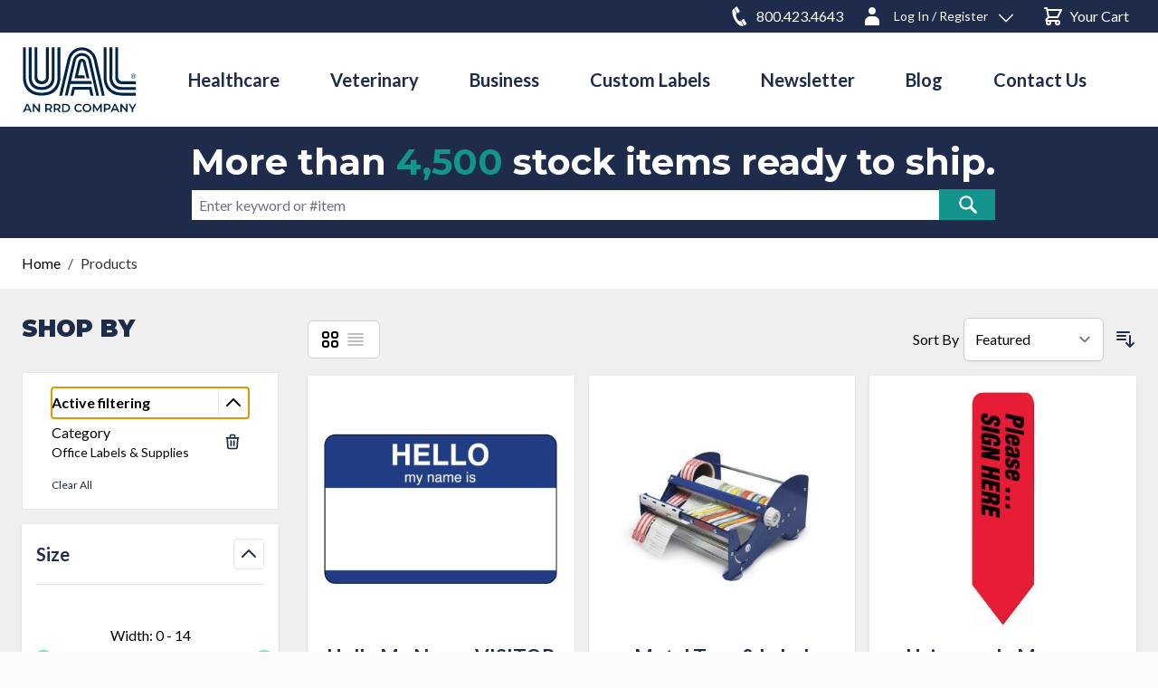

--- FILE ---
content_type: text/html; charset=UTF-8
request_url: https://www.unitedadlabel.com/ualproducts?cat=511
body_size: 466409
content:
<!doctype html>
<html lang="en">
<head >
    <meta charset="utf-8"/>
<meta name="title" content="Healthcare Office Labels and Supplies  | United Ad Label"/>
<meta name="description" content="Shop our selection of office labels and supplies for healthcare companies. Our healthcare office label options include barcodes, dispensers, and color coding labels."/>
<meta name="robots" content="INDEX,FOLLOW"/>
<meta name="viewport" content="width=device-width, initial-scale=1"/>
<title>Healthcare Office Labels and Supplies  | United Ad Label</title>
<link  rel="stylesheet" type="text/css"  media="all" href="https://www.unitedadlabel.com/static/version1761869181/_cache/merged/74afbdaa9e2429086b6751000ca66704.min.css" />
<link  rel="stylesheet" type="text/css"  rel="stylesheet" type="text/css" href="https://www.unitedadlabel.com/static/version1761869181/frontend/hyva/rrd/en_US/css/custom.min.css" />
<script  type="text/javascript"  src="https://www.unitedadlabel.com/static/version1761869181/frontend/hyva/rrd/en_US/Ual_AllpageJs/js/filterTitle.min.js"></script>
<link  rel="stylesheet" type="text/css" href="https://fonts.googleapis.com/css?family=Lato:100,100i,300,300i,400,400i,700,700i,900,900i|Poppins:300,400,500,600,700|Rubik:300,300i,400,400i,500,500i,700,700i,900,900i" />
<link  rel="stylesheet" type="text/css" href="https://fonts.googleapis.com/css?family=Montserrat:100,100i,300,300i,400,400i,700,700i,900,900i|Poppins:300,400,500,600,700|Rubik:300,300i,400,400i,500,500i,700,700i,900,900i" />
<link  rel="icon" type="image/x-icon" href="https://www.unitedadlabel.com/media/favicon/default/favicon.ico" />
<link  rel="shortcut icon" type="image/x-icon" href="https://www.unitedadlabel.com/media/favicon/default/favicon.ico" />
<meta name="google-site-verification" content="Fj3tYAQEE3FQLH2cz5sYzKVoA1AQGliMeHf_ZS3sC_A" /><script>(function(w,d,s,l,i){w[l]=w[l]||[];w[l].push({'gtm.start':new Date().getTime(),event:'gtm.js'});var f=d.getElementsByTagName(s)[0],j=d.createElement(s),dl=l!='dataLayer'?'&l='+l:'';j.async=true;j.src='https://www.googletagmanager.com/gtm.js?id='+i+dl;f.parentNode.insertBefore(j,f);})(window,document,'script','dataLayer','GTM-M9W4KJD');</script><script>!function(){window.semaphore=window.semaphore||[],window.ketch=function(){window.semaphore.push(arguments)};var e=document.createElement("script");e.type="text/javascript",e.src="https://global.ketchcdn.com/web/v3/config/rr_donnelley/unitedadlablel/boot.js",e.defer=e.async=!0,document.getElementsByTagName("head")[0].appendChild(e)}();</script><script type="text/javascript">(function(c,l,a,r,i,t,y){c[a]=c[a]||function(){(c[a].q=c[a].q||[]).push(arguments)};t=l.createElement(r);t.async=1;t.src="https://www.clarity.ms/tag/"+i;y=l.getElementsByTagName(r)[0];y.parentNode.insertBefore(t,y);})(window, document, "clarity", "script", "t1icdz10r4");</script><!-- BEGIN MerchantWidget Code --><script id='merchantWidgetScript' src="https://www.gstatic.com/shopping/merchant/merchantwidget.js" defer></script><script type="text/javascript">merchantWidgetScript.addEventListener('load', function () { merchantwidget.start({ position: 'LEFT_BOTTOM' }); });</script><!-- END MerchantWidget Code -->            <script>
    var BASE_URL = 'https://www.unitedadlabel.com/';
    var THEME_PATH = 'https://www.unitedadlabel.com/static/version1761869181/frontend/hyva/rrd/en_US';
    var COOKIE_CONFIG = {
        "expires": null,
        "path": "\u002F",
        "domain": ".www.unitedadlabel.com",
        "secure": true,
        "lifetime": "3600",
        "cookie_restriction_enabled": false    };
    var CURRENT_STORE_CODE = 'default';
    var CURRENT_WEBSITE_ID = '1';

    window.hyva = window.hyva || {}

    window.cookie_consent_groups = window.cookie_consent_groups || {}
    window.cookie_consent_groups['necessary'] = true;

    window.cookie_consent_config = window.cookie_consent_config || {};
    window.cookie_consent_config['necessary'] = [].concat(
        window.cookie_consent_config['necessary'] || [],
        [
            'user_allowed_save_cookie',
            'form_key',
            'mage-messages',
            'private_content_version',
            'mage-cache-sessid',
            'last_visited_store',
            'section_data_ids'
        ]
    );
</script>
<script>
    'use strict';
    (function( hyva, undefined ) {

        function lifetimeToExpires(options, defaults) {

            const lifetime = options.lifetime || defaults.lifetime;

            if (lifetime) {
                const date = new Date;
                date.setTime(date.getTime() + lifetime * 1000);
                return date;
            }

            return null;
        }

        function generateRandomString() {

            const allowedCharacters = '0123456789abcdefghijklmnopqrstuvwxyzABCDEFGHIJKLMNOPQRSTUVWXYZ',
                length = 16;

            let formKey = '',
                charactersLength = allowedCharacters.length;

            for (let i = 0; i < length; i++) {
                formKey += allowedCharacters[Math.round(Math.random() * (charactersLength - 1))]
            }

            return formKey;
        }

        const sessionCookieMarker = {noLifetime: true}

        const cookieTempStorage = {};

        const internalCookie = {
            get(name) {
                const v = document.cookie.match('(^|;) ?' + name + '=([^;]*)(;|$)');
                return v ? v[2] : null;
            },
            set(name, value, days, skipSetDomain) {
                let expires,
                    path,
                    domain,
                    secure,
                    samesite;

                const defaultCookieConfig = {
                    expires: null,
                    path: '/',
                    domain: null,
                    secure: false,
                    lifetime: null,
                    samesite: 'lax'
                };

                const cookieConfig = window.COOKIE_CONFIG || {};

                expires = days && days !== sessionCookieMarker
                    ? lifetimeToExpires({lifetime: 24 * 60 * 60 * days, expires: null}, defaultCookieConfig)
                    : lifetimeToExpires(window.COOKIE_CONFIG, defaultCookieConfig) || defaultCookieConfig.expires;

                path = cookieConfig.path || defaultCookieConfig.path;
                domain = !skipSetDomain && (cookieConfig.domain || defaultCookieConfig.domain);
                secure = cookieConfig.secure || defaultCookieConfig.secure;
                samesite = cookieConfig.samesite || defaultCookieConfig.samesite;

                document.cookie = name + "=" + encodeURIComponent(value) +
                    (expires && days !== sessionCookieMarker ? '; expires=' + expires.toGMTString() : '') +
                    (path ? '; path=' + path : '') +
                    (domain ? '; domain=' + domain : '') +
                    (secure ? '; secure' : '') +
                    (samesite ? '; samesite=' + samesite : 'lax');
            },
            isWebsiteAllowedToSaveCookie() {
                const allowedCookies = this.get('user_allowed_save_cookie');
                if (allowedCookies) {
                    const allowedWebsites = JSON.parse(unescape(allowedCookies));

                    return allowedWebsites[CURRENT_WEBSITE_ID] === 1;
                }
                return false;
            },
            getGroupByCookieName(name) {
                const cookieConsentConfig = window.cookie_consent_config || {};
                let group = null;
                for (let prop in cookieConsentConfig) {
                    if (!cookieConsentConfig.hasOwnProperty(prop)) continue;
                    if (cookieConsentConfig[prop].includes(name)) {
                        group = prop;
                        break;
                    }
                }
                return group;
            },
            isCookieAllowed(name) {
                const cookieGroup = this.getGroupByCookieName(name);
                return cookieGroup
                    ? window.cookie_consent_groups[cookieGroup]
                    : this.isWebsiteAllowedToSaveCookie();
            },
            saveTempStorageCookies() {
                for (const [name, data] of Object.entries(cookieTempStorage)) {
                    if (this.isCookieAllowed(name)) {
                        this.set(name, data['value'], data['days'], data['skipSetDomain']);
                        delete cookieTempStorage[name];
                    }
                }
            }
        };

        hyva.getCookie = (name) => {
            const cookieConfig = window.COOKIE_CONFIG || {};

            if (cookieConfig.cookie_restriction_enabled && ! internalCookie.isCookieAllowed(name)) {
                return cookieTempStorage[name] ? cookieTempStorage[name]['value'] : null;
            }

            return internalCookie.get(name);
        }

        hyva.setCookie = (name, value, days, skipSetDomain) => {
            const cookieConfig = window.COOKIE_CONFIG || {};

            if (cookieConfig.cookie_restriction_enabled && ! internalCookie.isCookieAllowed(name)) {
                cookieTempStorage[name] = {value, days, skipSetDomain};
                return;
            }
            return internalCookie.set(name, value, days, skipSetDomain);
        }


        hyva.setSessionCookie = (name, value, skipSetDomain) => {
            return hyva.setCookie(name, value, sessionCookieMarker, skipSetDomain)
        }

        hyva.getBrowserStorage = () => {
            const browserStorage = window.localStorage || window.sessionStorage;
            if (!browserStorage) {
                console.warn('Browser Storage is unavailable');
                return false;
            }
            try {
                browserStorage.setItem('storage_test', '1');
                browserStorage.removeItem('storage_test');
            } catch (error) {
                console.warn('Browser Storage is not accessible', error);
                return false;
            }
            return browserStorage;
        }

        hyva.postForm = (postParams) => {
            const form = document.createElement("form");

            let data = postParams.data;

            if (! postParams.skipUenc && ! data.uenc) {
                data.uenc = btoa(window.location.href);
            }
            form.method = "POST";
            form.action = postParams.action;

            Object.keys(postParams.data).map(key => {
                const field = document.createElement("input");
                field.type = 'hidden'
                field.value = postParams.data[key];
                field.name = key;
                form.appendChild(field);
            });

            const form_key = document.createElement("input");
            form_key.type = 'hidden';
            form_key.value = hyva.getFormKey();
            form_key.name="form_key";
            form.appendChild(form_key);

            document.body.appendChild(form);

            form.submit();
        }

        hyva.getFormKey = function () {
            let formKey = hyva.getCookie('form_key');

            if (!formKey) {
                formKey = generateRandomString();
                hyva.setCookie('form_key', formKey);
            }

            return formKey;
        }

        hyva.formatPrice = (value, showSign, options = {}) => {
            const groupSeparator = options.groupSeparator;
            const decimalSeparator = options.decimalSeparator
            delete options.groupSeparator;
            delete options.decimalSeparator;
            const formatter = new Intl.NumberFormat(
                'en\u002DUS',
                Object.assign({
                    style: 'currency',
                    currency: 'USD',
                    signDisplay: showSign ? 'always' : 'auto'
                }, options)
            );
            return (typeof Intl.NumberFormat.prototype.formatToParts === 'function') ?
                formatter.formatToParts(value).map(({type, value}) => {
                    switch (type) {
                        case 'currency':
                            return '\u0024' || value;
                        case 'minusSign':
                            return '- ';
                        case 'plusSign':
                            return '+ ';
                        case 'group':
                            return groupSeparator !== undefined ? groupSeparator : value;
                        case 'decimal':
                            return decimalSeparator !== undefined ? decimalSeparator : value;
                        default :
                            return value;
                    }
                }).reduce((string, part) => string + part) :
                formatter.format(value);
        }

        const formatStr = function (str, nStart) {
            const args = Array.from(arguments).slice(2);

            return str.replace(/(%+)([0-9]+)/g, (m, p, n) => {
                const idx = parseInt(n) - nStart;

                if (args[idx] === null || args[idx] === void 0) {
                    return m;
                }
                return p.length % 2
                    ? p.slice(0, -1).replace('%%', '%') + args[idx]
                    : p.replace('%%', '%') + n;
            })
        }

        hyva.str = function (string) {
            const args = Array.from(arguments);
            args.splice(1, 0, 1);

            return formatStr.apply(undefined, args);
        }

        hyva.strf = function () {
            const args = Array.from(arguments);
            args.splice(1, 0, 0);

            return formatStr.apply(undefined, args);
        }

        /**
         * Take a html string as `content` parameter and
         * extract an element from the DOM to replace in
         * the current page under the same selector,
         * defined by `targetSelector`
         */
        hyva.replaceDomElement = (targetSelector, content) => {
            // Parse the content and extract the DOM node using the `targetSelector`
            const parser = new DOMParser();
            const doc = parser.parseFromString(content, 'text/html');
            const contentNode = doc.querySelector(targetSelector);

            // Bail if content or target can't be found
            if (!contentNode || !document.querySelector(targetSelector)) {
                return;
            }

                        hyva.activateScripts(contentNode);
            
            // Replace the old DOM node with the new content
            document.querySelector(targetSelector).replaceWith(contentNode);

            // Reload customerSectionData and display cookie-messages if present
            window.dispatchEvent(new CustomEvent("reload-customer-section-data"));
            hyva.initMessages();
        }

        hyva.removeScripts = (contentNode) => {
            const scripts = contentNode.getElementsByTagName('script');
            for (let i = 0; i < scripts.length; i++) {
                scripts[i].parentNode.removeChild(scripts[i]);
            }
            const templates = contentNode.getElementsByTagName('template');
            for (let i = 0; i < templates.length; i++) {
                const container = document.createElement('div');
                container.innerHTML = templates[i].innerHTML;
                hyva.removeScripts(container);
                templates[i].innerHTML = container.innerHTML;
            }
        }

        hyva.activateScripts = (contentNode) => {
            // Create new array from HTMLCollection to avoid mutation of collection while manipulating the DOM.
            const scripts = Array.from(contentNode.getElementsByTagName('script'));

            // Iterate over all script tags to duplicate+inject each into the head
            for (const original of scripts) {
                const script = document.createElement('script');
                original.type && (script.type = original.type);
                script.innerHTML = original.innerHTML;

                // Remove the original (non-executing) script from the contentNode
                original.parentNode.removeChild(original)

                // Add script to head
                document.head.appendChild(script);
            }

            return contentNode;
        }

        const replace = {['+']: '-', ['/']: '_', ['=']: ','};
        hyva.getUenc = () => btoa(window.location.href).replace(/[+/=]/g, match => replace[match]);

        let currentTrap;

        const focusableElements = (rootElement) => {
            const selector = 'button, [href], input, select, textarea, details, [tabindex]:not([tabindex="-1"]';
            return Array.from(rootElement.querySelectorAll(selector))
                .filter(el => {
                    return el.style.display !== 'none'
                        && !el.disabled
                        && el.tabIndex !== -1
                        && (el.offsetWidth || el.offsetHeight || el.getClientRects().length)
                })
        }

        const focusTrap = (e) => {
            const isTabPressed = e.key === 'Tab' || e.keyCode === 9;
            if (!isTabPressed) return;

            const focusable = focusableElements(currentTrap)
            const firstFocusableElement = focusable[0]
            const lastFocusableElement = focusable[focusable.length - 1]

            e.shiftKey
                ? document.activeElement === firstFocusableElement && (lastFocusableElement.focus(), e.preventDefault())
                : document.activeElement === lastFocusableElement && (firstFocusableElement.focus(), e.preventDefault())
        };

        hyva.releaseFocus = (rootElement) => {
            if (currentTrap && (!rootElement || rootElement === currentTrap)) {
                currentTrap.removeEventListener('keydown', focusTrap)
                currentTrap = null
            }
        }
        hyva.trapFocus = (rootElement) => {
            if (!rootElement) return;
            hyva.releaseFocus()
            currentTrap = rootElement
            rootElement.addEventListener('keydown', focusTrap)
            const firstElement = focusableElements(rootElement)[0]
            firstElement && firstElement.focus()
        }

        hyva.safeParseNumber = (rawValue) => {
            const number = rawValue ? parseFloat(rawValue) : null;

            return Array.isArray(number) || isNaN(number) ? rawValue : number;
        }

        const toCamelCase = s => s.split('_').map(word => word.charAt(0).toUpperCase() + word.slice(1)).join('');
        hyva.createBooleanObject = (name, value = false, additionalMethods = {}) => {

            const camelCase = toCamelCase(name);
            const key = '__hyva_bool_' + name

            return new Proxy(Object.assign(
                additionalMethods,
                {
                    [key]: !!value,
                    [name]() {return !!this[key]},
                    ['!' + name]() {return !this[key]}, // @deprecated This does not work with non-CSP Alpine
                    ['not' + camelCase]() {return !this[key]},
                    ['toggle' + camelCase]() {this[key] = !this[key]},
                    [`set${camelCase}True`]() {this[key] = true},
                    [`set${camelCase}False`]() {this[key] = false},
                }
            ), {
                set(target, prop, value) {
                    return prop === name
                        ? (target[key] = !!value)
                        : Reflect.set(...arguments);
                }
            })
        }

                hyva.alpineInitialized = (fn) => window.addEventListener('alpine:initialized', fn, {once: true})
        window.addEventListener('alpine:init', () => Alpine.data('{}', () => ({})), {once: true});
                window.addEventListener('user-allowed-save-cookie', () => internalCookie.saveTempStorageCookies())

    }( window.hyva = window.hyva || {} ));
</script>
<script>
    if (!window.IntersectionObserver) {
        window.IntersectionObserver = function (callback) {
            this.observe = el => el && callback(this.takeRecords());
            this.takeRecords = () => [{isIntersecting: true, intersectionRatio: 1}];
            this.disconnect = () => {};
            this.unobserve = () => {};
        }
    }
</script>
<link  rel="canonical" href="https://www.unitedadlabel.com/ualproducts?cat=511" /><link rel="next" href="https://www.unitedadlabel.com/ualproducts?cat=511&p=2"></head>
<body id="html-body" class="page-with-filter page-products categorypath-ualproducts category-ualproducts catalog-category-view page-layout-2columns-left">
<input name="form_key" type="hidden" value="dyloQPVepQQzI8mK" />
    <noscript>
        <section class="message global noscript border-b-2 border-blue-500 bg-blue-50 shadow-none m-0 px-0 rounded-none font-normal">
            <div class="container text-center">
                <p>
                    <strong>JavaScript seems to be disabled in your browser.</strong>
                    <span>
                        For the best experience on our site, be sure to turn on Javascript in your browser.                    </span>
                </p>
            </div>
        </section>
    </noscript>


<script>
    document.body.addEventListener('touchstart', () => {}, {passive: true})
</script>
<div class="page-wrapper"><header id="header_new" class="page-header"><a class="action skip sr-only focus:not-sr-only focus:absolute focus:z-40 focus:bg-white
   contentarea"
   href="#contentarea">
    <span>
        Skip to Content    </span>
</a>
<script>

	function subscriberCookie() { 
        return {
            isLoggedIn : '',
            subscriberopencustomer : !!hyva.getCookie('homesubscriberloggedin'),
            subscriberopenguest : !!hyva.getCookie('homesubscriberguest'),
            subscriberopen : true,
     
            initSubscriberPopup(currentPage) {
     
                if(currentPage == 'home') {
                if(this.isLoggedIn) {
                        this.subscriberopen = !this.subscriberopencustomer ? true : false;
                    } else {
                        this.subscriberopen = !this.subscriberopenguest ? true : false;
                    }
                }

                
                },
                setSubscriberCookie(currentPage) {
                    if(this.isLoggedIn) {
                        // set Cookie expire 60 days for logged in user 
                        hyva.setCookie(`${currentPage}subscriberloggedin`,true,60);
                        //hyva.setCookie(`${currentPage}subscriberloggedin`,true,0.001388888);
                    } else {
                        // set Cookie expire 30 days for not logged in user
                        hyva.setCookie(`${currentPage}subscriberguest`,true,30);
                        //hyva.setCookie(`${currentPage}subscriberguest`,true,0.001388888);
                        
                    }
                }
        }
        
    }
        
    function initHeader () {
        return {
            searchOpen: false,
            cart: {},
            getData(data) {
                if (data.cart) { this.cart = data.cart }
            }
        }
    }
    function initCompareHeader() {
        return {
            compareProducts: null,
            itemCount: 0,
            receiveCompareData(data) {
                if (data['compare-products']) {
                    this.compareProducts = data['compare-products'];
                    this.itemCount = this.compareProducts.count;
                }
            }
        }
    }
</script>
<div id="header"
     class="mobile-fixheader top-0 z-30 w-full border-b shadow bg-container-lighter border-container-lighter ease-in duration-300 nonstick-header"
     x-data="initHeader()"
     @keydown.window.escape="searchOpen = false;"
     @private-content-loaded.window="getData(event.detail.data)">
    <div class="hide-me float-left bg-rrdblue w-full inline-block h-9 text-white text-base">
        <div class="container m-auto table">
        <div class="float-left mt-1.5 hidden max-[767px]:hidden max-[1023px]:block">
            <a class="mr-1.5 hover:text-rrdteal hover:underline text-sm" href="/contact-us" class="text-white">Contact Us</a>|
            <a class="mr-1.5 ml-1.5 hover:text-rrdteal hover:underline text-sm" href="https://www.unitedadlabel.com/news/" class="text-white">Newsletter</a>|
            <a class="ml-1.5 hover:text-rrdteal hover:underline text-sm" href="https://www.unitedadlabel.com/blog/" class="text-white">Blog</a>
        </div>
            <div class="md:float-right">
                <!--Customer Icon & Dropdown-->
                <span class="nonstick-phone">
                	
<a :id="$id('menu-phone-icon')" class="hidden md:block headhovcart float-left hover:text-rrdteal text-base relative inline-block mr-0 mt-0 text-white ml-1 no-underline sm:ml-3 group" href="tel:8004234643" style="margin-top:6px;">
	<span class="sr-only label">Phone</span>
	<svg class="h-6 mr-1.5 w-6 float-left mt-0 ml-4" width="800px" height="800px" viewBox="0 0 715 760" version="1.1" xmlns="https://www.w3.org/2000/svg" xmlns:xlink="https://www.w3.org/1999/xlink">
		<title>Phone</title>
		<g :id="$id('Page')" stroke="none" stroke-width="1" fill="none" fill-rule="evenodd">
    		<g class="headhov-child fill-white hover:fill-rrdteal" :id="$id('icon')" fill="#000000" transform="translate(85.333333, 42.666667)">
    			<path d="m154.97.82c-1.37.53-11.71,6.46-22.92,13.13-11.2,6.72-25.77,15.41-32.34,19.27-15.33,9.05-17.82,11.6-19.45,19.8-1.17,5.61-.76,6.57,13.9,32.56,24.44,43.42,74.55,129.88,76.64,132.37,2.75,3.12,6.72,5.61,10.85,6.72,5.75,1.48,5.96,1.43,33.1-14.77,13.34-8,28.16-16.84,33-19.64,12.02-7.1,15.18-10.8,16.55-19.59,1.07-6.83.61-8-10.75-27.59C200.35,51.55,174.43,7.23,173.1,5.59c-3.72-4.61-12.48-6.94-18.13-4.77Z"></path><path d="m60.66,71.88c-26.99,8.05-45.43,28.43-54.44,60.31-14.51,51.2-3.36,131.84,30.61,221.38,34.37,90.54,86.37,176.53,143.1,236.63,48.58,51.41,94.92,79.74,141.32,86.41,6.47.95,25.87.95,31.83.05,11.1-1.75,20.98-4.5,30.76-8.52,4.38-1.85,9.01-4.02,9.62-4.55.25-.21-44.41-81.07-49.65-89.75-5.35-8.9-15.84-26.69-32.08-54.54-8.66-14.77-7.13-13.61-14.92-11.6-6.52,1.64-20.06,1.8-27.75.26-16.86-3.23-36.21-13.29-53.47-27.69-7.08-5.88-20.22-19.22-26.84-27.16-10.03-12.07-20.22-26.79-28.67-41.57-5.14-9-7.69-14.3-11.1-23.3-8.56-22.56-13.85-43.37-16.45-64.6-1.27-10.48-1.17-28.59.25-38.23,2.7-18.69,9.06-34.26,19.2-47.12,1.53-1.91,2.65-3.6,2.55-3.81-.1-.16-2.85-5.03-6.11-10.8-8.56-15.14-21.08-38.76-41.55-78.21-25.06-48.4-39.52-75.19-40.49-75.14-.25,0-2.85.69-5.7,1.54Z"></path><path d="m391.52,429.5c-.97.42-12.07,6.88-24.7,14.46-12.58,7.57-27.14,16.2-32.34,19.22-10.13,5.98-13.65,8.95-15.68,13.29-2.6,5.56-2.44,11.38.36,16.57,35.7,65.87,85.5,154.98,88.3,158,.92.95,3.11,2.54,4.94,3.44,3,1.54,3.72,1.69,8.15,1.69h4.89l8.1-4.87c4.48-2.65,19.61-11.65,33.61-19.96,14-8.37,26.07-15.83,26.89-16.63,2.09-2.01,3.87-5.03,4.99-8.47,1.12-3.34,1.32-10.54.36-13.4-.31-1.01-5.09-9.8-10.59-19.54-5.55-9.74-20.52-36.43-33.36-59.3-33.41-59.57-43.49-77.31-45.17-79.53-.92-1.22-2.8-2.65-4.89-3.71-2.9-1.48-3.97-1.75-7.74-1.85-2.7-.11-4.99.16-6.11.58Z" :id="$id('phone')"></path>
			</g>
		</g>
	</svg>
	<span class="mt-auto text-base inline-block text-rrdwhite text-sm mr-2" style="text-decoration:none;">800.423.4643</span>
</a>
<div x-data="{ open: false }" class="mobile-hide-log relative float-left mr-5 inline-block ml-1 text-white sm:ml-3">
    <a class="headhov block text-base hover:text-rrdteal group"
        href="https&#x3A;&#x2F;&#x2F;www.unitedadlabel.com&#x2F;customer&#x2F;account&#x2F;"
        :id="$id('customer-menu')"
        @click.prevent="open = true"
        :aria-expanded="open ? 'true' : 'false'"
                                	 aria-label="Log In / Register"
                    >
        <svg class="h-6 mr-3 w-6 float-left mt-1.5" width="800px" height="800px" viewBox="0 0 512 512" version="1.1" xmlns="http://www.w3.org/2000/svg" xmlns:xlink="http://www.w3.org/1999/xlink">
            <title>User</title>
            <g :id="$id('Page')" stroke="none" stroke-width="1" fill="none" fill-rule="evenodd">
                <g class="headhov-child fill-white hover:fill-rrdteal" :id="$id('icon')" fill="#000000" transform="translate(85.333333, 42.666667)">
                    <path d="M170.666667,170.666667 C217.794965,170.666667 256,132.461632 256,85.3333333 C256,38.2050347 217.794965,7.10542736e-15 170.666667,7.10542736e-15 C123.538368,7.10542736e-15 85.3333333,38.2050347 85.3333333,85.3333333 C85.3333333,132.461632 123.538368,170.666667 170.666667,170.666667 Z M213.333333,213.333333 L128,213.333333 C57.307552,213.333333 1.42108547e-14,270.640885 1.42108547e-14,341.333333 L1.42108547e-14,426.666667 L341.333333,426.666667 L341.333333,341.333333 C341.333333,270.640885 284.025781,213.333333 213.333333,213.333333 Z" :id="$id('user')">

                    </path>
                </g>
            </g>
        </svg>

        <span class="mt-2 inline-block group-hover:!text-rrdteal text-sm">
                                    Log In / Register                        </span>
        <svg class="headhov-child  h-4 ml-3 w-4 float-right my-3 fill-white" fill="#000000" height="800px" width="800px" version="1.1" :id="$id('Layer')" xmlns="http://www.w3.org/2000/svg" xmlns:xlink="http://www.w3.org/1999/xlink"
             viewBox="0 0 330 330" xml:space="preserve">
<path :id="$id('XMLID_225')" d="M325.607,79.393c-5.857-5.857-15.355-5.858-21.213,0.001l-139.39,139.393L25.607,79.393
	c-5.857-5.857-15.355-5.858-21.213,0.001c-5.858,5.858-5.858,15.355,0,21.213l150.004,150c2.813,2.813,6.628,4.393,10.606,4.393
	s7.794-1.581,10.606-4.394l149.996-150C331.465,94.749,331.465,85.251,325.607,79.393z"/>
</svg>
    </a>
    <nav class="text-rrdblue min-w-max absolute right-0 z-30  py-2 mt-2 -mr-4 px-1 overflow-auto origin-top-right rounded-sm
        shadow-lg lg:mt-3 bg-container-lighter border-opacity-40 border border-black"
         x-cloak x-show="open"
         @click.outside="open = false"
         aria-labelledby="customer-menu"
    >
                    <a class="block px-4 py-2 lg:px-5 lg:py-2 hover:bg-gray-100 text-sm"
               onclick="hyva.setCookie && hyva.setCookie(
                   'login_redirect',
                   window.location.href,
                   1
                   )"
               href="https://www.unitedadlabel.com/customer/account/index/">
                Log In            </a>
                            <a class="block px-4 py-2 lg:px-5 lg:py-2 hover:bg-gray-100 text-sm"
                   href="https://www.unitedadlabel.com/customer/account/create/"
                >
                    Register/Create Account                </a>
                        </nav>
</div>
                </span>
            <a :id="$id('menu-cart-icon')"
                              class="headhovcart float-right hover:text-rrdteal  text-base relative inline-block mt-1.5 text-white ml-1 no-underline sm:ml-3 group"
               href="https://www.unitedadlabel.com/checkout/cart/index/"
            >
                    <span class="sr-only label">
                        Cart                    </span>

                <svg xmlns="http://www.w3.org/2000/svg" fill="none" viewBox="0 0 24 24" stroke="currentColor" class="w-6 h-6 float-left mr-1.5 md:h-6 md:w-6 headhovcart-child" width="24" height="24">
                    <title>Cart</title>
                    <path stroke-linecap="round" stroke-linejoin="round" stroke-width="2" d="M3 3h2l.4 2M7 13h10l4-8H5.4M7 13L5.4 5M7 13l-2.293 2.293c-.63.63-.184 1.707.707 1.707H17m0 0a2 2 0 100 4 2 2 0 000-4zm-8 2a2 2 0 11-4 0 2 2 0 014 0z"></path>
                </svg>

                <span x-text="cart.summary_count"
                      class="absolute top-2 -right-2.5 hidden h-5 px-2 py-1 -mt-5 -mr-4 text-xs font-semibold
                            leading-none text-center text-white uppercase transform -translate-x-1
                            translate-y-1/2 rounded-full bg-primary"
                      :class="{
                            'hidden': !cart.summary_count,
                            'block': cart.summary_count }"
                ></span>
                <span class="mt-auto text-base inline-block group-hover:!text-rrdteal text-sm mr-2">Your Cart</span>
            </a>
            </div>
        </div>
    </div><div class="small-head relative container flex flex-wrap items-center justify-between w-full px-6 mx-auto mt-0">
        <!--Logo-->
        <div class="w-44 ml-14 order-1 sm:order-2 lg:order-1 lg:ml-0 w-full pb-2 sm:w-auto sm:pb-0">
    <a class="sticky-logo flex items-center justify-start text-xl font-medium tracking-wide text-gray-800
        no-underline hover:no-underline font-title"
       href="https://www.unitedadlabel.com/"
       title="United&#x20;Ad&#x20;Label"
       aria-label="store logo">
        <svg :id="$id('Layer')" data-name="Layer 1" xmlns="http://www.w3.org/2000/svg" viewBox="0 0 243.45 139.54" style="enable-background:new 0 0 1171 926;" class="w-32">
  <defs>
    <style>
      .cls-2 {
        fill: #002449;
      }
	  .sticky-header .sticky-logo svg .cls-2 {
		  fill: #fff;
	  }
	  
	  
    </style>
  </defs>
  <g>
    <g>
      <path class="cls-2" d="M78.86,103.01s10.11-43.92,17.44-75.28c3.98-17.02,17.1-25.26,30.31-25.23,13.59.05,27.23,8.85,31.09,25.92,8.32,36.96,16.75,74.59,16.75,74.59h-5.93s-10.38-44.29-17.05-73.85c-3.07-13.67-14-20.71-24.87-20.75-10.58-.04-21.08,6.58-24.26,20.19-5.86,25.09-17.55,74.41-17.55,74.41h-5.94Z"/>
      <path class="cls-2" d="M75.36,2.48v62.12s2.24,32.46-33.34,32.46h-.03c-35.58,0-33.35-32.46-33.35-32.46V2.48H2.73v62.27S.13,103.01,42,103.01h.03c41.86,0,39.29-38.26,39.29-38.26V2.48h-5.95Z"/>
      <path class="cls-2" d="M40.78,72.96c-8.78-1.81-7.82-9.25-7.82-9.25V2.48h-5.86v62.28s-.99,14.53,14.9,14.53h0c15.89,0,14.91-14.53,14.91-14.53V2.48h-5.86v61.23s.92,7.35-7.65,9.22l-2.61.03Z"/>
      <path class="cls-2" d="M240.04,97.05h-28.42c-35.57,0-33.34-32.44-33.34-32.44V2.48h-5.93v62.27s-2.58,38.26,39.28,38.26h.02l28.41.02v-5.98Z"/>
      <path class="cls-2" d="M240.04,73.2h-29.64c-8.79-1.81-7.82-10.23-7.82-10.23V2.49h-5.87v62.28s-.97,14.53,14.91,14.53h.02l28.41.02v-6.11Z"/>
      <path class="cls-2" d="M41.46,85.19c-23.26-.65-20.63-22.37-20.63-22.37V2.49h-5.94v62.27s-1.79,26.4,27.1,26.4h.02c28.88,0,27.1-26.4,27.1-26.4V2.49h-5.94v60.33s2.62,21.72-20.63,22.37h-1.09Z"/>
      <path class="cls-2" d="M240.04,85.1l-28.96.09c-23.26-.64-20.63-22.37-20.63-22.37V2.48h-5.92v62.27s-1.81,26.4,27.09,26.4h28.42s0-6.05,0-6.05Z"/>
      <path class="cls-2" d="M147.56,78.59l-1.34-6h-42.46c3.72-16.02,7.91-33.93,9.75-41.81,1.71-7.24,6.42-9.85,11.49-10.44h3.22c5.36.63,10.37,3.41,12.04,10.8,5.18,23.02,3.84,17.09,16.44,71.87h5.89s-11.15-49.06-16.39-72.34c-2.43-10.76-11.03-16.31-19.58-16.34-8.33-.03-16.61,5.18-19.11,15.89-4.62,19.77-16.76,72.78-16.76,72.78h5.94s2.53-10.87,5.68-24.42h45.2Z"/>
      <path class="cls-2" d="M111.4,90.56h30.55l2.88,12.46h5.94s-1.83-7.86-4.28-18.38h-39.62c-2.43,10.51-4.26,18.38-4.26,18.38h5.95l2.85-12.46Z"/>
      <path class="cls-2" d="M128.5,33.49c3.8,16.87,2.89,12,7.85,33.24h5.94c-3.46-14.93-6.89-29.8-7.86-33.99-.97-4.32-4.4-6.53-7.82-6.54-3.33-.02-6.64,2.07-7.64,6.35-.86,3.63-4.36,18.89-7.91,34.18h21.78l-1.33-5.83h-13.07c1.51-6.42,5.72-24.41,6.47-27.55,0,0,1.61-2.64,3.59.14"/>
    </g>
    <g>
      <path class="cls-2" d="M16.06,133.35H7.57l-1.67,3.93h-3.25l7.64-16.98h3.1l7.66,16.98h-3.3l-1.7-3.93ZM15.02,130.88l-3.2-7.42-3.18,7.42h6.38Z"/>
      <g>
        <path class="cls-2" d="M38.3,120.3v16.98h-2.6l-9.36-11.5v11.5h-3.13v-16.98h2.6l9.36,11.5v-11.5h3.13Z"/>
        <path class="cls-2" d="M60.66,137.28l-3.47-4.97c-.22.02-.44.02-.65.02h-3.83v4.95h-3.15v-16.98h6.99c4.46,0,7.23,2.28,7.23,6.04,0,2.57-1.31,4.46-3.61,5.36l3.91,5.58h-3.4ZM56.39,122.97h-3.69v6.77h3.69c2.77,0,4.2-1.26,4.2-3.4s-1.43-3.37-4.2-3.37Z"/>
        <path class="cls-2" d="M78.39,137.28l-3.47-4.97c-.22.02-.44.02-.65.02h-3.83v4.95h-3.15v-16.98h6.99c4.46,0,7.23,2.28,7.23,6.04,0,2.57-1.31,4.46-3.61,5.36l3.91,5.58h-3.4ZM74.12,122.97h-3.69v6.77h3.69c2.77,0,4.2-1.26,4.2-3.4s-1.43-3.37-4.2-3.37Z"/>
        <path class="cls-2" d="M85.01,120.3h7.42c5.51,0,9.27,3.4,9.27,8.49s-3.76,8.49-9.27,8.49h-7.42v-16.98ZM92.28,134.61c3.78,0,6.23-2.3,6.23-5.82s-2.45-5.82-6.23-5.82h-4.12v11.64h4.12Z"/>
      </g>
      <path class="cls-2" d="M110.74,128.66c0-5.07,3.88-8.73,9.1-8.73,2.77,0,5.14.99,6.72,2.84l-2.04,1.92c-1.24-1.33-2.77-1.99-4.54-1.99-3.52,0-6.06,2.47-6.06,5.97s2.55,5.97,6.06,5.97c1.77,0,3.3-.66,4.54-2.01l2.04,1.94c-1.58,1.84-3.95,2.84-6.74,2.84-5.19,0-9.07-3.66-9.07-8.73Z"/>
      <g>
        <path class="cls-2" d="M128.01,128.66c0-5.02,3.88-8.73,9.15-8.73s9.14,3.69,9.14,8.73-3.88,8.73-9.14,8.73-9.15-3.71-9.15-8.73ZM143.12,128.66c0-3.47-2.55-5.97-5.97-5.97s-5.97,2.5-5.97,5.97,2.55,5.97,5.97,5.97,5.97-2.5,5.97-5.97Z"/>
        <path class="cls-2" d="M165.24,137.14l-.02-11.25-5.58,9.31h-1.41l-5.58-9.17v11.11h-3.01v-16.98h2.59l6.74,11.25,6.62-11.25h2.59l.02,16.98h-2.98Z"/>
        <path class="cls-2" d="M187.02,126.21c0,3.73-2.77,6.04-7.23,6.04h-3.83v4.9h-3.15v-16.98h6.99c4.46,0,7.23,2.28,7.23,6.04ZM183.84,126.21c0-2.14-1.43-3.37-4.2-3.37h-3.69v6.74h3.69c2.77,0,4.2-1.24,4.2-3.37Z"/>
      </g>
      <g>
        <path class="cls-2" d="M200.33,133.22h-8.49l-1.67,3.93h-3.25l7.64-16.98h3.1l7.66,16.98h-3.3l-1.7-3.93ZM199.29,130.74l-3.2-7.42-3.18,7.42h6.38Z"/>
        <path class="cls-2" d="M222.57,120.17v16.98h-2.6l-9.36-11.5v11.5h-3.13v-16.98h2.6l9.36,11.5v-11.5h3.13Z"/>
        <path class="cls-2" d="M234.45,131.15v5.99h-3.15v-5.94l-6.67-11.04h3.37l4.97,8.27,5.02-8.27h3.1l-6.65,10.99Z"/>
      </g>
    </g>
  </g>
  <path class="cls-2" d="M240.29,62.7c0,2.94-2.29,5.24-5.22,5.24s-5.19-2.3-5.19-5.21,2.26-5.21,5.22-5.21,5.19,2.24,5.19,5.18ZM239.59,62.7c0-2.57-1.9-4.51-4.5-4.51s-4.53,2.01-4.53,4.54,1.93,4.54,4.5,4.54,4.53-2.01,4.53-4.57ZM236.5,63.6l1.34,2.08h-1.02l-1.22-1.89h-1.61v1.89h-1v-5.9h2.36c1.47,0,2.39.78,2.39,2.01,0,.9-.46,1.53-1.24,1.81ZM236.76,61.79c0-.75-.55-1.16-1.49-1.16h-1.3v2.34h1.3c.94,0,1.49-.43,1.49-1.18Z"/>
</svg>
        <!--      United Ad Label -->
    </a>
</div>

        <!--Main Navigation-->
        <div x-data="initMenuMobile_696d156cc66b4()"
     class="absolute z-20 order-2 sm:order-1 lg:order-2 navigation lg:hidden"
>
    <!-- mobile -->
    <div @load.window="setActiveMenu($root)"
         class="bg-container-lighter"
         :class="{'h-screen inline-table overflow-x-hidden overflow-y-auto fixed top-0 left-0 w-full' : open}"
         @toggle-mobile-menu.window="open = !open"
         @keydown.window.escape="open=false"
    >
        <div class="flex items-baseline justify-between menu-icon">
            <div class="flex justify-end w-full">
                <a  onclick="stopScroll()"
                    @click="$dispatch('toggle-mobile-menu')"
                   class="text-rrdblue flex items-center justify-center cursor-pointer sticky-hamburger"
                   :class="{ 'ml-auto': open }">
                    <svg xmlns="http://www.w3.org/2000/svg" fill="none" viewBox="0 0 24 24" stroke-width="2" stroke="currentColor" class="hidden p-4" width="64" height="64" :class="{ 'hidden' : !open, 'block': open }" role="img">
  <path stroke-linecap="round" stroke-linejoin="round" d="M6 18L18 6M6 6l12 12"/>
<title>x</title></svg>
                    <svg xmlns="http://www.w3.org/2000/svg" fill="none" viewBox="0 0 24 24" stroke-width="2" stroke="currentColor" class="p-3" width="48" height="48" :class="{ 'hidden' : open, 'block': !open }" role="img">
  <path stroke-linecap="round" stroke-linejoin="round" d="M4 6h16M4 12h16M4 18h16"/>
<title>menu</title></svg>
                </a>
            </div>
        </div>

        <nav
            class="hidden w-full contents duration-150 ease-in-out transform border-t transition-display border-container"
            :class="{ 'hidden' : !open }"
        >
            <div class="absolute block top-3 left-4 text-rrdblue">
                <a class="mr-1.5 hover:text-rrdteal2 hover:underline text-sm" href="/contact-us" class="text-white">Contact Us</a>|
                <a class="mr-1.5 ml-1.5 hover:text-rrdteal2 hover:underline text-sm" href="https://www.unitedadlabel.com/news/" class="text-white">Newsletter</a>|
                <a class="mr-1.5 ml-1.5 hover:text-rrdteal2 hover:underline text-sm" href="https://www.unitedadlabel.com/blog/" class="text-white">Blog</a>|
                <a class="ml-1.5 hover:text-rrdteal2 hover:underline text-sm" href="tel:800-423-4623" class="text-white">800.423.4643</a>
            </div>
                            <div class="level-0">
                <span
                    class="flex items-center transition-transform duration-150 ease-in-out transform"
                    :class="{
                        '-translate-x-full' : mobilePanelActiveId,
                        'translate-x-0' : !mobilePanelActiveId
                    }"
                >
                    <a class="text-rrdblue flex items-center w-full px-4 py-3 border-b cursor-pointer
                        bg-container-lighter border-container level-0"
                       href="https://www.unitedadlabel.com/healthcare"
                       title="Healthcare">
                        Healthcare                    </a>
                                            <a class="text-rrdblue absolute right-0 flex w-8 h-8 mr-8 border rounded cursor-pointer
                        bg-container-lighter border-container"
                           @click="mobilePanelActiveId =
                          mobilePanelActiveId === 'category-node-3' ?
                           0 : 'category-node-3'"
                        >
                        <svg xmlns="http://www.w3.org/2000/svg" fill="none" viewBox="0 0 24 24" stroke-width="2" stroke="currentColor" class="w-full h-full p-1" width="24" height="24" role="img">
  <path stroke-linecap="round" stroke-linejoin="round" d="M9 5l7 7-7 7"/>
<title>chevron-right</title></svg>
                    </a>
                                    </span>
                                            <div
                            class="pb-40 absolute overflow-auto top-0 right-0 z-10 w-full h-full transition-transform duration-200 ease-in-out
                            translate-x-full transform bg-container-lighter"
                            :class="{
                            'translate-x-full' : mobilePanelActiveId !== 'category-node-3',
                            'translate-x-0' : mobilePanelActiveId === 'category-node-3',
                        }"
                        >
                            <a class="text-rrdblue flex items-center px-0 py-3 border-b cursor-pointer bg-container border-container"
                               @click="mobilePanelActiveId = 0"
                            >
                                <svg xmlns="http://www.w3.org/2000/svg" fill="none" viewBox="0 0 24 24" stroke-width="2" stroke="currentColor" width="24" height="24" role="img">
  <path stroke-linecap="round" stroke-linejoin="round" d="M15 19l-7-7 7-7"/>
<title>chevron-left</title></svg>
                                <span class="ml-4">
                                Healthcare                            </span>
                            </a>
                            <a href="https://www.unitedadlabel.com/healthcare"
                               title="Healthcare"
                               class="text-rrdblue flex items-center w-full px-0 py-3 border-b cursor-pointer
                            bg-container-lighter border-container"
                            >
                                <span class="w-6"></span>
                                <span class="ml-4">View All</span></a>
                            
                                <a href="https://www.unitedadlabel.com/healthcare/healthcare-custom-labels"
                                   title="Custom&#x20;Labels&#x20;-&#x20;Healthcare"
                                   class="text-rrdblue flex items-center w-full px-0 py-3 border-b cursor-pointer
                                bg-container-lighter border-container"
                                >
                                    <span class="w-6"></span>
                                    <span class="text-rrdblue ml-4 text-base lg:ml-0">
                                    Custom Labels - Healthcare                                </span>
                                </a>
                            
                                <a href="https://www.unitedadlabel.com/healthcare/admissions"
                                   title="Admission&#x20;Labels&#x20;&amp;&#x20;ID&#x20;Bands"
                                   class="text-rrdblue flex items-center w-full px-0 py-3 border-b cursor-pointer
                                bg-container-lighter border-container"
                                >
                                    <span class="w-6"></span>
                                    <span class="text-rrdblue ml-4 text-base lg:ml-0">
                                    Admission Labels &amp; ID Bands                                </span>
                                </a>
                            
                                <a href="https://www.unitedadlabel.com/healthcare/anesthesia"
                                   title="Anesthesia&#x20;Labels&#x20;&amp;&#x20;Tapes"
                                   class="text-rrdblue flex items-center w-full px-0 py-3 border-b cursor-pointer
                                bg-container-lighter border-container"
                                >
                                    <span class="w-6"></span>
                                    <span class="text-rrdblue ml-4 text-base lg:ml-0">
                                    Anesthesia Labels &amp; Tapes                                </span>
                                </a>
                            
                                <a href="https://www.unitedadlabel.com/healthcare/biomedical-clinical-engineering"
                                   title="Biomedical&#x2F;Clinical&#x20;Engineering"
                                   class="text-rrdblue flex items-center w-full px-0 py-3 border-b cursor-pointer
                                bg-container-lighter border-container"
                                >
                                    <span class="w-6"></span>
                                    <span class="text-rrdblue ml-4 text-base lg:ml-0">
                                    Biomedical/Clinical Engineering                                </span>
                                </a>
                            
                                <a href="https://www.unitedadlabel.com/healthcare/blood-bank"
                                   title="Blood&#x20;Bank&#x20;&amp;&#x20;Bag&#x20;Labels"
                                   class="text-rrdblue flex items-center w-full px-0 py-3 border-b cursor-pointer
                                bg-container-lighter border-container"
                                >
                                    <span class="w-6"></span>
                                    <span class="text-rrdblue ml-4 text-base lg:ml-0">
                                    Blood Bank &amp; Bag Labels                                </span>
                                </a>
                            
                                <a href="https://www.unitedadlabel.com/healthcare/central-sterile-spd"
                                   title="Central&#x20;Sterile&#x20;&amp;&#x20;SPD&#x20;Labels"
                                   class="text-rrdblue flex items-center w-full px-0 py-3 border-b cursor-pointer
                                bg-container-lighter border-container"
                                >
                                    <span class="w-6"></span>
                                    <span class="text-rrdblue ml-4 text-base lg:ml-0">
                                    Central Sterile &amp; SPD Labels                                </span>
                                </a>
                            
                                <a href="https://www.unitedadlabel.com/healthcare/filing-labels-supplies"
                                   title="Filing&#x20;Labels&#x20;&amp;&#x20;Supplies"
                                   class="text-rrdblue flex items-center w-full px-0 py-3 border-b cursor-pointer
                                bg-container-lighter border-container"
                                >
                                    <span class="w-6"></span>
                                    <span class="text-rrdblue ml-4 text-base lg:ml-0">
                                    Filing Labels &amp; Supplies                                </span>
                                </a>
                            
                                <a href="https://www.unitedadlabel.com/healthcare/food-services"
                                   title="Food&#x20;Service&#x20;&amp;&#x20;Dietary&#x20;Labels"
                                   class="text-rrdblue flex items-center w-full px-0 py-3 border-b cursor-pointer
                                bg-container-lighter border-container"
                                >
                                    <span class="w-6"></span>
                                    <span class="text-rrdblue ml-4 text-base lg:ml-0">
                                    Food Service &amp; Dietary Labels                                </span>
                                </a>
                            
                                <a href="https://www.unitedadlabel.com/healthcare/infection-control"
                                   title="Infection&#x20;Control&#x20;Labels"
                                   class="text-rrdblue flex items-center w-full px-0 py-3 border-b cursor-pointer
                                bg-container-lighter border-container"
                                >
                                    <span class="w-6"></span>
                                    <span class="text-rrdblue ml-4 text-base lg:ml-0">
                                    Infection Control Labels                                </span>
                                </a>
                            
                                <a href="https://www.unitedadlabel.com/healthcare/iv-line-identification-labels"
                                   title="IV&#x20;Line&#x20;Identification"
                                   class="text-rrdblue flex items-center w-full px-0 py-3 border-b cursor-pointer
                                bg-container-lighter border-container"
                                >
                                    <span class="w-6"></span>
                                    <span class="text-rrdblue ml-4 text-base lg:ml-0">
                                    IV Line Identification                                </span>
                                </a>
                            
                                <a href="https://www.unitedadlabel.com/healthcare/laboratory"
                                   title="Laboratory&#x20;Labels"
                                   class="text-rrdblue flex items-center w-full px-0 py-3 border-b cursor-pointer
                                bg-container-lighter border-container"
                                >
                                    <span class="w-6"></span>
                                    <span class="text-rrdblue ml-4 text-base lg:ml-0">
                                    Laboratory Labels                                </span>
                                </a>
                            
                                <a href="https://www.unitedadlabel.com/healthcare/linerless-labels-healthcare"
                                   title="Linerless&#x20;Labels"
                                   class="text-rrdblue flex items-center w-full px-0 py-3 border-b cursor-pointer
                                bg-container-lighter border-container"
                                >
                                    <span class="w-6"></span>
                                    <span class="text-rrdblue ml-4 text-base lg:ml-0">
                                    Linerless Labels                                </span>
                                </a>
                            
                                <a href="https://www.unitedadlabel.com/healthcare/medical-alert-stickers-stat-allergy-flags"
                                   title="Medical&#x20;Alert&#x3A;&#x20;Stat&#x2F;Allergy"
                                   class="text-rrdblue flex items-center w-full px-0 py-3 border-b cursor-pointer
                                bg-container-lighter border-container"
                                >
                                    <span class="w-6"></span>
                                    <span class="text-rrdblue ml-4 text-base lg:ml-0">
                                    Medical Alert: Stat/Allergy                                </span>
                                </a>
                            
                                <a href="https://www.unitedadlabel.com/healthcare/medical-imaging"
                                   title="Medical&#x20;Imaging&#x20;Labels"
                                   class="text-rrdblue flex items-center w-full px-0 py-3 border-b cursor-pointer
                                bg-container-lighter border-container"
                                >
                                    <span class="w-6"></span>
                                    <span class="text-rrdblue ml-4 text-base lg:ml-0">
                                    Medical Imaging Labels                                </span>
                                </a>
                            
                                <a href="https://www.unitedadlabel.com/healthcare/medical-records"
                                   title="Medical&#x20;Record&#x20;Labels"
                                   class="text-rrdblue flex items-center w-full px-0 py-3 border-b cursor-pointer
                                bg-container-lighter border-container"
                                >
                                    <span class="w-6"></span>
                                    <span class="text-rrdblue ml-4 text-base lg:ml-0">
                                    Medical Record Labels                                </span>
                                </a>
                            
                                <a href="https://www.unitedadlabel.com/healthcare/nursing"
                                   title="Nursing&#x20;Labels"
                                   class="text-rrdblue flex items-center w-full px-0 py-3 border-b cursor-pointer
                                bg-container-lighter border-container"
                                >
                                    <span class="w-6"></span>
                                    <span class="text-rrdblue ml-4 text-base lg:ml-0">
                                    Nursing Labels                                </span>
                                </a>
                            
                                <a href="https://www.unitedadlabel.com/healthcare/office-labels-supplies"
                                   title="Office&#x20;Labels&#x20;&amp;&#x20;Supplies"
                                   class="text-rrdblue flex items-center w-full px-0 py-3 border-b cursor-pointer
                                bg-container-lighter border-container"
                                >
                                    <span class="w-6"></span>
                                    <span class="text-rrdblue ml-4 text-base lg:ml-0">
                                    Office Labels &amp; Supplies                                </span>
                                </a>
                            
                                <a href="https://www.unitedadlabel.com/healthcare/pharmacy"
                                   title="Pharmacy&#x20;&amp;&#x20;Rx&#x20;Labels"
                                   class="text-rrdblue flex items-center w-full px-0 py-3 border-b cursor-pointer
                                bg-container-lighter border-container"
                                >
                                    <span class="w-6"></span>
                                    <span class="text-rrdblue ml-4 text-base lg:ml-0">
                                    Pharmacy &amp; Rx Labels                                </span>
                                </a>
                            
                                <a href="https://www.unitedadlabel.com/healthcare/pharmacy-auxiliary-labels"
                                   title="Pharmacy&#x20;Auxiliary&#x20;Labels"
                                   class="text-rrdblue flex items-center w-full px-0 py-3 border-b cursor-pointer
                                bg-container-lighter border-container"
                                >
                                    <span class="w-6"></span>
                                    <span class="text-rrdblue ml-4 text-base lg:ml-0">
                                    Pharmacy Auxiliary Labels                                </span>
                                </a>
                            
                                <a href="https://www.unitedadlabel.com/healthcare/rfid-labels-tags"
                                   title="RFID&#x20;Tags&#x20;and&#x20;Labels"
                                   class="text-rrdblue flex items-center w-full px-0 py-3 border-b cursor-pointer
                                bg-container-lighter border-container"
                                >
                                    <span class="w-6"></span>
                                    <span class="text-rrdblue ml-4 text-base lg:ml-0">
                                    RFID Tags and Labels                                </span>
                                </a>
                                                    </div>
                                    </div>
                            <div class="level-0">
                <span
                    class="flex items-center transition-transform duration-150 ease-in-out transform"
                    :class="{
                        '-translate-x-full' : mobilePanelActiveId,
                        'translate-x-0' : !mobilePanelActiveId
                    }"
                >
                    <a class="text-rrdblue flex items-center w-full px-4 py-3 border-b cursor-pointer
                        bg-container-lighter border-container level-0"
                       href="https://www.unitedadlabel.com/veterinary"
                       title="Veterinary">
                        Veterinary                    </a>
                                            <a class="text-rrdblue absolute right-0 flex w-8 h-8 mr-8 border rounded cursor-pointer
                        bg-container-lighter border-container"
                           @click="mobilePanelActiveId =
                          mobilePanelActiveId === 'category-node-6' ?
                           0 : 'category-node-6'"
                        >
                        <svg xmlns="http://www.w3.org/2000/svg" fill="none" viewBox="0 0 24 24" stroke-width="2" stroke="currentColor" class="w-full h-full p-1" width="24" height="24" role="img">
  <path stroke-linecap="round" stroke-linejoin="round" d="M9 5l7 7-7 7"/>
<title>chevron-right</title></svg>
                    </a>
                                    </span>
                                            <div
                            class="pb-40 absolute overflow-auto top-0 right-0 z-10 w-full h-full transition-transform duration-200 ease-in-out
                            translate-x-full transform bg-container-lighter"
                            :class="{
                            'translate-x-full' : mobilePanelActiveId !== 'category-node-6',
                            'translate-x-0' : mobilePanelActiveId === 'category-node-6',
                        }"
                        >
                            <a class="text-rrdblue flex items-center px-0 py-3 border-b cursor-pointer bg-container border-container"
                               @click="mobilePanelActiveId = 0"
                            >
                                <svg xmlns="http://www.w3.org/2000/svg" fill="none" viewBox="0 0 24 24" stroke-width="2" stroke="currentColor" width="24" height="24" role="img">
  <path stroke-linecap="round" stroke-linejoin="round" d="M15 19l-7-7 7-7"/>
<title>chevron-left</title></svg>
                                <span class="ml-4">
                                Veterinary                            </span>
                            </a>
                            <a href="https://www.unitedadlabel.com/veterinary"
                               title="Veterinary"
                               class="text-rrdblue flex items-center w-full px-0 py-3 border-b cursor-pointer
                            bg-container-lighter border-container"
                            >
                                <span class="w-6"></span>
                                <span class="ml-4">View All</span></a>
                            
                                <a href="https://www.unitedadlabel.com/veterinary/veterinary-custom-labels"
                                   title="Custom&#x20;Labels&#x20;-&#x20;Veterinary"
                                   class="text-rrdblue flex items-center w-full px-0 py-3 border-b cursor-pointer
                                bg-container-lighter border-container"
                                >
                                    <span class="w-6"></span>
                                    <span class="text-rrdblue ml-4 text-base lg:ml-0">
                                    Custom Labels - Veterinary                                </span>
                                </a>
                            
                                <a href="https://www.unitedadlabel.com/veterinary/board-care"
                                   title="Board&#x20;&amp;&#x20;Care"
                                   class="text-rrdblue flex items-center w-full px-0 py-3 border-b cursor-pointer
                                bg-container-lighter border-container"
                                >
                                    <span class="w-6"></span>
                                    <span class="text-rrdblue ml-4 text-base lg:ml-0">
                                    Board &amp; Care                                </span>
                                </a>
                            
                                <a href="https://www.unitedadlabel.com/veterinary/drug-syringe-labels-and-tapes"
                                   title="Drug&#x20;Syringe&#x20;Labels&#x20;and&#x20;Tapes"
                                   class="text-rrdblue flex items-center w-full px-0 py-3 border-b cursor-pointer
                                bg-container-lighter border-container"
                                >
                                    <span class="w-6"></span>
                                    <span class="text-rrdblue ml-4 text-base lg:ml-0">
                                    Drug Syringe Labels and Tapes                                </span>
                                </a>
                            
                                <a href="https://www.unitedadlabel.com/veterinary/file-folder-labels"
                                   title="File&#x20;Folder&#x20;Labels"
                                   class="text-rrdblue flex items-center w-full px-0 py-3 border-b cursor-pointer
                                bg-container-lighter border-container"
                                >
                                    <span class="w-6"></span>
                                    <span class="text-rrdblue ml-4 text-base lg:ml-0">
                                    File Folder Labels                                </span>
                                </a>
                            
                                <a href="https://www.unitedadlabel.com/veterinary/laboratory"
                                   title="Laboratory"
                                   class="text-rrdblue flex items-center w-full px-0 py-3 border-b cursor-pointer
                                bg-container-lighter border-container"
                                >
                                    <span class="w-6"></span>
                                    <span class="text-rrdblue ml-4 text-base lg:ml-0">
                                    Laboratory                                </span>
                                </a>
                            
                                <a href="https://www.unitedadlabel.com/veterinary/medication-dispensing-labels"
                                   title="Medication&#x20;Dispensing&#x20;Labels"
                                   class="text-rrdblue flex items-center w-full px-0 py-3 border-b cursor-pointer
                                bg-container-lighter border-container"
                                >
                                    <span class="w-6"></span>
                                    <span class="text-rrdblue ml-4 text-base lg:ml-0">
                                    Medication Dispensing Labels                                </span>
                                </a>
                            
                                <a href="https://www.unitedadlabel.com/veterinary/office-labels-supplies"
                                   title="Office&#x20;Labels&#x20;&amp;&#x20;Supplies"
                                   class="text-rrdblue flex items-center w-full px-0 py-3 border-b cursor-pointer
                                bg-container-lighter border-container"
                                >
                                    <span class="w-6"></span>
                                    <span class="text-rrdblue ml-4 text-base lg:ml-0">
                                    Office Labels &amp; Supplies                                </span>
                                </a>
                            
                                <a href="https://www.unitedadlabel.com/veterinary/printer-labels"
                                   title="Printer&#x20;Labels"
                                   class="text-rrdblue flex items-center w-full px-0 py-3 border-b cursor-pointer
                                bg-container-lighter border-container"
                                >
                                    <span class="w-6"></span>
                                    <span class="text-rrdblue ml-4 text-base lg:ml-0">
                                    Printer Labels                                </span>
                                </a>
                            
                                <a href="https://www.unitedadlabel.com/veterinary/surgery-recovery"
                                   title="Surgery&#x2F;Recovery"
                                   class="text-rrdblue flex items-center w-full px-0 py-3 border-b cursor-pointer
                                bg-container-lighter border-container"
                                >
                                    <span class="w-6"></span>
                                    <span class="text-rrdblue ml-4 text-base lg:ml-0">
                                    Surgery/Recovery                                </span>
                                </a>
                            
                                <a href="https://www.unitedadlabel.com/veterinary/treatment-room-labels"
                                   title="Treatment&#x20;Room&#x20;Labels"
                                   class="text-rrdblue flex items-center w-full px-0 py-3 border-b cursor-pointer
                                bg-container-lighter border-container"
                                >
                                    <span class="w-6"></span>
                                    <span class="text-rrdblue ml-4 text-base lg:ml-0">
                                    Treatment Room Labels                                </span>
                                </a>
                                                    </div>
                                    </div>
                            <div class="level-0">
                <span
                    class="flex items-center transition-transform duration-150 ease-in-out transform"
                    :class="{
                        '-translate-x-full' : mobilePanelActiveId,
                        'translate-x-0' : !mobilePanelActiveId
                    }"
                >
                    <a class="text-rrdblue flex items-center w-full px-4 py-3 border-b cursor-pointer
                        bg-container-lighter border-container level-0"
                       href="https://www.unitedadlabel.com/business"
                       title="Business">
                        Business                    </a>
                                            <a class="text-rrdblue absolute right-0 flex w-8 h-8 mr-8 border rounded cursor-pointer
                        bg-container-lighter border-container"
                           @click="mobilePanelActiveId =
                          mobilePanelActiveId === 'category-node-8' ?
                           0 : 'category-node-8'"
                        >
                        <svg xmlns="http://www.w3.org/2000/svg" fill="none" viewBox="0 0 24 24" stroke-width="2" stroke="currentColor" class="w-full h-full p-1" width="24" height="24" role="img">
  <path stroke-linecap="round" stroke-linejoin="round" d="M9 5l7 7-7 7"/>
<title>chevron-right</title></svg>
                    </a>
                                    </span>
                                            <div
                            class="pb-40 absolute overflow-auto top-0 right-0 z-10 w-full h-full transition-transform duration-200 ease-in-out
                            translate-x-full transform bg-container-lighter"
                            :class="{
                            'translate-x-full' : mobilePanelActiveId !== 'category-node-8',
                            'translate-x-0' : mobilePanelActiveId === 'category-node-8',
                        }"
                        >
                            <a class="text-rrdblue flex items-center px-0 py-3 border-b cursor-pointer bg-container border-container"
                               @click="mobilePanelActiveId = 0"
                            >
                                <svg xmlns="http://www.w3.org/2000/svg" fill="none" viewBox="0 0 24 24" stroke-width="2" stroke="currentColor" width="24" height="24" role="img">
  <path stroke-linecap="round" stroke-linejoin="round" d="M15 19l-7-7 7-7"/>
<title>chevron-left</title></svg>
                                <span class="ml-4">
                                Business                            </span>
                            </a>
                            <a href="https://www.unitedadlabel.com/business"
                               title="Business"
                               class="text-rrdblue flex items-center w-full px-0 py-3 border-b cursor-pointer
                            bg-container-lighter border-container"
                            >
                                <span class="w-6"></span>
                                <span class="ml-4">View All</span></a>
                            
                                <a href="https://www.unitedadlabel.com/business/business-custom-labels"
                                   title="Custom&#x20;Labels&#x20;-&#x20;Business"
                                   class="text-rrdblue flex items-center w-full px-0 py-3 border-b cursor-pointer
                                bg-container-lighter border-container"
                                >
                                    <span class="w-6"></span>
                                    <span class="text-rrdblue ml-4 text-base lg:ml-0">
                                    Custom Labels - Business                                </span>
                                </a>
                            
                                <a href="https://www.unitedadlabel.com/business/accounting-collection-labels"
                                   title="Accounting&#x2F;Collection&#x20;Labels"
                                   class="text-rrdblue flex items-center w-full px-0 py-3 border-b cursor-pointer
                                bg-container-lighter border-container"
                                >
                                    <span class="w-6"></span>
                                    <span class="text-rrdblue ml-4 text-base lg:ml-0">
                                    Accounting/Collection Labels                                </span>
                                </a>
                            
                                <a href="https://www.unitedadlabel.com/business/event-wristbands"
                                   title="Event&#x20;Wristbands"
                                   class="text-rrdblue flex items-center w-full px-0 py-3 border-b cursor-pointer
                                bg-container-lighter border-container"
                                >
                                    <span class="w-6"></span>
                                    <span class="text-rrdblue ml-4 text-base lg:ml-0">
                                    Event Wristbands                                </span>
                                </a>
                            
                                <a href="https://www.unitedadlabel.com/business/filing-labels-supplies"
                                   title="Filing&#x20;Labels&#x20;&amp;&#x20;Supplies"
                                   class="text-rrdblue flex items-center w-full px-0 py-3 border-b cursor-pointer
                                bg-container-lighter border-container"
                                >
                                    <span class="w-6"></span>
                                    <span class="text-rrdblue ml-4 text-base lg:ml-0">
                                    Filing Labels &amp; Supplies                                </span>
                                </a>
                            
                                <a href="https://www.unitedadlabel.com/manufacturing/linerless-labels-business"
                                   title="Linerless&#x20;Labels&#x20;-&#x20;Business"
                                   class="text-rrdblue flex items-center w-full px-0 py-3 border-b cursor-pointer
                                bg-container-lighter border-container"
                                >
                                    <span class="w-6"></span>
                                    <span class="text-rrdblue ml-4 text-base lg:ml-0">
                                    Linerless Labels - Business                                </span>
                                </a>
                            
                                <a href="https://www.unitedadlabel.com/business/office-labels-supplies"
                                   title="Office&#x20;Labels&#x20;&amp;&#x20;Supplies"
                                   class="text-rrdblue flex items-center w-full px-0 py-3 border-b cursor-pointer
                                bg-container-lighter border-container"
                                >
                                    <span class="w-6"></span>
                                    <span class="text-rrdblue ml-4 text-base lg:ml-0">
                                    Office Labels &amp; Supplies                                </span>
                                </a>
                            
                                <a href="https://www.unitedadlabel.com/business/quality-control-labels"
                                   title="Quality&#x20;Control&#x20;Labels"
                                   class="text-rrdblue flex items-center w-full px-0 py-3 border-b cursor-pointer
                                bg-container-lighter border-container"
                                >
                                    <span class="w-6"></span>
                                    <span class="text-rrdblue ml-4 text-base lg:ml-0">
                                    Quality Control Labels                                </span>
                                </a>
                            
                                <a href="https://www.unitedadlabel.com/business/rfid-labels-tags"
                                   title="RFID&#x20;Labels&#x20;&amp;&#x20;Tags"
                                   class="text-rrdblue flex items-center w-full px-0 py-3 border-b cursor-pointer
                                bg-container-lighter border-container"
                                >
                                    <span class="w-6"></span>
                                    <span class="text-rrdblue ml-4 text-base lg:ml-0">
                                    RFID Labels &amp; Tags                                </span>
                                </a>
                            
                                <a href="https://www.unitedadlabel.com/business/shipping-address-labels"
                                   title="Shipping&#x20;&amp;&#x20;Address&#x20;Labels"
                                   class="text-rrdblue flex items-center w-full px-0 py-3 border-b cursor-pointer
                                bg-container-lighter border-container"
                                >
                                    <span class="w-6"></span>
                                    <span class="text-rrdblue ml-4 text-base lg:ml-0">
                                    Shipping &amp; Address Labels                                </span>
                                </a>
                            
                                <a href="https://www.unitedadlabel.com/business/video-audio-labels"
                                   title="Video&#x20;&amp;&#x20;Audio&#x20;Labels"
                                   class="text-rrdblue flex items-center w-full px-0 py-3 border-b cursor-pointer
                                bg-container-lighter border-container"
                                >
                                    <span class="w-6"></span>
                                    <span class="text-rrdblue ml-4 text-base lg:ml-0">
                                    Video &amp; Audio Labels                                </span>
                                </a>
                            
                                <a href="https://www.unitedadlabel.com/business/blank-stock-labels"
                                   title="Blank&#x20;Stock&#x20;Labels"
                                   class="text-rrdblue flex items-center w-full px-0 py-3 border-b cursor-pointer
                                bg-container-lighter border-container"
                                >
                                    <span class="w-6"></span>
                                    <span class="text-rrdblue ml-4 text-base lg:ml-0">
                                    Blank Stock Labels                                </span>
                                </a>
                                                    </div>
                                    </div>
                            <div class="level-0">
                <span
                    class="flex items-center transition-transform duration-150 ease-in-out transform"
                    :class="{
                        '-translate-x-full' : mobilePanelActiveId,
                        'translate-x-0' : !mobilePanelActiveId
                    }"
                >
                    <a class="text-rrdblue flex items-center w-full px-4 py-3 border-b cursor-pointer
                        bg-container-lighter border-container level-0"
                       href="https://www.unitedadlabel.com/custom-labels"
                       title="Custom&#x20;Labels">
                        Custom Labels                    </a>
                                    </span>
                                    </div>
                    </nav>
    </div>
</div>
<script>
    'use strict';

    const initMenuMobile_696d156cc66b4 = () => {
        return {
            mobilePanelActiveId: null,
            open: false,
            setActiveMenu(menuNode) {
                Array.from(menuNode.querySelectorAll('a')).filter(link => {
                    return link.href === window.location.href.split('?')[0];
                }).map(item => {
                    item.classList.add('underline');
                    item.closest('div.level-0') &&
                    item.closest('div.level-0').querySelector('a.level-0').classList.add('underline');
                });
            }
        }
    }
</script>
<script>
    function stopScroll() {
        var element = document.getElementById("html-body");
        element.classList.toggle("overflow-hidden");
    }
</script>
<div x-data="initMenuDesktop_696d156d1b076()"
     class="z-20 order-2 sm:order-1 lg:order-2 navigation hidden lg:flex"
>
    <!-- desktop -->
    <div @load.window="setActiveMenu($root)"
         class="justify-between items-center mx-auto w-full max-w-7xl"
    >
        <nav
                class="flex flex-wrap"
        >
                                                        <div id="submegamenu_0" class="level-0 flex items-center p-1 mx-1 border-transparent transition transition-colors duration-500 group xl:p-2 xl:mx-2"
                     @mouseover.stop="hoverTopPosition = $event.currentTarget.offsetTop + $event.currentTarget.getBoundingClientRect().height">
                    <span class="flex items-center block p-3 text-md bg-opacity-95 lg:p-2 xl:p-3">
                    <a href="https://www.unitedadlabel.com/healthcare"
                       @focus="hoverTopPosition = $event.currentTarget.parentNode.offsetTop + $event.currentTarget.parentNode.getBoundingClientRect().height"
                                           class="fixed-menu w-full py-3 text-lg text-rrdblue font-bold hover:underline level-0 lg:leading-loose lg:text-xl whitespace-nowrap">
                        <span>Healthcare</span>
                                            </a></span>
                                            <div class="absolute left-0 top-full z-10 -mt-3 w-full bg-white opacity-0 transition-opacity ease-out pointer-events-none group-hover:opacity-100 focus-within:opacity-100 group-hover:pointer-events-auto drop-shadow-xl"
                             :style="`margin-top: 0; top: ${hoverTopPosition}px;`"
                        >
                            <div class="flex justify-between mt-4 mb-8">
                                                                                                                                <div class="ml-8 mr-6 my-3 min-w-[90%">
                                                                        <ul class="grid flex-1 grid-cols-3 gap-y-3 gap-x-8 p-4">
                                                                                                                                <li class="level-1 min-w-48 xl:w-[24rem] md:w-[18rem]">
                                                <a href="https://www.unitedadlabel.com/healthcare/healthcare-custom-labels"
                                                                       class="text-rrdblue level-1 p-1 block text-base font-medium leading-5 hover:underline pl-1">
                                                                                                        Custom Labels - Healthcare                                                </a>

                                                
                                            </li>
                                                                                                                                <li class="level-1 min-w-48 xl:w-[24rem] md:w-[18rem]">
                                                <a href="https://www.unitedadlabel.com/healthcare/food-services"
                                                                       class="text-rrdblue level-1 p-1 block text-base font-medium leading-5 hover:underline pl-1">
                                                                                                        Food Service &amp; Dietary Labels                                                </a>

                                                
                                            </li>
                                                                                                                                <li class="level-1 min-w-48 xl:w-[24rem] md:w-[18rem]">
                                                <a href="https://www.unitedadlabel.com/healthcare/medical-records"
                                                                       class="text-rrdblue level-1 p-1 block text-base font-medium leading-5 hover:underline pl-1">
                                                                                                        Medical Record Labels                                                </a>

                                                
                                            </li>
                                                                                                                                <li class="level-1 min-w-48 xl:w-[24rem] md:w-[18rem]">
                                                <a href="https://www.unitedadlabel.com/healthcare/admissions"
                                                                       class="text-rrdblue level-1 p-1 block text-base font-medium leading-5 hover:underline pl-1">
                                                                                                        Admission Labels &amp; ID Bands                                                </a>

                                                
                                            </li>
                                                                                                                                <li class="level-1 min-w-48 xl:w-[24rem] md:w-[18rem]">
                                                <a href="https://www.unitedadlabel.com/healthcare/infection-control"
                                                                       class="text-rrdblue level-1 p-1 block text-base font-medium leading-5 hover:underline pl-1">
                                                                                                        Infection Control Labels                                                </a>

                                                
                                            </li>
                                                                                                                                <li class="level-1 min-w-48 xl:w-[24rem] md:w-[18rem]">
                                                <a href="https://www.unitedadlabel.com/healthcare/nursing"
                                                                       class="text-rrdblue level-1 p-1 block text-base font-medium leading-5 hover:underline pl-1">
                                                                                                        Nursing Labels                                                </a>

                                                
                                            </li>
                                                                                                                                <li class="level-1 min-w-48 xl:w-[24rem] md:w-[18rem]">
                                                <a href="https://www.unitedadlabel.com/healthcare/anesthesia"
                                                                       class="text-rrdblue level-1 p-1 block text-base font-medium leading-5 hover:underline pl-1">
                                                                                                        Anesthesia Labels &amp; Tapes                                                </a>

                                                
                                            </li>
                                                                                                                                <li class="level-1 min-w-48 xl:w-[24rem] md:w-[18rem]">
                                                <a href="https://www.unitedadlabel.com/healthcare/iv-line-identification-labels"
                                                                       class="text-rrdblue level-1 p-1 block text-base font-medium leading-5 hover:underline pl-1">
                                                                                                        IV Line Identification                                                </a>

                                                
                                            </li>
                                                                                                                                <li class="level-1 min-w-48 xl:w-[24rem] md:w-[18rem]">
                                                <a href="https://www.unitedadlabel.com/healthcare/office-labels-supplies"
                                                                       class="text-rrdblue level-1 p-1 block text-base font-medium leading-5 hover:underline pl-1">
                                                                                                        Office Labels &amp; Supplies                                                </a>

                                                
                                            </li>
                                                                                                                                <li class="level-1 min-w-48 xl:w-[24rem] md:w-[18rem]">
                                                <a href="https://www.unitedadlabel.com/healthcare/biomedical-clinical-engineering"
                                                                       class="text-rrdblue level-1 p-1 block text-base font-medium leading-5 hover:underline pl-1">
                                                                                                        Biomedical/Clinical Engineering                                                </a>

                                                
                                            </li>
                                                                                                                                <li class="level-1 min-w-48 xl:w-[24rem] md:w-[18rem]">
                                                <a href="https://www.unitedadlabel.com/healthcare/laboratory"
                                                                       class="text-rrdblue level-1 p-1 block text-base font-medium leading-5 hover:underline pl-1">
                                                                                                        Laboratory Labels                                                </a>

                                                
                                            </li>
                                                                                                                                <li class="level-1 min-w-48 xl:w-[24rem] md:w-[18rem]">
                                                <a href="https://www.unitedadlabel.com/healthcare/pharmacy"
                                                                       class="text-rrdblue level-1 p-1 block text-base font-medium leading-5 hover:underline pl-1">
                                                                                                        Pharmacy &amp; Rx Labels                                                </a>

                                                
                                            </li>
                                                                                                                                <li class="level-1 min-w-48 xl:w-[24rem] md:w-[18rem]">
                                                <a href="https://www.unitedadlabel.com/healthcare/blood-bank"
                                                                       class="text-rrdblue level-1 p-1 block text-base font-medium leading-5 hover:underline pl-1">
                                                                                                        Blood Bank &amp; Bag Labels                                                </a>

                                                
                                            </li>
                                                                                                                                <li class="level-1 min-w-48 xl:w-[24rem] md:w-[18rem]">
                                                <a href="https://www.unitedadlabel.com/healthcare/linerless-labels-healthcare"
                                                                       class="text-rrdblue level-1 p-1 block text-base font-medium leading-5 hover:underline pl-1">
                                                                                                        Linerless Labels                                                </a>

                                                
                                            </li>
                                                                                                                                <li class="level-1 min-w-48 xl:w-[24rem] md:w-[18rem]">
                                                <a href="https://www.unitedadlabel.com/healthcare/pharmacy-auxiliary-labels"
                                                                       class="text-rrdblue level-1 p-1 block text-base font-medium leading-5 hover:underline pl-1">
                                                                                                        Pharmacy Auxiliary Labels                                                </a>

                                                
                                            </li>
                                                                                                                                <li class="level-1 min-w-48 xl:w-[24rem] md:w-[18rem]">
                                                <a href="https://www.unitedadlabel.com/healthcare/central-sterile-spd"
                                                                       class="text-rrdblue level-1 p-1 block text-base font-medium leading-5 hover:underline pl-1">
                                                                                                        Central Sterile &amp; SPD Labels                                                </a>

                                                
                                            </li>
                                                                                                                                <li class="level-1 min-w-48 xl:w-[24rem] md:w-[18rem]">
                                                <a href="https://www.unitedadlabel.com/healthcare/medical-alert-stickers-stat-allergy-flags"
                                                                       class="text-rrdblue level-1 p-1 block text-base font-medium leading-5 hover:underline pl-1">
                                                                                                        Medical Alert: Stat/Allergy                                                </a>

                                                
                                            </li>
                                                                                                                                <li class="level-1 min-w-48 xl:w-[24rem] md:w-[18rem]">
                                                <a href="https://www.unitedadlabel.com/healthcare/rfid-labels-tags"
                                                                       class="text-rrdblue level-1 p-1 block text-base font-medium leading-5 hover:underline pl-1">
                                                                                                        RFID Tags and Labels                                                </a>

                                                
                                            </li>
                                                                                                                                <li class="level-1 min-w-48 xl:w-[24rem] md:w-[18rem]">
                                                <a href="https://www.unitedadlabel.com/healthcare/filing-labels-supplies"
                                                                       class="text-rrdblue level-1 p-1 block text-base font-medium leading-5 hover:underline pl-1">
                                                                                                        Filing Labels &amp; Supplies                                                </a>

                                                
                                            </li>
                                                                                                                                <li class="level-1 min-w-48 xl:w-[24rem] md:w-[18rem]">
                                                <a href="https://www.unitedadlabel.com/healthcare/medical-imaging"
                                                                       class="text-rrdblue level-1 p-1 block text-base font-medium leading-5 hover:underline pl-1">
                                                                                                        Medical Imaging Labels                                                </a>

                                                
                                            </li>
                                                                                                                    </ul>
                                </div>
                                                            </div>
                        </div>
                                    </div>
                                            <div id="submegamenu_1" class="level-0 flex items-center p-1 mx-1 border-transparent transition transition-colors duration-500 group xl:p-2 xl:mx-2"
                     @mouseover.stop="hoverTopPosition = $event.currentTarget.offsetTop + $event.currentTarget.getBoundingClientRect().height">
                    <span class="flex items-center block p-3 text-md bg-opacity-95 lg:p-2 xl:p-3">
                    <a href="https://www.unitedadlabel.com/veterinary"
                       @focus="hoverTopPosition = $event.currentTarget.parentNode.offsetTop + $event.currentTarget.parentNode.getBoundingClientRect().height"
                                           class="fixed-menu w-full py-3 text-lg text-rrdblue font-bold hover:underline level-0 lg:leading-loose lg:text-xl whitespace-nowrap">
                        <span>Veterinary</span>
                                            </a></span>
                                            <div class="absolute left-0 top-full z-10 -mt-3 w-full bg-white opacity-0 transition-opacity ease-out pointer-events-none group-hover:opacity-100 focus-within:opacity-100 group-hover:pointer-events-auto drop-shadow-xl"
                             :style="`margin-top: 0; top: ${hoverTopPosition}px;`"
                        >
                            <div class="flex justify-between mt-4 mb-8">
                                                                                                                                <div class="ml-8 mr-6 my-3 min-w-[90%">
                                                                        <ul class="grid flex-1 grid-cols-2 gap-y-3 gap-x-8 p-4">
                                                                                                                                <li class="level-1 min-w-48 xl:w-[24rem] md:w-[18rem]">
                                                <a href="https://www.unitedadlabel.com/veterinary/veterinary-custom-labels"
                                                                       class="text-rrdblue level-1 p-1 block text-base font-medium leading-5 hover:underline pl-1">
                                                                                                        Custom Labels - Veterinary                                                </a>

                                                
                                            </li>
                                                                                                                                <li class="level-1 min-w-48 xl:w-[24rem] md:w-[18rem]">
                                                <a href="https://www.unitedadlabel.com/veterinary/medication-dispensing-labels"
                                                                       class="text-rrdblue level-1 p-1 block text-base font-medium leading-5 hover:underline pl-1">
                                                                                                        Medication Dispensing Labels                                                </a>

                                                
                                            </li>
                                                                                                                                <li class="level-1 min-w-48 xl:w-[24rem] md:w-[18rem]">
                                                <a href="https://www.unitedadlabel.com/veterinary/board-care"
                                                                       class="text-rrdblue level-1 p-1 block text-base font-medium leading-5 hover:underline pl-1">
                                                                                                        Board &amp; Care                                                </a>

                                                
                                            </li>
                                                                                                                                <li class="level-1 min-w-48 xl:w-[24rem] md:w-[18rem]">
                                                <a href="https://www.unitedadlabel.com/veterinary/office-labels-supplies"
                                                                       class="text-rrdblue level-1 p-1 block text-base font-medium leading-5 hover:underline pl-1">
                                                                                                        Office Labels &amp; Supplies                                                </a>

                                                
                                            </li>
                                                                                                                                <li class="level-1 min-w-48 xl:w-[24rem] md:w-[18rem]">
                                                <a href="https://www.unitedadlabel.com/veterinary/drug-syringe-labels-and-tapes"
                                                                       class="text-rrdblue level-1 p-1 block text-base font-medium leading-5 hover:underline pl-1">
                                                                                                        Drug Syringe Labels and Tapes                                                </a>

                                                
                                            </li>
                                                                                                                                <li class="level-1 min-w-48 xl:w-[24rem] md:w-[18rem]">
                                                <a href="https://www.unitedadlabel.com/veterinary/printer-labels"
                                                                       class="text-rrdblue level-1 p-1 block text-base font-medium leading-5 hover:underline pl-1">
                                                                                                        Printer Labels                                                </a>

                                                
                                            </li>
                                                                                                                                <li class="level-1 min-w-48 xl:w-[24rem] md:w-[18rem]">
                                                <a href="https://www.unitedadlabel.com/veterinary/file-folder-labels"
                                                                       class="text-rrdblue level-1 p-1 block text-base font-medium leading-5 hover:underline pl-1">
                                                                                                        File Folder Labels                                                </a>

                                                
                                            </li>
                                                                                                                                <li class="level-1 min-w-48 xl:w-[24rem] md:w-[18rem]">
                                                <a href="https://www.unitedadlabel.com/veterinary/surgery-recovery"
                                                                       class="text-rrdblue level-1 p-1 block text-base font-medium leading-5 hover:underline pl-1">
                                                                                                        Surgery/Recovery                                                </a>

                                                
                                            </li>
                                                                                                                                <li class="level-1 min-w-48 xl:w-[24rem] md:w-[18rem]">
                                                <a href="https://www.unitedadlabel.com/veterinary/laboratory"
                                                                       class="text-rrdblue level-1 p-1 block text-base font-medium leading-5 hover:underline pl-1">
                                                                                                        Laboratory                                                </a>

                                                
                                            </li>
                                                                                                                                <li class="level-1 min-w-48 xl:w-[24rem] md:w-[18rem]">
                                                <a href="https://www.unitedadlabel.com/veterinary/treatment-room-labels"
                                                                       class="text-rrdblue level-1 p-1 block text-base font-medium leading-5 hover:underline pl-1">
                                                                                                        Treatment Room Labels                                                </a>

                                                
                                            </li>
                                                                                                                    </ul>
                                </div>
                                                            </div>
                        </div>
                                    </div>
                                            <div id="submegamenu_2" class="level-0 flex items-center p-1 mx-1 border-transparent transition transition-colors duration-500 group xl:p-2 xl:mx-2"
                     @mouseover.stop="hoverTopPosition = $event.currentTarget.offsetTop + $event.currentTarget.getBoundingClientRect().height">
                    <span class="flex items-center block p-3 text-md bg-opacity-95 lg:p-2 xl:p-3">
                    <a href="https://www.unitedadlabel.com/business"
                       @focus="hoverTopPosition = $event.currentTarget.parentNode.offsetTop + $event.currentTarget.parentNode.getBoundingClientRect().height"
                                           class="fixed-menu w-full py-3 text-lg text-rrdblue font-bold hover:underline level-0 lg:leading-loose lg:text-xl whitespace-nowrap">
                        <span>Business</span>
                                            </a></span>
                                            <div class="absolute left-0 top-full z-10 -mt-3 w-full bg-white opacity-0 transition-opacity ease-out pointer-events-none group-hover:opacity-100 focus-within:opacity-100 group-hover:pointer-events-auto drop-shadow-xl"
                             :style="`margin-top: 0; top: ${hoverTopPosition}px;`"
                        >
                            <div class="flex justify-between mt-4 mb-8">
                                                                                                                                <div class="ml-8 mr-6 my-3 min-w-[90%">
                                                                        <ul class="grid flex-1 grid-cols-2 gap-y-3 gap-x-8 p-4">
                                                                                                                                <li class="level-1 min-w-48 xl:w-[24rem] md:w-[18rem]">
                                                <a href="https://www.unitedadlabel.com/business/business-custom-labels"
                                                                       class="text-rrdblue level-1 p-1 block text-base font-medium leading-5 hover:underline pl-1">
                                                                                                        Custom Labels - Business                                                </a>

                                                
                                            </li>
                                                                                                                                <li class="level-1 min-w-48 xl:w-[24rem] md:w-[18rem]">
                                                <a href="https://www.unitedadlabel.com/business/quality-control-labels"
                                                                       class="text-rrdblue level-1 p-1 block text-base font-medium leading-5 hover:underline pl-1">
                                                                                                        Quality Control Labels                                                </a>

                                                
                                            </li>
                                                                                                                                <li class="level-1 min-w-48 xl:w-[24rem] md:w-[18rem]">
                                                <a href="https://www.unitedadlabel.com/business/accounting-collection-labels"
                                                                       class="text-rrdblue level-1 p-1 block text-base font-medium leading-5 hover:underline pl-1">
                                                                                                        Accounting/Collection Labels                                                </a>

                                                
                                            </li>
                                                                                                                                <li class="level-1 min-w-48 xl:w-[24rem] md:w-[18rem]">
                                                <a href="https://www.unitedadlabel.com/business/rfid-labels-tags"
                                                                       class="text-rrdblue level-1 p-1 block text-base font-medium leading-5 hover:underline pl-1">
                                                                                                        RFID Labels &amp; Tags                                                </a>

                                                
                                            </li>
                                                                                                                                <li class="level-1 min-w-48 xl:w-[24rem] md:w-[18rem]">
                                                <a href="https://www.unitedadlabel.com/business/event-wristbands"
                                                                       class="text-rrdblue level-1 p-1 block text-base font-medium leading-5 hover:underline pl-1">
                                                                                                        Event Wristbands                                                </a>

                                                
                                            </li>
                                                                                                                                <li class="level-1 min-w-48 xl:w-[24rem] md:w-[18rem]">
                                                <a href="https://www.unitedadlabel.com/business/shipping-address-labels"
                                                                       class="text-rrdblue level-1 p-1 block text-base font-medium leading-5 hover:underline pl-1">
                                                                                                        Shipping &amp; Address Labels                                                </a>

                                                
                                            </li>
                                                                                                                                <li class="level-1 min-w-48 xl:w-[24rem] md:w-[18rem]">
                                                <a href="https://www.unitedadlabel.com/business/filing-labels-supplies"
                                                                       class="text-rrdblue level-1 p-1 block text-base font-medium leading-5 hover:underline pl-1">
                                                                                                        Filing Labels &amp; Supplies                                                </a>

                                                
                                            </li>
                                                                                                                                <li class="level-1 min-w-48 xl:w-[24rem] md:w-[18rem]">
                                                <a href="https://www.unitedadlabel.com/business/video-audio-labels"
                                                                       class="text-rrdblue level-1 p-1 block text-base font-medium leading-5 hover:underline pl-1">
                                                                                                        Video &amp; Audio Labels                                                </a>

                                                
                                            </li>
                                                                                                                                <li class="level-1 min-w-48 xl:w-[24rem] md:w-[18rem]">
                                                <a href="https://www.unitedadlabel.com/manufacturing/linerless-labels-business"
                                                                       class="text-rrdblue level-1 p-1 block text-base font-medium leading-5 hover:underline pl-1">
                                                                                                        Linerless Labels - Business                                                </a>

                                                
                                            </li>
                                                                                                                                <li class="level-1 min-w-48 xl:w-[24rem] md:w-[18rem]">
                                                <a href="https://www.unitedadlabel.com/business/blank-stock-labels"
                                                                       class="text-rrdblue level-1 p-1 block text-base font-medium leading-5 hover:underline pl-1">
                                                                                                        Blank Stock Labels                                                </a>

                                                
                                            </li>
                                                                                                                                <li class="level-1 min-w-48 xl:w-[24rem] md:w-[18rem]">
                                                <a href="https://www.unitedadlabel.com/business/office-labels-supplies"
                                                                       class="text-rrdblue level-1 p-1 block text-base font-medium leading-5 hover:underline pl-1">
                                                                                                        Office Labels &amp; Supplies                                                </a>

                                                
                                            </li>
                                                                                                                    </ul>
                                </div>
                                                            </div>
                        </div>
                                    </div>
                                            <div id="submegamenu_3" class="level-0 flex items-center p-1 mx-1 border-transparent transition transition-colors duration-500 group xl:p-2 xl:mx-2"
                     @mouseover.stop="hoverTopPosition = $event.currentTarget.offsetTop + $event.currentTarget.getBoundingClientRect().height">
                    <span class="flex items-center block p-3 text-md bg-opacity-95 lg:p-2 xl:p-3">
                    <a href="https://www.unitedadlabel.com/custom-labels"
                       @focus="hoverTopPosition = $event.currentTarget.parentNode.offsetTop + $event.currentTarget.parentNode.getBoundingClientRect().height"
                                           class="fixed-menu w-full py-3 text-lg text-rrdblue font-bold hover:underline level-0 lg:leading-loose lg:text-xl whitespace-nowrap">
                        <span>Custom Labels</span>
                                            </a></span>
                                    </div>
                        <div id="submegamenu_4" class="level-0 hidemenus flex items-center p-1 mx-1 border-transparent transition transition-colors duration-500 group xl:p-2 xl:mx-2"
                     @mouseover.stop="hoverTopPosition = $event.currentTarget.offsetTop + $event.currentTarget.getBoundingClientRect().height">
                    <span class="flex items-center block p-3 text-md bg-opacity-95 lg:p-2 xl:p-3">
                    <a href="https://www.unitedadlabel.com/news/"
                       @focus="hoverTopPosition = $event.currentTarget.parentNode.offsetTop + $event.currentTarget.parentNode.getBoundingClientRect().height"
                                           class="fixed-menu w-full py-3 text-lg text-rrdblue font-bold hover:underline level-0 lg:leading-loose lg:text-xl whitespace-nowrap">
                        <span>Newsletter</span>
                    </a></span>
            </div>
            <div id="submegamenu_5" class="level-0 hidemenus flex items-center p-1 mx-1 border-transparent transition transition-colors duration-500 group xl:p-2 xl:mx-2"
                     @mouseover.stop="hoverTopPosition = $event.currentTarget.offsetTop + $event.currentTarget.getBoundingClientRect().height">
                    <span class="flex items-center block p-3 text-md bg-opacity-95 lg:p-2 xl:p-3">
                    <a href="https://www.unitedadlabel.com/blog/"
                       @focus="hoverTopPosition = $event.currentTarget.parentNode.offsetTop + $event.currentTarget.parentNode.getBoundingClientRect().height"
                                           class="fixed-menu w-full py-3 text-lg text-rrdblue font-bold hover:underline level-0 lg:leading-loose lg:text-xl whitespace-nowrap">
                        <span>Blog</span>
                    </a></span>
            </div>
            <div id="submegamenu_6" class="level-0 hidemenus flex items-center p-1 mx-1 border-transparent transition transition-colors duration-500 group xl:p-2 xl:mx-2"
                     @mouseover.stop="hoverTopPosition = $event.currentTarget.offsetTop + $event.currentTarget.getBoundingClientRect().height">
                    <span class="flex items-center block p-3 text-md bg-opacity-95 lg:p-2 xl:p-3">
                    <a href="/contact-us"
                       @focus="hoverTopPosition = $event.currentTarget.parentNode.offsetTop + $event.currentTarget.parentNode.getBoundingClientRect().height"
                                           class="fixed-menu w-full py-3 text-lg text-rrdblue font-bold hover:underline level-0 lg:leading-loose lg:text-xl whitespace-nowrap">
                        <span>Contact Us</span>
                    </a></span>
            </div>
        </nav>
    </div>

</div>
<script>
  'use strict';

  const initMenuDesktop_696d156d1b076 = () => {
    return {
      hoverTopPosition: '100%',
      setActiveMenu(menuNode) {
        Array.from(menuNode.querySelectorAll('a')).filter(link => {
          return link.href === window.location.href.split('?')[0];
        }).map(item => {
          if (!item.classList.contains('level-0')) {
            item.classList.add('underline');
          }
          item.closest('div.level-0') &&
          item.closest('div.level-0').classList.add('border-secondary');
        });
      }
    }
  }
</script>

        <div class="head-hide-mob flex items-center order-3">
            <!--Search Icon-->
            <!-- search bar custom -->
                        <!-- end search bar custom -->
            <button id="menu-search-icon"
                    class="showme inline-block ml-1 no-underline sm:ml-3 hover:text-black lg:hidden"
                    @click.prevent="
                        searchOpen = !searchOpen;
                        $nextTick(() => {
                         const searchInput = document.querySelector('#search');
                         searchInput.focus();
                         searchInput.select();
                     });
                    "
            >
                <span class="sr-only label">
                    Search                </span>
                <svg class="fill-rrdblue w-8 h-8 md:h-6 md:w-6 hover:text-black" role="img" aria-labelledby="search_title1 search_desc1" viewBox="0 0 128 128"><title :id="$id('search_title')">Search</title><desc :id="$id('search_desc')">Icon for RRD</desc><path d="M75.6,86.5c-6.1,3.7-12,5.9-18.4,6.7c-21.5,2.6-41.9-12.9-44.7-33.9C9.5,35.9,24.2,15.5,46.8,12.5c16.5-2.2,30,3.5,39.4,17.2c9.5,13.8,9.9,28.4,1.9,43.2c-1,1.8-0.8,2.8,0.6,4.2c8.5,8.4,17,16.8,25.4,25.3c3,3,3.6,6.5,2,9.8c-1.6,3.2-4.9,5.4-8.3,4.6c-2-0.4-4.2-1.6-5.7-3c-8.3-8.2-16.5-16.5-24.7-24.8C76.8,88.3,76.3,87.4,75.6,86.5z M23.7,52.8c0,16,13.1,29.1,29.1,29.1c15.9-0.1,28.9-13.1,29-29c0.1-15.9-13-29.2-29-29.2C36.7,23.7,23.6,36.8,23.7,52.8z"></path></svg>
            </button>

            <!--Customer Icon & Dropdown-->
            <span class="sticky-phone">
            	
<a :id="$id('menu-phone-icon')" class="hidden md:block headhovcart float-left hover:text-rrdteal text-base relative inline-block mr-0 mt-0 text-white ml-1 no-underline sm:ml-3 group" href="tel:8004234643" style="margin-top:6px;">
	<span class="sr-only label">Phone</span>
	<svg class="h-6 mr-1.5 w-6 float-left mt-0 ml-4" width="800px" height="800px" viewBox="0 0 715 760" version="1.1" xmlns="https://www.w3.org/2000/svg" xmlns:xlink="https://www.w3.org/1999/xlink">
		<title>Phone</title>
		<g :id="$id('Page')" stroke="none" stroke-width="1" fill="none" fill-rule="evenodd">
    		<g class="headhov-child fill-white hover:fill-rrdteal" :id="$id('icon')" fill="#000000" transform="translate(85.333333, 42.666667)">
    			<path d="m154.97.82c-1.37.53-11.71,6.46-22.92,13.13-11.2,6.72-25.77,15.41-32.34,19.27-15.33,9.05-17.82,11.6-19.45,19.8-1.17,5.61-.76,6.57,13.9,32.56,24.44,43.42,74.55,129.88,76.64,132.37,2.75,3.12,6.72,5.61,10.85,6.72,5.75,1.48,5.96,1.43,33.1-14.77,13.34-8,28.16-16.84,33-19.64,12.02-7.1,15.18-10.8,16.55-19.59,1.07-6.83.61-8-10.75-27.59C200.35,51.55,174.43,7.23,173.1,5.59c-3.72-4.61-12.48-6.94-18.13-4.77Z"></path><path d="m60.66,71.88c-26.99,8.05-45.43,28.43-54.44,60.31-14.51,51.2-3.36,131.84,30.61,221.38,34.37,90.54,86.37,176.53,143.1,236.63,48.58,51.41,94.92,79.74,141.32,86.41,6.47.95,25.87.95,31.83.05,11.1-1.75,20.98-4.5,30.76-8.52,4.38-1.85,9.01-4.02,9.62-4.55.25-.21-44.41-81.07-49.65-89.75-5.35-8.9-15.84-26.69-32.08-54.54-8.66-14.77-7.13-13.61-14.92-11.6-6.52,1.64-20.06,1.8-27.75.26-16.86-3.23-36.21-13.29-53.47-27.69-7.08-5.88-20.22-19.22-26.84-27.16-10.03-12.07-20.22-26.79-28.67-41.57-5.14-9-7.69-14.3-11.1-23.3-8.56-22.56-13.85-43.37-16.45-64.6-1.27-10.48-1.17-28.59.25-38.23,2.7-18.69,9.06-34.26,19.2-47.12,1.53-1.91,2.65-3.6,2.55-3.81-.1-.16-2.85-5.03-6.11-10.8-8.56-15.14-21.08-38.76-41.55-78.21-25.06-48.4-39.52-75.19-40.49-75.14-.25,0-2.85.69-5.7,1.54Z"></path><path d="m391.52,429.5c-.97.42-12.07,6.88-24.7,14.46-12.58,7.57-27.14,16.2-32.34,19.22-10.13,5.98-13.65,8.95-15.68,13.29-2.6,5.56-2.44,11.38.36,16.57,35.7,65.87,85.5,154.98,88.3,158,.92.95,3.11,2.54,4.94,3.44,3,1.54,3.72,1.69,8.15,1.69h4.89l8.1-4.87c4.48-2.65,19.61-11.65,33.61-19.96,14-8.37,26.07-15.83,26.89-16.63,2.09-2.01,3.87-5.03,4.99-8.47,1.12-3.34,1.32-10.54.36-13.4-.31-1.01-5.09-9.8-10.59-19.54-5.55-9.74-20.52-36.43-33.36-59.3-33.41-59.57-43.49-77.31-45.17-79.53-.92-1.22-2.8-2.65-4.89-3.71-2.9-1.48-3.97-1.75-7.74-1.85-2.7-.11-4.99.16-6.11.58Z" :id="$id('phone')"></path>
			</g>
		</g>
	</svg>
	<span class="mt-auto text-base inline-block text-rrdwhite text-sm mr-2" style="text-decoration:none;">800.423.4643</span>
</a>
<div x-data="{ open: false }" class="mobile-hide-log relative float-left mr-5 inline-block ml-1 text-white sm:ml-3">
    <a class="headhov block text-base hover:text-rrdteal group"
        href="https&#x3A;&#x2F;&#x2F;www.unitedadlabel.com&#x2F;customer&#x2F;account&#x2F;"
        :id="$id('customer-menu')"
        @click.prevent="open = true"
        :aria-expanded="open ? 'true' : 'false'"
                                	 aria-label="Log In / Register"
                    >
        <svg class="h-6 mr-3 w-6 float-left mt-1.5" width="800px" height="800px" viewBox="0 0 512 512" version="1.1" xmlns="http://www.w3.org/2000/svg" xmlns:xlink="http://www.w3.org/1999/xlink">
            <title>User</title>
            <g :id="$id('Page')" stroke="none" stroke-width="1" fill="none" fill-rule="evenodd">
                <g class="headhov-child fill-white hover:fill-rrdteal" :id="$id('icon')" fill="#000000" transform="translate(85.333333, 42.666667)">
                    <path d="M170.666667,170.666667 C217.794965,170.666667 256,132.461632 256,85.3333333 C256,38.2050347 217.794965,7.10542736e-15 170.666667,7.10542736e-15 C123.538368,7.10542736e-15 85.3333333,38.2050347 85.3333333,85.3333333 C85.3333333,132.461632 123.538368,170.666667 170.666667,170.666667 Z M213.333333,213.333333 L128,213.333333 C57.307552,213.333333 1.42108547e-14,270.640885 1.42108547e-14,341.333333 L1.42108547e-14,426.666667 L341.333333,426.666667 L341.333333,341.333333 C341.333333,270.640885 284.025781,213.333333 213.333333,213.333333 Z" :id="$id('user')">

                    </path>
                </g>
            </g>
        </svg>

        <span class="mt-2 inline-block group-hover:!text-rrdteal text-sm">
                                    Log In / Register                        </span>
        <svg class="headhov-child  h-4 ml-3 w-4 float-right my-3 fill-white" fill="#000000" height="800px" width="800px" version="1.1" :id="$id('Layer')" xmlns="http://www.w3.org/2000/svg" xmlns:xlink="http://www.w3.org/1999/xlink"
             viewBox="0 0 330 330" xml:space="preserve">
<path :id="$id('XMLID_225')" d="M325.607,79.393c-5.857-5.857-15.355-5.858-21.213,0.001l-139.39,139.393L25.607,79.393
	c-5.857-5.857-15.355-5.858-21.213,0.001c-5.858,5.858-5.858,15.355,0,21.213l150.004,150c2.813,2.813,6.628,4.393,10.606,4.393
	s7.794-1.581,10.606-4.394l149.996-150C331.465,94.749,331.465,85.251,325.607,79.393z"/>
</svg>
    </a>
    <nav class="text-rrdblue min-w-max absolute right-0 z-30  py-2 mt-2 -mr-4 px-1 overflow-auto origin-top-right rounded-sm
        shadow-lg lg:mt-3 bg-container-lighter border-opacity-40 border border-black"
         x-cloak x-show="open"
         @click.outside="open = false"
         aria-labelledby="customer-menu"
    >
                    <a class="block px-4 py-2 lg:px-5 lg:py-2 hover:bg-gray-100 text-sm"
               onclick="hyva.setCookie && hyva.setCookie(
                   'login_redirect',
                   window.location.href,
                   1
                   )"
               href="https://www.unitedadlabel.com/customer/account/index/">
                Log In            </a>
                            <a class="block px-4 py-2 lg:px-5 lg:py-2 hover:bg-gray-100 text-sm"
                   href="https://www.unitedadlabel.com/customer/account/create/"
                >
                    Register/Create Account                </a>
                        </nav>
</div>
            </span>

            <!--Cart Icon-->
            <a :id="$id('menu-cart-icon')"
                              class="sticky-minicart hidden relative ml-1 no-underline sm:ml-3 hover:text-black"
               href="https://www.unitedadlabel.com/checkout/cart/index/"
            >
                <span class="sr-only label">
                    Cart                </span>

                <svg xmlns="http://www.w3.org/2000/svg" fill="none" viewBox="0 0 24 24" stroke="currentColor" class="w-8 h-8 md:h-6 md:w-6 hover:text-black" width="25" height="25" role="img"><title>Cart</title>
  <path stroke-linecap="round" stroke-linejoin="round" stroke-width="2" d="M3 3h2l.4 2M7 13h10l4-8H5.4M7 13L5.4 5M7 13l-2.293 2.293c-.63.63-.184 1.707.707 1.707H17m0 0a2 2 0 100 4 2 2 0 000-4zm-8 2a2 2 0 11-4 0 2 2 0 014 0z"/>
</svg>

                <span x-text="cart.summary_count"
                      class="absolute top-0 right-0 hidden h-5 px-2 py-1 -mt-5 -mr-4 text-xs font-semibold
                        leading-none text-center text-white uppercase transform -translate-x-1
                        translate-y-1/2 rounded-full bg-primary"
                      :class="{
                        'hidden': !cart.summary_count,
                        'block': cart.summary_count }"
                ></span>
            </a>

        </div>
    </div>
	    <!--Search-->
	<div class="searchtop bg-rrdblue py-3 block max-[1023px]:hidden" id="headersearchbar">
        <!--Logo-->
		<div class="container relative flex flex-wrap items-center justify-evenly w-full mx-auto z-0">
        <!--<div class="w-44 ml-14 order-1 sm:order-2 lg:order-1 lg:ml-0 w-full pb-2 sm:pb-0">
    
</div>-->


<div class="z-20 order-2 sm:order-1 lg:order-2 hidden lg:flex">
    <!-- desktop -->
    <div class="white">
        <div class="headersearch px-3">
            <span class="cmsp2-text-white cmsp2-sm:text-[2.5rem] cmsp2-lg:text-[2.5rem] cmsp2-sm:leading-[2.6rem] cmsp2-sm:mt-[50px] cmsp2-md:text-[32px] cmsp2-font-extrabold bannertext">More than <strong class="text-rrdteal2 font-semibold">4,500</strong> stock items ready to ship.</span>

		    <script>
    'use strict';

    function initMiniSearch() {
        return {
            minSearchLength: 1,
            suggestions: [],
            suggest() {
                const search = this.$refs.searchInput;
                if (search.value.length >= this.minSearchLength) {
                    search.setCustomValidity('');
                    search.reportValidity();
                    this.fetchSuggestions(search.value);
                } else {
                    this.suggestions = [];
                }
            },
            fetchSuggestions(term) {
                fetch(
                    window.BASE_URL + 'search/ajax/suggest?' + new URLSearchParams({q: term}),
                    {
                        headers: {
                            'X-Requested-With': 'XMLHttpRequest'
                        }
                    }
                )
                    .then(response => response.json())
                    .then(result => this.suggestions = result);
            },
            search(term) {
                const search = this.$refs.searchInput;
                term = term || search.value;
                if (term.length < this.minSearchLength) {
                    search.setCustomValidity('Please\u0020enter\u0020search\u0020criteria');
                    search.reportValidity();
                } else {
                    search.setCustomValidity('');
                    search.value = term;
                    this.$refs.form.submit();
                }
            },
            focusElement(element) {
                if (element && element.nodeName === "DIV") {
                    element.focus();
                    return true;
                } else {
                    return false;
                }
            }
        }
    }
</script>
<div class="custom-se relative container py-2 mx-auto text-black" x-data="initMiniSearch()">
    <form class="form minisearch" :id="$id('search_mini_form')" x-ref="form" @submit.prevent="search()"
          action="https://www.unitedadlabel.com/catalogsearch/result/" method="get">
        <label class="hidden" for="search" data-role="minisearch-label">
            <span>Search</span>
        </label>
        <input :id="$id('search')"
               x-ref="searchInput"
               type="search"
               placeholder="Enter keyword or #item"
               autocomplete="off"
               name="q"
               value=""
               maxlength="128"
               class="lg:h-7 w-full p-2 text-lg leading-normal transition appearance-none text-grey-800
                focus:outline-none focus:border-transparent lg:text-base"
               @focus.once="suggest"
               @input.debounce.300="suggest"
               @keydown.arrow-down.prevent="focusElement($root.querySelector('[tabindex]'))"
        />
        <button type="submit"
                title="Search"
                class="action search absolute h-6 w-6 top-[10px] right-2"
        >
            <svg class="h-6 w-6 lg:block fill-rrdblue" role="img" aly="Submit Search" aria-labelledby="search_title1 search_desc1" viewBox="0 0 128 128"><title :id="$id('search_title')">Search</title><desc :id="$id('search_desc')">Icon for RRD</desc><path d="M75.6,86.5c-6.1,3.7-12,5.9-18.4,6.7c-21.5,2.6-41.9-12.9-44.7-33.9C9.5,35.9,24.2,15.5,46.8,12.5c16.5-2.2,30,3.5,39.4,17.2c9.5,13.8,9.9,28.4,1.9,43.2c-1,1.8-0.8,2.8,0.6,4.2c8.5,8.4,17,16.8,25.4,25.3c3,3,3.6,6.5,2,9.8c-1.6,3.2-4.9,5.4-8.3,4.6c-2-0.4-4.2-1.6-5.7-3c-8.3-8.2-16.5-16.5-24.7-24.8C76.8,88.3,76.3,87.4,75.6,86.5z M23.7,52.8c0,16,13.1,29.1,29.1,29.1c15.9-0.1,28.9-13.1,29-29c0.1-15.9-13-29.2-29-29.2C36.7,23.7,23.6,36.8,23.7,52.8z"></path></svg>
        </button>
    </form>
</div>

		</div>
    </div>

</div>
</div>
<script>
  /*'use strict';

  const initMenuDesktop_6703cf616a299 = () => {
    return {
      hoverTopPosition: '100%',
      setActiveMenu(menuNode) {
        Array.from(menuNode.querySelectorAll('a')).filter(link => {
          return link.href === window.location.href.split('?')[0];
        }).map(item => {
          if (!item.classList.contains('level-0')) {
            item.classList.add('underline');
          }
          item.closest('div.level-0') &&
          item.closest('div.level-0').classList.add('border-secondary');
        });
      }
    }
  }*/
</script>

        <div class="head-hide-mob flex items-center order-3">
            <!--Search Icon-->
            <!-- search bar custom -->
                        <!-- end search bar custom -->
            <button id="menu-search-icon" class="showme inline-block ml-1 no-underline sm:ml-3 hover:text-black lg:hidden" @click.prevent="
                        searchOpen = !searchOpen;
                        $nextTick(() => {
                         const searchInput = document.querySelector('#search');
                         searchInput.focus();
                         searchInput.select();
                     });
                    ">
                <span class="sr-only label">
                    Search                </span>
                <svg class="fill-rrdblue w-8 h-8 md:h-6 md:w-6 hover:text-black" role="img" aria-labelledby="search_title1 search_desc1" viewBox="0 0 128 128"><title :id="$id('search_title')" id="search_title-1">Search</title><desc :id="$id('search_desc')" id="search_desc-1">Icon for RRD</desc><path d="M75.6,86.5c-6.1,3.7-12,5.9-18.4,6.7c-21.5,2.6-41.9-12.9-44.7-33.9C9.5,35.9,24.2,15.5,46.8,12.5c16.5-2.2,30,3.5,39.4,17.2c9.5,13.8,9.9,28.4,1.9,43.2c-1,1.8-0.8,2.8,0.6,4.2c8.5,8.4,17,16.8,25.4,25.3c3,3,3.6,6.5,2,9.8c-1.6,3.2-4.9,5.4-8.3,4.6c-2-0.4-4.2-1.6-5.7-3c-8.3-8.2-16.5-16.5-24.7-24.8C76.8,88.3,76.3,87.4,75.6,86.5z M23.7,52.8c0,16,13.1,29.1,29.1,29.1c15.9-0.1,28.9-13.1,29-29c0.1-15.9-13-29.2-29-29.2C36.7,23.7,23.6,36.8,23.7,52.8z"></path></svg>
            </button>

            <!--Customer Icon & Dropdown-->
            <span class="sticky-phone">
            	
<a :id="$id('menu-phone-icon')" class="hidden md:block headhovcart float-left hover:text-rrdteal text-base relative inline-block mr-0 mt-0 text-white ml-1 no-underline sm:ml-3 group" href="tel:8004234643" style="margin-top:6px;" id="menu-phone-icon-2">
	<span class="sr-only label">Phone</span>
	<svg class="h-6 mr-1.5 w-6 float-left mt-0 ml-4" width="800px" height="800px" viewBox="0 0 715 760" version="1.1" xmlns="https://www.w3.org/2000/svg" xmlns:xlink="https://www.w3.org/1999/xlink">
		<title>Phone</title>
		<g :id="$id('Page')" stroke="none" stroke-width="1" fill="none" fill-rule="evenodd" id="Page-3">
    		<g class="headhov-child fill-white hover:fill-rrdteal" :id="$id('icon')" fill="#000000" transform="translate(85.333333, 42.666667)" id="icon-3">
    			<path d="m154.97.82c-1.37.53-11.71,6.46-22.92,13.13-11.2,6.72-25.77,15.41-32.34,19.27-15.33,9.05-17.82,11.6-19.45,19.8-1.17,5.61-.76,6.57,13.9,32.56,24.44,43.42,74.55,129.88,76.64,132.37,2.75,3.12,6.72,5.61,10.85,6.72,5.75,1.48,5.96,1.43,33.1-14.77,13.34-8,28.16-16.84,33-19.64,12.02-7.1,15.18-10.8,16.55-19.59,1.07-6.83.61-8-10.75-27.59C200.35,51.55,174.43,7.23,173.1,5.59c-3.72-4.61-12.48-6.94-18.13-4.77Z"></path><path d="m60.66,71.88c-26.99,8.05-45.43,28.43-54.44,60.31-14.51,51.2-3.36,131.84,30.61,221.38,34.37,90.54,86.37,176.53,143.1,236.63,48.58,51.41,94.92,79.74,141.32,86.41,6.47.95,25.87.95,31.83.05,11.1-1.75,20.98-4.5,30.76-8.52,4.38-1.85,9.01-4.02,9.62-4.55.25-.21-44.41-81.07-49.65-89.75-5.35-8.9-15.84-26.69-32.08-54.54-8.66-14.77-7.13-13.61-14.92-11.6-6.52,1.64-20.06,1.8-27.75.26-16.86-3.23-36.21-13.29-53.47-27.69-7.08-5.88-20.22-19.22-26.84-27.16-10.03-12.07-20.22-26.79-28.67-41.57-5.14-9-7.69-14.3-11.1-23.3-8.56-22.56-13.85-43.37-16.45-64.6-1.27-10.48-1.17-28.59.25-38.23,2.7-18.69,9.06-34.26,19.2-47.12,1.53-1.91,2.65-3.6,2.55-3.81-.1-.16-2.85-5.03-6.11-10.8-8.56-15.14-21.08-38.76-41.55-78.21-25.06-48.4-39.52-75.19-40.49-75.14-.25,0-2.85.69-5.7,1.54Z"></path><path d="m391.52,429.5c-.97.42-12.07,6.88-24.7,14.46-12.58,7.57-27.14,16.2-32.34,19.22-10.13,5.98-13.65,8.95-15.68,13.29-2.6,5.56-2.44,11.38.36,16.57,35.7,65.87,85.5,154.98,88.3,158,.92.95,3.11,2.54,4.94,3.44,3,1.54,3.72,1.69,8.15,1.69h4.89l8.1-4.87c4.48-2.65,19.61-11.65,33.61-19.96,14-8.37,26.07-15.83,26.89-16.63,2.09-2.01,3.87-5.03,4.99-8.47,1.12-3.34,1.32-10.54.36-13.4-.31-1.01-5.09-9.8-10.59-19.54-5.55-9.74-20.52-36.43-33.36-59.3-33.41-59.57-43.49-77.31-45.17-79.53-.92-1.22-2.8-2.65-4.89-3.71-2.9-1.48-3.97-1.75-7.74-1.85-2.7-.11-4.99.16-6.11.58Z" :id="$id('phone')" id="phone-2"></path>
			</g>
		</g>
	</svg>
	<span class="mt-auto text-base inline-block text-rrdwhite text-sm mr-2" style="text-decoration:none;">800.423.4643</span>
</a>
<div x-data="{ open: false }" class="mobile-hide-log relative float-left mr-5 inline-block ml-1 text-white sm:ml-3">
    <a class="headhov block text-base hover:text-rrdteal group" href="http://hyva245.magento.com/customer/account/" :id="$id('customer-menu')" @click.prevent="open = true" :aria-expanded="open ? 'true' : 'false'" aria-label="Log In / Register" id="customer-menu-2" aria-expanded="false">
        <svg class="h-6 mr-3 w-6 float-left mt-1.5" width="800px" height="800px" viewBox="0 0 512 512" version="1.1" xmlns="http://www.w3.org/2000/svg" xmlns:xlink="http://www.w3.org/1999/xlink">
            <title>User</title>
            <g :id="$id('Page')" stroke="none" stroke-width="1" fill="none" fill-rule="evenodd" id="Page-4">
                <g class="headhov-child fill-white hover:fill-rrdteal" :id="$id('icon')" fill="#000000" transform="translate(85.333333, 42.666667)" id="icon-4">
                    <path d="M170.666667,170.666667 C217.794965,170.666667 256,132.461632 256,85.3333333 C256,38.2050347 217.794965,7.10542736e-15 170.666667,7.10542736e-15 C123.538368,7.10542736e-15 85.3333333,38.2050347 85.3333333,85.3333333 C85.3333333,132.461632 123.538368,170.666667 170.666667,170.666667 Z M213.333333,213.333333 L128,213.333333 C57.307552,213.333333 1.42108547e-14,270.640885 1.42108547e-14,341.333333 L1.42108547e-14,426.666667 L341.333333,426.666667 L341.333333,341.333333 C341.333333,270.640885 284.025781,213.333333 213.333333,213.333333 Z" :id="$id('user')" id="user-2">

                    </path>
                </g>
            </g>
        </svg>

        <span class="mt-2 inline-block group-hover:!text-rrdteal text-sm">
                                    Log In / Register                        </span>
        <svg class="headhov-child  h-4 ml-3 w-4 float-right my-3 fill-white" fill="#000000" height="800px" width="800px" version="1.1" :id="$id('Layer')" xmlns="http://www.w3.org/2000/svg" xmlns:xlink="http://www.w3.org/1999/xlink" viewBox="0 0 330 330" xml:space="preserve" id="Layer-3">
<path :id="$id('XMLID_225')" d="M325.607,79.393c-5.857-5.857-15.355-5.858-21.213,0.001l-139.39,139.393L25.607,79.393
	c-5.857-5.857-15.355-5.858-21.213,0.001c-5.858,5.858-5.858,15.355,0,21.213l150.004,150c2.813,2.813,6.628,4.393,10.606,4.393
	s7.794-1.581,10.606-4.394l149.996-150C331.465,94.749,331.465,85.251,325.607,79.393z" id="XMLID_225-2"></path>
</svg>
    </a>
    <nav class="text-rrdblue min-w-max absolute right-0 z-30  py-2 mt-2 -mr-4 px-1 overflow-auto origin-top-right rounded-sm
        shadow-lg lg:mt-3 bg-container-lighter border-opacity-40 border border-black" x-show="open" @click.outside="open = false" aria-labelledby="customer-menu" style="display: none;">
                    <a class="block px-4 py-2 lg:px-5 lg:py-2 hover:bg-gray-100 text-sm" onclick="hyva.setCookie &amp;&amp; hyva.setCookie(
                   'login_redirect',
                   window.location.href,
                   1
                   )" href="http://hyva245.magento.com/customer/account/index/">
                Log In            </a>
                            <a class="block px-4 py-2 lg:px-5 lg:py-2 hover:bg-gray-100 text-sm" href="http://hyva245.magento.com/customer/account/create/">
                    Register/Create Account                </a>
                        </nav>
</div>
            </span>

            <!--Cart Icon-->
            <a :id="$id('menu-cart-icon')" class="sticky-minicart hidden relative ml-1 no-underline sm:ml-3 hover:text-black" href="http://hyva245.magento.com/checkout/cart/index/" id="menu-cart-icon-2">
                <span class="sr-only label">
                    Cart                </span>

                <svg xmlns="http://www.w3.org/2000/svg" fill="none" viewBox="0 0 24 24" stroke="currentColor" class="w-8 h-8 md:h-6 md:w-6 hover:text-black" width="25" height="25" role="img"><title>Cart</title>
  <path stroke-linecap="round" stroke-linejoin="round" stroke-width="2" d="M3 3h2l.4 2M7 13h10l4-8H5.4M7 13L5.4 5M7 13l-2.293 2.293c-.63.63-.184 1.707.707 1.707H17m0 0a2 2 0 100 4 2 2 0 000-4zm-8 2a2 2 0 11-4 0 2 2 0 014 0z"></path>
</svg>

                <span x-text="cart.summary_count" class="absolute top-0 right-0 hidden h-5 px-2 py-1 -mt-5 -mr-4 text-xs font-semibold
                        leading-none text-center text-white uppercase transform -translate-x-1
                        translate-y-1/2 rounded-full bg-primary" :class="{
                        'hidden': !cart.summary_count,
                        'block': cart.summary_count }"></span>
            </a>

        </div>
    </div>
    <div class="hidebar bg-rrdteal2 absolute z-10 w-full shadow-sm bg-container-lighter border-container-lighter"
         :id="$id('search-content')"
         :class="{ 'block': searchOpen}" x-cloak x-show="searchOpen"
         @click.outside="searchOpen = false"
    >
        <script>
    'use strict';

    function initMiniSearch() {
        return {
            minSearchLength: 1,
            suggestions: [],
            suggest() {
                const search = this.$refs.searchInput;
                if (search.value.length >= this.minSearchLength) {
                    search.setCustomValidity('');
                    search.reportValidity();
                    this.fetchSuggestions(search.value);
                } else {
                    this.suggestions = [];
                }
            },
            fetchSuggestions(term) {
                fetch(
                    window.BASE_URL + 'search/ajax/suggest?' + new URLSearchParams({q: term}),
                    {
                        headers: {
                            'X-Requested-With': 'XMLHttpRequest'
                        }
                    }
                )
                    .then(response => response.json())
                    .then(result => this.suggestions = result);
            },
            search(term) {
                const search = this.$refs.searchInput;
                term = term || search.value;
                if (term.length < this.minSearchLength) {
                    search.setCustomValidity('Please\u0020enter\u0020search\u0020criteria');
                    search.reportValidity();
                } else {
                    search.setCustomValidity('');
                    search.value = term;
                    this.$refs.form.submit();
                }
            },
            focusElement(element) {
                if (element && element.nodeName === "DIV") {
                    element.focus();
                    return true;
                } else {
                    return false;
                }
            }
        }
    }
</script>
<div class="custom-se relative container py-2 mx-auto text-black" x-data="initMiniSearch()">
    <form class="form minisearch" :id="$id('search_mini_form')" x-ref="form" @submit.prevent="search()"
          action="https://www.unitedadlabel.com/catalogsearch/result/" method="get">
        <label class="hidden" for="search" data-role="minisearch-label">
            <span>Search</span>
        </label>
        <input :id="$id('search')"
               x-ref="searchInput"
               type="search"
               placeholder="Enter keyword or #item"
               autocomplete="off"
               name="q"
               value=""
               maxlength="128"
               class="lg:h-7 w-full p-2 text-lg leading-normal transition appearance-none text-grey-800
                focus:outline-none focus:border-transparent lg:text-base"
               @focus.once="suggest"
               @input.debounce.300="suggest"
               @keydown.arrow-down.prevent="focusElement($root.querySelector('[tabindex]'))"
        />
        <button type="submit"
                title="Search"
                class="action search absolute h-6 w-6 top-[10px] right-2"
        >
            <svg class="h-6 w-6 lg:block fill-rrdblue" role="img" aly="Submit Search" aria-labelledby="search_title1 search_desc1" viewBox="0 0 128 128"><title :id="$id('search_title')">Search</title><desc :id="$id('search_desc')">Icon for RRD</desc><path d="M75.6,86.5c-6.1,3.7-12,5.9-18.4,6.7c-21.5,2.6-41.9-12.9-44.7-33.9C9.5,35.9,24.2,15.5,46.8,12.5c16.5-2.2,30,3.5,39.4,17.2c9.5,13.8,9.9,28.4,1.9,43.2c-1,1.8-0.8,2.8,0.6,4.2c8.5,8.4,17,16.8,25.4,25.3c3,3,3.6,6.5,2,9.8c-1.6,3.2-4.9,5.4-8.3,4.6c-2-0.4-4.2-1.6-5.7-3c-8.3-8.2-16.5-16.5-24.7-24.8C76.8,88.3,76.3,87.4,75.6,86.5z M23.7,52.8c0,16,13.1,29.1,29.1,29.1c15.9-0.1,28.9-13.1,29-29c0.1-15.9-13-29.2-29-29.2C36.7,23.7,23.6,36.8,23.7,52.8z"></path></svg>
        </button>
    </form>
</div>
    </div>

    <!--Cart Drawer-->
    
    <!--Authentication Pop-Up-->
    <script>
    function initAuthentication() {
        return {
            open: false,
            close() {
                this.open = false;
            },
            forceAuthentication: false,
            checkoutUrl: 'https://www.unitedadlabel.com/checkout/index/',
            errors: 0,
            hasCaptchaToken: 0,
            displayErrorMessage: false,
            errorMessages: [],
            setErrorMessages(message) {
                this.errorMessages = [message];
                this.displayErrorMessage = true;
            },
            submitForm() {
                // Do not rename $form, the variable is expected to be declared in the recaptcha output
                const $form = document.querySelector('#login-form');
                    if (!this.hasCaptchaToken) {
        this.errors = 1;


        const executeGreCaptcha = () => {
            grecaptcha.ready(() => {
                grecaptcha.execute(
                    '6LdlXpQbAAAAAOOlgg1DOgr1Rcf5NGNF8uoWaTkq',
                    {action: 'submit'}
                ).then((token) => {
                    const tokenElement = $form['g\u002Drecaptcha\u002Dresponse'];

                    if (tokenElement && token && token.length > 0) {
                        $form['g\u002Drecaptcha\u002Dresponse'].value = token;
                        this.errors = 0;
                        this.hasCaptchaToken = 1;
                        (this.submitForm || $form.submit).call(this);
                    } else {
                        this.errors = 1;
                        const error = tokenElement
                            ? 'ReCaptcha\u0020validation\u0020failed,\u0020please\u0020try\u0020again'
                            : 'ReCaptcha\u0020token\u0020element\u0020is\u0020missing.\u0020Please\u0020refresh\u0020the\u0020page\u0020and\u0020trying\u0020again.';
                        if (this.setErrorMessages) {
                            this.setErrorMessages([error])
                            this.displayErrorMessage = true;
                        } else {
                            window.dispatchMessages && window.dispatchMessages([{type: "error", text: error}], 5000);
                        }
                    }
                }).catch(exception => {
                    console.error(exception || `An unknown error occurred during ReCaptcha validation. Are the tokens and the domain correctly set up in the Google console?`)
                });
            })
        }

        if (window.grecaptcha) {
            executeGreCaptcha();
        } else {
            const recaptchaUrl = "https://www.google.com/recaptcha/api.js?render=6LdlXpQbAAAAAOOlgg1DOgr1Rcf5NGNF8uoWaTkq";
            const script = document.createElement('script');
            script.setAttribute('type', 'text/javascript');
            script.setAttribute('src', recaptchaUrl);
            document.head.appendChild(script);

            script.addEventListener("load", executeGreCaptcha, false);
        }
    }

                if (this.errors === 0) {
                    this.dispatchLoginRequest($form);
                }
            },
            onPrivateContentLoaded() {
                const data = this.$event.detail.data;
                const isLoggedIn = data.customer && data.customer.firstname;
                if (data.cart && !isLoggedIn) {
                    this.forceAuthentication = !data.cart.isGuestCheckoutAllowed;
                }
            },
            redirectIfAuthenticated() {
                const event = this.$event;
                this.open = this.forceAuthentication;

                if (event.detail && event.detail.url) {
                    this.checkoutUrl = event.detail.url;
                }
                if (!this.forceAuthentication) {
                    window.location.href = this.checkoutUrl;
                }
            },
            resetErrors() {
                this.errors = 0;
            },
            dispatchLoginRequest(form) {
                this.isLoading = true;
                const username = this.$refs['customer-email'].value;
                const password = this.$refs['customer-password'].value;
                const formKey = hyva.getFormKey();
                const bodyFields = {
                    'username': username,
                    'password': password,
                    'formKey': formKey
                };
                                const fieldName = 'g\u002Drecaptcha\u002Dresponse';
                const recaptchaField = fieldName && form[fieldName];
                if (recaptchaField) {
                    bodyFields[fieldName] = recaptchaField.value;
                }
                fetch('https://www.unitedadlabel.com/customer/ajax/login/', {
                        method: 'POST',
                        headers: {
                            'Content-Type': 'application/json',
                            'X-Requested-With': 'XMLHttpRequest'
                        },
                        body: JSON.stringify(bodyFields)
                    }
                ).then(response => {
                        return response.json()
                    }
                ).then(data => {
                    this.isLoading = false;
                    if (data.errors) {
                        this.setErrorMessages(data.message);
                        this.errors = 1;
                        this.hasCaptchaToken = 0;
                    } else {
                        window.location.href = this.checkoutUrl;
                    }
                });
            }
        }
    }

    window.addEventListener('alpine:init', () => Alpine.data('initAuthentication', initAuthentication), {once: true})
</script>
<section id="authentication-popup"
         x-data="initAuthentication"
         @private-content-loaded.window="onPrivateContentLoaded"
         @toggle-authentication.window="redirectIfAuthenticated"
         @keydown.window.escape="close"
>
    <div
        class="backdrop"
        aria-hidden="true"
        x-cloak
        x-show="open"
        x-transition:enter="ease-in-out duration-500"
        x-transition:enter-start="opacity-0"
        x-transition:enter-end="opacity-100"
        x-transition:leave="ease-in-out duration-500"
        x-transition:leave-start="opacity-100"
        x-transition:leave-end="opacity-0"
        @click="close"
    ></div>
    <div role="dialog"
         aria-modal="true"
         @click.outside="close"
         class="inset-y-0 right-0 z-30 flex max-w-full fixed"
         x-cloak
         x-show="open"
    >
        <div class="relative w-screen max-w-md pt-16 bg-container-lighter"
             x-show="open"
             x-cloak
             x-transition:enter="transform transition ease-in-out duration-500 sm:duration-700"
             x-transition:enter-start="translate-x-full"
             x-transition:enter-end="translate-x-0"
             x-transition:leave="transform transition ease-in-out duration-500 sm:duration-700"
             x-transition:leave-start="translate-x-0"
             x-transition:leave-end="translate-x-full"
        >
            <div
                x-show="open"
                x-cloak
                x-transition:enter="ease-in-out duration-500"
                x-transition:enter-start="opacity-0"
                x-transition:enter-end="opacity-100"
                x-transition:leave="ease-in-out duration-500"
                x-transition:leave-start="opacity-100"
                x-transition:leave-end="opacity-0" class="absolute top-0 right-2 flex p-2 mt-2">
                <button
                    type="button"
                    @click="close"
                    aria-label="Close&#x20;panel"
                    class="p-2 text-gray-300 transition duration-150 ease-in-out hover:text-black"
                >
                    <svg xmlns="http://www.w3.org/2000/svg" fill="none" viewBox="0 0 24 24" stroke-width="2" stroke="currentColor" width="24" height="24" aria-hidden="true">
  <path stroke-linecap="round" stroke-linejoin="round" d="M6 18L18 6M6 6l12 12"/>
</svg>
                </button>
            </div>
            <template x-if="open">
                <div class="flex flex-col h-full py-6 space-y-6 bg-white shadow-xl overflow-y-auto">
                    <div class="mx-4">
                        <div class="message error mb-0" x-show="errors" x-cloak>
                            <template x-for="(message, index) in errorMessages" :key="index">
                                <div>
                                    <template x-if="message">
                                        <span x-html="message"></span>
                                    </template>
                                </div>
                            </template>
                        </div>
                    </div>
                    <div class="block-customer-login bg-container border border-container mx-4 p-4 shadow-sm">
                        <p id="authenticate-customer-login" class="text-lg leading-7 text-gray-900">
                            <strong class="font-medium">Checkout using your account</strong>
                        </p>

                        <form class="form form-login"
                              method="post"
                              @submit.prevent="submitForm"
                              id="login-form"
                        >
                            <div class="control">
    <input type="hidden"
           value=""
           name="g-recaptcha-response"
    />
</div>
                            <div class="fieldset login">
                                <div class="field email required">
                                    <label class="label" for="form-login-username" form="login-form" >
                                        <span>Email Address</span>
                                    </label>
                                    <div class="control">
                                        <input name="username"
                                               id="form-login-username"
                                               x-ref="customer-email"
                                               @change="resetErrors"
                                               type="email"
                                               required
                                               autocomplete="off"
                                               class="form-input"
                                        >
                                    </div>
                                </div>
                                <div class="field password required">
                                    <label for="form-login-password" class="label" form="login-form">
                                        <span>Password</span>
                                    </label>
                                    <div class="control">
                                        <input name="password"
                                               id="form-login-password"
                                               type="password"
                                               class="form-input"
                                               required
                                               x-ref="customer-password"
                                               autocomplete="off"
                                               @change="resetErrors"
                                        >
                                    </div>
                                </div>

                                <input name="context" type="hidden" value="checkout" />
                                <div class="actions-toolbar pt-6 pb-2">
                                    <button type="submit" disabled data-recaptcha-btn                                            class="inline-flex btn btn-primary disabled:opacity-75"
                                    >
                                        Sign In                                    </button>
                                    <a href="https://www.unitedadlabel.com/customer/account/forgotpassword/"
                                    >
                                        Forgot Your Password?                                    </a>
                                </div>

                            </div>
                        </form>
                    </div>
                    <div class="mx-4">
                        <p class="my-4 text-sm text-gray-900">
This form is protected by reCAPTCHA - the <a class="underline" href="https://policies.google.com/privacy" target="_blank" rel="noopener">Google Privacy Policy</a> and <a class="underline" href="https://policies.google.com/terms" target="_blank" rel="noopener">Terms of Service</a> apply.</p>
                    </div>
                    <div class="block-new-customer bg-container border border-container mx-4 p-4 shadow-sm">
                        <p id="authenticate-new-customer" class="text-lg mb-2 leading-7 text-gray-900">
                            <strong class="font-medium">Checkout as a new customer</strong>
                        </p>

                        <div class="block-content">
                            <p class="mb-1">
                                Creating an account has many benefits:                            </p>
                            <ul class="list-disc pl-5">
                                <li> See order and shipping status</li>
                                <li> Track order history</li>
                                <li> Check out faster</li>
                            </ul>
                            <div class="actions-toolbar mt-6 mb-2">
                                <a href="https://www.unitedadlabel.com/customer/account/create/"
                                   class="inline-flex btn btn-primary">
                                    Create an Account                                </a>
                            </div>
                        </div>
                    </div>
                </div>
            </template>
        </div>
    </div>
</section>
	</div>

<script>
    //alert(window.scrollY);
    window.onscroll = function() {mystickyFunction()};
    var header = document.getElementById('header');
    //var sticky = header.offsetTop + 141;
    var colormatches = document.getElementById('headersearchbar');
    var sticky = header.offsetTop + 280;
    //alert(sticky);
    function mystickyFunction() {
        //
        if (window.scrollY > sticky) {
            colormatches.classList.add("hide-me");
           //alert('exe');
           //console.log(colormatches);
            //while (colormatches.length > 0) {
            //    colormatches.item(0).classList.add("hide-me");
           // }

            // re-align megamenu to sticky header
            if (document.getElementById('submegamenu_0')) {
                document.getElementById('submegamenu_0').dispatchEvent(new MouseEvent('mouseover', { 'view': window, 'bubbles': true, 'cancelable': true }));
            }
            header.classList.add("sticky-header");
            header.classList.remove("nonstick-header");

            document.getElementById("header_new").style.marginBottom = '8rem';
        } else {
			//document.getElementById($id('menu-cart-icon')).classList.remove('hidebar');
			//$id('menu-cart-icon')
			//header.classList.remove("hidebar");
			j=4;
			for(j=4; j<=6; j++) {
			if (document.getElementById('submegamenu_'+j)) {
				
				document.getElementById('submegamenu_'+j).classList.add('hide-me');
			}
			}
            // re-align megamenu to nonstick header
            if (document.getElementById('submegamenu_0')) {
                document.getElementById('submegamenu_0').dispatchEvent(new MouseEvent('mouseover', { 'view': window, 'bubbles': true, 'cancelable': true }));
            }
            colormatches.classList.remove("hide-me");
            header.classList.remove("sticky-header");
            header.classList.add("nonstick-header");
            //while (colormatches.length > 0) {
            //    colormatches.item(0).classList.remove("hide-me");
            //}
            document.getElementById("header_new").style.marginBottom = '0';
        }
    }
</script>
</header><main id="maincontent" class="page-main"><div id="contentarea" tabindex="-1"></div>
<div class="page messages"><script>
        function initMessages() {
        "use strict";
        return {
            messages: window.mageMessages || [],
            isEmpty() {
                return this.messages.reduce(
                    function (isEmpty, message) {
                        return isEmpty && message === undefined
                    }, true
                )
            },
            hasMessages() {
                return !this.isEmpty();
            },
            hasMessage() {
                return !!this.message;
            },
            removeMessage() {
                this.messages[this.index] = undefined;
            },
            addMessages(messages, hideAfter) {
                messages.map((message) => {
                    this.messages = this.messages.concat(message);
                    if (hideAfter === undefined && message.type === 'success' && window.defaultSuccessMessageTimeout) {
                        hideAfter = window.defaultSuccessMessageTimeout;
                    }
                    if (hideAfter) {
                        this.setHideTimeOut(this.messages.length -1, hideAfter);
                    }
                });
            },
            setHideTimeOut(messageIndex, hideAfter) {
                setTimeout((messageIndex) => {
                    this.messages[messageIndex] = undefined;
                }, hideAfter, messageIndex);
            },
            eventListeners: {
                ['@messages-loaded.window'](event) {
                    this.addMessages(event.detail.messages, event.detail.hideAfter)
                },
                ['@private-content-loaded.window'](event) {
                    const data = event.detail.data;
                    if (
                        data.messages &&
                        data.messages.messages &&
                        data.messages.messages.length
                    ) {
                        this.addMessages(data.messages.messages);
                    }
                },
                ['@clear-messages.window']() {
                    this.messages = [];
                }
            },
            getMessageUiId() {
                return 'message-' + this.message.type;
            }
        }
    }

    window.addEventListener('alpine:init', () => Alpine.data('initMessages', initMessages), {once: true})
</script>
<section id="messages"
         x-data="initMessages"
         x-bind="eventListeners"
         role="alert"
>
    <template x-if="hasMessages">
        <div class="w-full">
            <div class="messages container mx-auto py-3">
                <template x-for="(message, index) in messages" :key="index">
                    <div>
                        <template x-if="hasMessage">
                            <div class="message"
                                 :class="message.type"
                                 :ui-id="getMessageUiId"
                            >
                                <span x-html="message.text"></span>
                                <button
                                    type="button"
                                    class="text-gray-600 hover:text-black"
                                    aria-label="Close message"
                                    @click.prevent="removeMessage"
                                >
                                    <svg xmlns="http://www.w3.org/2000/svg" fill="none" viewBox="0 0 24 24" stroke-width="2" stroke="currentColor" class="stroke-current" width="18" height="18" aria-hidden="true">
  <path stroke-linecap="round" stroke-linejoin="round" d="M6 18L18 6M6 6l12 12"/>
</svg>
                                </button>
                            </div>
                        </template>
                    </div>
                </template>
            </div>
        </div>
    </template>
</section>
</div><div id="category-view-container" class="category-view container"><div class="common-div-category w-full">	</div>

</div><nav class="breadcrumbs bg-container-lighter shadow-sm" aria-label="Breadcrumb">
    <div class="container">
        <ol class="items list-reset py-4 rounded flex flex-wrap text-grey text-base">
                            <li class="item flex home">
                                                    <a href="https://www.unitedadlabel.com/"
                       class="text-black no-underline hover:underline"
                       title="Go&#x20;to&#x20;Home&#x20;Page"
                    >Home</a>
                                </li>
                            <li class="item flex category386">
                                    <span aria-hidden="true" class="separator text-primary-lighter px-2">/</span>
                                                    <span
                       class="text-[#333333]"
                       aria-current="page"
                    >Products</span>
                                </li>
                    </ol>
    </div>
</nav>
</div><div class="columns-container bg-greybac"><div class="columns"><aside class="sidebar sidebar-main">		<style>
  input[type=range]::-webkit-slider-thumb {
	pointer-events: all;
	width: 24px;
	height: 24px;
	-webkit-appearance: none;
  /* @apply w-6 h-6 appearance-none pointer-events-auto; */
  }
</style> 

    <div class="block border border-container bg-container-darker p-4 md:border-0 md:bg-transparent md:py-0 md:px-0 my-6"
         x-data="initLayeredNavigation()"
         @resize.window.debounce="checkIsMobileResolution()"
         @visibilitychange.window.debounce="checkIsMobileResolution()"
    >
        <div class="block-title h-10 flex items-center justify-between"
             @click="blockOpen = !blockOpen"
        >
            <span class="text-rrdblue text-[26px] font-extrabold uppercase font-mont">
                Shop By            </span>
            <span class="py-1 px-1 bg-container-lighter rounded border border-container-darker hidden"
                  :class="{ 'block' : isMobile, 'hidden': !isMobile }">
                <svg xmlns="http://www.w3.org/2000/svg" fill="none" viewBox="0 0 24 24" stroke-width="2" stroke="currentColor" class="transition-transform transform duration-300 ease-in-out" width="24" height="24" :class="{ 'rotate-180': blockOpen }" role="img">
  <path stroke-linecap="round" stroke-linejoin="round" d="M19 9l-7 7-7-7"/>
<title>chevron-down</title></svg>
            </span>
        </div>
		
        <div class="block-content filter-content pt-3 hidden md:block" :class="{ 'hidden' : isMobile && !blockOpen }">
            	<div
    x-data="{ open: true }"
    class="filter-current bg-container-lighter border border-container p-4 md:px-8 md:mt-4"
>
    <h3 id="active-filtering-heading">
        <button
            type="button"
            @click="open = !open"
            class="w-full filter-options-title flex justify-between items-center text-start cursor-pointer"
            aria-controls="active-filtering-content"
            :aria-expanded="open"
            x-init="$nextTick(() => $el.focus())"
        >
            <strong>Active filtering</strong>
            <span class="py-1 px-1 rounded border border-container">
                <svg xmlns="http://www.w3.org/2000/svg" fill="none" viewBox="0 0 24 24" stroke-width="2" stroke="currentColor" class="transition-transform transform duration-300 ease-in-out" width="24" height="24" :class="{ 'rotate-180': open }" aria-hidden="true" focusable="false">
  <path stroke-linecap="round" stroke-linejoin="round" d="M19 9l-7 7-7-7"/>
</svg>
            </span>
        </button>
    </h3>
    <div
        id="active-filtering-content"
        class="items pt-1 pb-3"
        x-show="open"
        aria-labelledby="active-filtering-heading"
        role="region"
    >
                    			                
            <div class="item flex justify-between items-center">

                <span>
                    <span class="filter-label block">Category</span>
                    <span class="filter-value text-sm block">
                        Office Labels &amp; Supplies                    </span>
                </span>

                <span>
                    <a class="py-2 px-2 text-center block action remove text-primary hover:text-primary-darker"
                       href="https://www.unitedadlabel.com/ualproducts?cat=389"
                       title="Remove&#x20;active&#x20;Category&#x20;filter&#x3A;&#x20;Office&#x20;Labels&#x20;&amp;&#x20;Supplies">
                        <svg xmlns="http://www.w3.org/2000/svg" fill="none" viewBox="0 0 24 24" stroke-width="2" stroke="currentColor" width="20" height="20" aria-hidden="true">
  <path stroke-linecap="round" stroke-linejoin="round" d="M19 7l-.867 12.142A2 2 0 0116.138 21H7.862a2 2 0 01-1.995-1.858L5 7m5 4v6m4-6v6m1-10V4a1 1 0 00-1-1h-4a1 1 0 00-1 1v3M4 7h16"/>
</svg>
                    </a>
                </span>
            </div>
            </div>
            <div class="block-actions filter-actions">
            <a href="https://www.unitedadlabel.com/ualproducts"
               class="text-xs text-primary hover:text-primary-darker">Clear All</a>
        </div>
    </div>


<style>
    .ual-width-filter {
        text-align: center;
        width: 90%;
        margin: auto;
    }
    /* Style the slider handle (dot) with a pointer cursor */
    .ui-slider-handle {
        cursor: grab !important; /* Makes it look like you can grab and move it */
        width: 16px !important;
        height: 16px !important;
        background: #007bff !important; /* Blue color */
        border-radius: 50%;
        border: 2px solid #fff;
        box-shadow: 0px 0px 5px rgba(0, 0, 0, 0.3);
    }

    /* When dragging, change cursor to grabbing */
    .ui-slider-handle:active {
        cursor: grabbing !important;
    }

    /* Style the input field for max value */
    #max-ual-width-input {
        width: 40px !important; /* Adjust width */
        text-align: center;
        border: 1px solid #ccc;
        border-radius: 4px;
        padding: 2px;
        margin-bottom: 10px;
        margin-top: 10px;
    }
</style>


<!--<div class="flex justify-center items-center">
<span class="title text-[20px] font-bold text-rrdblue mt-8">Size</span>
</div>-->
						<div class="filter-option card my-4 " x-data="{ open: true }">
                        <div
                            class="filter-options-title flex justify-between items-center cursor-pointer hover:text-secondary-darker border-container"
                            :class="{ 'border-b pb-4': open }"
                            @click="open = !open">
                            <span class="title text-[20px] font-bold text-rrdblue">
                                Size
                                </span>
                            <span class="py-1 px-1 rounded border border-container text-rrdblue">
                                <svg xmlns="http://www.w3.org/2000/svg" fill="none" viewBox="0 0 24 24" stroke-width="2" stroke="currentColor" class="transition-transform transform duration-300 ease-in-out" width="24" height="24" :class="{ 'rotate-180': open }" role="img">
  <path stroke-linecap="round" stroke-linejoin="round" d="M19 9l-7 7-7-7"/>
<title>chevron-down</title></svg>
                            </span>
                        </div>
                        <template x-if="open">
                            <div class="filter-options-content pt-3">
                                
			<div class="rangefilternav" x-init="checkIsMobileResolution();">
			<div class="rangefilter ">
<!-- Width range filter start -->
<div class="flex-row justify-center items-center">

  <div x-init="updateFilter('load', 'ual_width', minprice, maxprice, '0')" class="relative max-w-xl w-full">
  
  <div class="text-center pt-8">

	<div x-text="'Width:  ' + minprice + ' - ' + maxprice" class="widthright"></div>

    </div>
    <div>
      <input type="range"
             step="0.0625"
             x-bind:min="min" x-bind:max="max"
             @mouseup="updateFilter('change', 'ual_width', minprice, maxprice, '0')"
			 x-on:input="mintriggerslider"
             x-model="minprice"
             class="absolute pointer-events-none appearance-none z-20 h-2 w-full opacity-0 cursor-pointer">

      <input type="range" 
             step="0.0625"
             x-bind:min="min" x-bind:max="max"
             @mouseup="updateFilter('change', 'ual_width', minprice, maxprice, '0')"
			 x-on:input="maxtriggerslider"
             x-model="maxprice"
             class="absolute pointer-events-none appearance-none z-20 h-2 w-full opacity-0 cursor-pointer">

      <div class="relative z-10 h-2 top-3">

        <div class="absolute z-10 left-0 right-0 bottom-0 top-0 rounded-md bg-gray-200"></div>

        <div class="absolute widthleft z-20 top-0 bottom-0 rounded-md bg-green-300" x-bind:style="'right:'+maxthumb+'%; left:'+minthumb+'%'"></div>

        <div class="absolute widthleft z-30 w-6 h-6 top-0 left-0 bg-green-300 rounded-full -mt-2 -ml-1" x-bind:style="'left: '+minthumb+'%'"></div>

        <div class="absolute widthr z-30 w-6 h-6 top-0 right-0 bg-green-300 rounded-full -mt-2 -mr-3" x-bind:style="'right: '+maxthumb+'%'"></div>
 
      </div>

    </div>

  </div>
  
</div>

<!-- Width range filter End -->

<!-- Length range filter start -->

<div class="flex-row justify-center items-center">

  <div x-init="updateFilter('load', 'ual_height', minpriceL, maxpriceL, '0')" class="relative max-w-xl w-full">
    <div class="text-center pt-8">
      <div x-text="'Length:  ' + minpriceL + ' - ' + maxpriceL"></div>
    </div>
	
    <div>
      <input type="range" step="0.0625" x-bind:min="minL" x-bind:max="maxL" @mouseup="updateFilter('change', 'ual_height', minpriceL, maxpriceL, '0')"
			 x-on:input="mintriggerLslider" x-model="minpriceL"
        class="absolute pointer-events-none appearance-none z-20 h-2 w-full opacity-0 cursor-pointer">

      <input type="range" step="0.0625" x-bind:min="minL" x-bind:max="maxL" @mouseup="updateFilter('change', 'ual_height', minpriceL, maxpriceL, '0')" x-on:input="maxtriggerLslider" x-model="maxpriceL"
        class="absolute pointer-events-none appearance-none z-20 h-2 w-full opacity-0 cursor-pointer">
      <div class="relative z-10 h-2 top-3">
        <div class="absolute z-10 left-0 right-0 bottom-0 top-0 rounded-md bg-gray-200"></div>
        <div class="absolute z-20 top-0 bottom-0 rounded-md bg-green-300"
          x-bind:style="'right:'+maxthumbL+'%; left:'+minthumbL+'%'"></div>
        <div class="absolute z-30 w-6 h-6 top-0 left-0 bg-green-300 rounded-full -mt-2 -ml-1"
          x-bind:style="'left: '+minthumbL+'%'"></div>
        <div class="absolute z-30 w-6 h-6 top-0 right-0 bg-green-300 rounded-full -mt-2 -mr-3"
          x-bind:style="'right: '+maxthumbL+'%'"></div>
      </div>
    </div>
  </div>
</div>
</div>

<!-- Length range filter end -->

<div class="precisefilter hidden" x-init="updateFilter('load', 'ual_width', widthminprice, widthminprice, '1'); updateFilter('load', 'ual_height', heightminprice, heightminprice, '1')">
	<div class="relative max-w-xl w-full">
    <div>
	<label class="title text-[20px] font-bold text-rrdblue block pb-[15px]">Width</label>
	<div>
	<input type="range"
             step="0.0625" x-model="widthminprice"
             x-bind:min="min" x-bind:max="max"
             @mouseup="updateFilter('change', 'ual_width', widthminprice, widthminprice, '1')"
			 x-on:input="updateWidthRange()"
             class="absolute pointer-events-none appearance-none z-20 h-2 w-full opacity-0 cursor-pointer">

      <div class="relative z-10 h-2">

        <div class="absolute z-10 left-0 right-0 bottom-0 top-0 rounded-md bg-gray-200"></div>

        <div class="absolute z-20 top-0 bottom-0 rounded-md bg-green-300" x-bind:style="'right:0%; left:'+minwidththumb+'%'"></div>

        <div class="absolute z-30 w-6 h-6 top-0 left-0 bg-green-300 rounded-full -mt-2 -ml-1" x-bind:style="'left: '+minwidththumb+'%'"></div>

      </div>
	  <div class="flex justify-between items-center mt-[20px]">
        <input type="text" maxlength="5" @input.debounce.800="updateFilter('change', 'ual_width', widthminprice, widthminprice, '1')" x-model="widthminprice" class="px-3 py-2 border border-gray-200 rounded w-24 text-center">
      </div>
	  </div>

	<label class="title text-[20px] font-bold text-rrdblue block pb-[15px]">Length</label>
	<div>
	<input type="range" 
             step="0.0625" x-model="heightminprice"
             x-bind:min="min" x-bind:max="max"
             @mouseup="updateFilter('change', 'ual_height', heightminprice, heightminprice, '1')"
			 x-on:input="updateHeightRange()"
             class="absolute pointer-events-none appearance-none z-20 h-2 w-full opacity-0 cursor-pointer bottom-[57px]">

	  <div class="relative z-10 h-2">

        <div class="absolute z-10 left-0 right-0 bottom-0 top-0 rounded-md bg-gray-200"></div>

        <div class="absolute z-20 top-0 bottom-0 rounded-md bg-green-300" x-bind:style="'right:0%; left:'+minheightthumb+'%'"></div>

        <div class="absolute z-30 w-6 h-6 top-0 left-0 bg-green-300 rounded-full -mt-2 -ml-1" x-bind:style="'left: '+minheightthumb+'%'"></div>
	 
      </div>
	  <div class="flex justify-between items-center mt-[20px]">
        <input type="text" maxlength="5" @input.debounce.800="updateFilter('change', 'ual_height', heightminprice, heightminprice, '1')" x-model="heightminprice" class="px-3 py-2 border border-gray-200 rounded w-24 text-center">
      </div>
	  </div>

    </div>

  </div>
</div>

<div class="rangecheck pt-8 text-center relative">
	<input type="checkbox" name="slider" id="slidernav" @change="changeFilter"  /><label for="slidernav" class="pl-2"> Filter by exact size</label>
</div>
</div>
			
                            </div>
                        </template>
                    </div>                             				                    <div class="filter-option card my-4 5" x-data="{ open: false }">
                        <div
                            class="filter-options-title flex justify-between items-center cursor-pointer hover:text-secondary-darker border-container"
                            :class="{ 'border-b pb-4': open }"
                            @click="open = !open">
                            <span class="title text-[20px] font-bold text-rrdblue">
                                Category                                </span>
                            <span class="py-1 px-1 rounded border border-container text-rrdblue">
                                <svg xmlns="http://www.w3.org/2000/svg" fill="none" viewBox="0 0 24 24" stroke-width="2" stroke="currentColor" class="transition-transform transform duration-300 ease-in-out" width="24" height="24" :class="{ 'rotate-180': open }" role="img">
  <path stroke-linecap="round" stroke-linejoin="round" d="M19 9l-7 7-7-7"/>
<title>chevron-down</title></svg>
                            </span>
                        </div>
                        <template x-if="open">
                            <div class="filter-options-content pt-3">
                                
<ol role="list" class="items" aria-label="&#x20;filter&#x20;options">
    <li>
                    <a
                href="https://www.unitedadlabel.com/ualproducts?cat=528"
                class="flex justify-between py-1 hover:text-black"
                                aria-label="Dispensers&#x20;&amp;amp&#x3B;&#x20;Accessories&#x20;filter,&#x20;7&#x20;available&#x20;products"
                            >
                <span>Dispensers &amp; Accessories</span>
                                    <span class="count">(7)</span>
                            </a>
            </li>
    <li>
                    <a
                href="https://www.unitedadlabel.com/ualproducts?cat=531"
                class="flex justify-between py-1 hover:text-black"
                                aria-label="Facility&#x20;&#x20;Signage&#x20;filter,&#x20;3&#x20;available&#x20;products"
                            >
                <span>Facility  Signage</span>
                                    <span class="count">(3)</span>
                            </a>
            </li>
    <li>
                    <a
                href="https://www.unitedadlabel.com/ualproducts?cat=530"
                class="flex justify-between py-1 hover:text-black"
                                aria-label="Paper&#x20;Rolls&#x20;filter,&#x20;1&#x20;available&#x20;product"
                            >
                <span>Paper Rolls</span>
                                    <span class="count">(1)</span>
                            </a>
            </li>
    <li>
                    <a
                href="https://www.unitedadlabel.com/ualproducts?cat=887"
                class="flex justify-between py-1 hover:text-black"
                                aria-label="Flags&#x2F;Color&#x20;Coding&#x20;filter,&#x20;24&#x20;available&#x20;products"
                            >
                <span>Flags/Color Coding</span>
                                    <span class="count">(24)</span>
                            </a>
            </li>
    <li>
                    <a
                href="https://www.unitedadlabel.com/ualproducts?cat=928"
                class="flex justify-between py-1 hover:text-black"
                                aria-label="Pinfeed&#x2F;EDP&#x20;Labels&#x20;filter,&#x20;9&#x20;available&#x20;products"
                            >
                <span>Pinfeed/EDP Labels</span>
                                    <span class="count">(9)</span>
                            </a>
            </li>
</ol>
                            </div>
                        </template>
                    </div> 
					                                                                        				                    <div class="filter-option card my-4 4" x-data="{ open: false }">
                        <div
                            class="filter-options-title flex justify-between items-center cursor-pointer hover:text-secondary-darker border-container"
                            :class="{ 'border-b pb-4': open }"
                            @click="open = !open">
                            <span class="title text-[20px] font-bold text-rrdblue">
                                Price                                </span>
                            <span class="py-1 px-1 rounded border border-container text-rrdblue">
                                <svg xmlns="http://www.w3.org/2000/svg" fill="none" viewBox="0 0 24 24" stroke-width="2" stroke="currentColor" class="transition-transform transform duration-300 ease-in-out" width="24" height="24" :class="{ 'rotate-180': open }" role="img">
  <path stroke-linecap="round" stroke-linejoin="round" d="M19 9l-7 7-7-7"/>
<title>chevron-down</title></svg>
                            </span>
                        </div>
                        <template x-if="open">
                            <div class="filter-options-content pt-3">
                                
<ol role="list" class="items" aria-label="&#x20;filter&#x20;options">
    <li>
                    <a
                href="https://www.unitedadlabel.com/ualproducts?cat=511&amp;price=0-100"
                class="flex justify-between py-1 hover:text-black"
                                aria-label="&#x24;0.00&#x20;-&#x20;&#x24;99.99&#x20;filter,&#x20;62&#x20;available&#x20;products"
                            >
                <span><span class="price">$0.00</span> - <span class="price">$99.99</span></span>
                                    <span class="count">(62)</span>
                            </a>
            </li>
    <li>
                    <a
                href="https://www.unitedadlabel.com/ualproducts?cat=511&amp;price=100-200"
                class="flex justify-between py-1 hover:text-black"
                                aria-label="&#x24;100.00&#x20;-&#x20;&#x24;199.99&#x20;filter,&#x20;10&#x20;available&#x20;products"
                            >
                <span><span class="price">$100.00</span> - <span class="price">$199.99</span></span>
                                    <span class="count">(10)</span>
                            </a>
            </li>
    <li>
                    <a
                href="https://www.unitedadlabel.com/ualproducts?cat=511&amp;price=200-300"
                class="flex justify-between py-1 hover:text-black"
                                aria-label="&#x24;200.00&#x20;-&#x20;&#x24;299.99&#x20;filter,&#x20;1&#x20;available&#x20;product"
                            >
                <span><span class="price">$200.00</span> - <span class="price">$299.99</span></span>
                                    <span class="count">(1)</span>
                            </a>
            </li>
    <li>
                    <a
                href="https://www.unitedadlabel.com/ualproducts?cat=511&amp;price=300-400"
                class="flex justify-between py-1 hover:text-black"
                                aria-label="&#x24;300.00&#x20;and&#x20;above&#x20;filter,&#x20;2&#x20;available&#x20;products"
                            >
                <span><span class="price">$300.00</span> and above</span>
                                    <span class="count">(2)</span>
                            </a>
            </li>
</ol>
                            </div>
                        </template>
                    </div> 
					                                            				                    <div class="filter-option card my-4 31" x-data="{ open: false }">
                        <div
                            class="filter-options-title flex justify-between items-center cursor-pointer hover:text-secondary-darker border-container"
                            :class="{ 'border-b pb-4': open }"
                            @click="open = !open">
                            <span class="title text-[20px] font-bold text-rrdblue">
                                Color                                </span>
                            <span class="py-1 px-1 rounded border border-container text-rrdblue">
                                <svg xmlns="http://www.w3.org/2000/svg" fill="none" viewBox="0 0 24 24" stroke-width="2" stroke="currentColor" class="transition-transform transform duration-300 ease-in-out" width="24" height="24" :class="{ 'rotate-180': open }" role="img">
  <path stroke-linecap="round" stroke-linejoin="round" d="M19 9l-7 7-7-7"/>
<title>chevron-down</title></svg>
                            </span>
                        </div>
                        <template x-if="open">
                            <div class="filter-options-content pt-3">
                                
<ol role="list" class="items" aria-label="&#x20;filter&#x20;options">
    <li>
                    <a
                href="https://www.unitedadlabel.com/ualproducts?cat=511&amp;color=392"
                class="flex justify-between py-1 hover:text-black"
                                aria-label="Multi&#x20;filter,&#x20;3&#x20;available&#x20;products"
                            >
                <span>Multi</span>
                                    <span class="count">(3)</span>
                            </a>
            </li>
    <li>
                    <a
                href="https://www.unitedadlabel.com/ualproducts?cat=511&amp;color=288"
                class="flex justify-between py-1 hover:text-black"
                                aria-label="Black&#x20;filter,&#x20;8&#x20;available&#x20;products"
                            >
                <span>Black</span>
                                    <span class="count">(8)</span>
                            </a>
            </li>
    <li>
                    <a
                href="https://www.unitedadlabel.com/ualproducts?cat=511&amp;color=289"
                class="flex justify-between py-1 hover:text-black"
                                aria-label="Blue&#x20;filter,&#x20;1&#x20;available&#x20;product"
                            >
                <span>Blue</span>
                                    <span class="count">(1)</span>
                            </a>
            </li>
    <li>
                    <a
                href="https://www.unitedadlabel.com/ualproducts?cat=511&amp;color=291"
                class="flex justify-between py-1 hover:text-black"
                                aria-label="Brown&#x20;filter,&#x20;8&#x20;available&#x20;products"
                            >
                <span>Brown</span>
                                    <span class="count">(8)</span>
                            </a>
            </li>
    <li>
                    <a
                href="https://www.unitedadlabel.com/ualproducts?cat=511&amp;color=292"
                class="flex justify-between py-1 hover:text-black"
                                aria-label="Clear&#x20;filter,&#x20;2&#x20;available&#x20;products"
                            >
                <span>Clear</span>
                                    <span class="count">(2)</span>
                            </a>
            </li>
    <li>
                    <a
                href="https://www.unitedadlabel.com/ualproducts?cat=511&amp;color=293"
                class="flex justify-between py-1 hover:text-black"
                                aria-label="Dark&#x20;Blue&#x20;filter,&#x20;13&#x20;available&#x20;products"
                            >
                <span>Dark Blue</span>
                                    <span class="count">(13)</span>
                            </a>
            </li>
    <li>
                    <a
                href="https://www.unitedadlabel.com/ualproducts?cat=511&amp;color=296"
                class="flex justify-between py-1 hover:text-black"
                                aria-label="Fluorescent&#x20;Green&#x20;filter,&#x20;10&#x20;available&#x20;products"
                            >
                <span>Fluorescent Green</span>
                                    <span class="count">(10)</span>
                            </a>
            </li>
    <li>
                    <a
                href="https://www.unitedadlabel.com/ualproducts?cat=511&amp;color=297"
                class="flex justify-between py-1 hover:text-black"
                                aria-label="Fluorescent&#x20;Orange&#x20;filter,&#x20;5&#x20;available&#x20;products"
                            >
                <span>Fluorescent Orange</span>
                                    <span class="count">(5)</span>
                            </a>
            </li>
    <li>
                    <a
                href="https://www.unitedadlabel.com/ualproducts?cat=511&amp;color=298"
                class="flex justify-between py-1 hover:text-black"
                                aria-label="Fluorescent&#x20;Pink&#x20;filter,&#x20;21&#x20;available&#x20;products"
                            >
                <span>Fluorescent Pink</span>
                                    <span class="count">(21)</span>
                            </a>
            </li>
    <li>
                    <a
                href="https://www.unitedadlabel.com/ualproducts?cat=511&amp;color=299"
                class="flex justify-between py-1 hover:text-black"
                                aria-label="Fluorescent&#x20;Red&#x20;filter,&#x20;6&#x20;available&#x20;products"
                            >
                <span>Fluorescent Red</span>
                                    <span class="count">(6)</span>
                            </a>
            </li>
    <li>
                    <a
                href="https://www.unitedadlabel.com/ualproducts?cat=511&amp;color=300"
                class="flex justify-between py-1 hover:text-black"
                                aria-label="Fluorescent&#x20;Yellow&#x20;filter,&#x20;10&#x20;available&#x20;products"
                            >
                <span>Fluorescent Yellow</span>
                                    <span class="count">(10)</span>
                            </a>
            </li>
    <li>
                    <a
                href="https://www.unitedadlabel.com/ualproducts?cat=511&amp;color=302"
                class="flex justify-between py-1 hover:text-black"
                                aria-label="Gold&#x20;filter,&#x20;6&#x20;available&#x20;products"
                            >
                <span>Gold</span>
                                    <span class="count">(6)</span>
                            </a>
            </li>
    <li>
                    <a
                href="https://www.unitedadlabel.com/ualproducts?cat=511&amp;color=303"
                class="flex justify-between py-1 hover:text-black"
                                aria-label="Gray&#x20;filter,&#x20;8&#x20;available&#x20;products"
                            >
                <span>Gray</span>
                                    <span class="count">(8)</span>
                            </a>
            </li>
    <li>
                    <a
                href="https://www.unitedadlabel.com/ualproducts?cat=511&amp;color=304"
                class="flex justify-between py-1 hover:text-black"
                                aria-label="Green&#x20;filter,&#x20;14&#x20;available&#x20;products"
                            >
                <span>Green</span>
                                    <span class="count">(14)</span>
                            </a>
            </li>
    <li>
                    <a
                href="https://www.unitedadlabel.com/ualproducts?cat=511&amp;color=306"
                class="flex justify-between py-1 hover:text-black"
                                aria-label="Lavender&#x20;filter,&#x20;9&#x20;available&#x20;products"
                            >
                <span>Lavender</span>
                                    <span class="count">(9)</span>
                            </a>
            </li>
    <li>
                    <a
                href="https://www.unitedadlabel.com/ualproducts?cat=511&amp;color=407"
                class="flex justify-between py-1 hover:text-black"
                                aria-label="Lavender&#x20;Stripes&#x20;filter,&#x20;1&#x20;available&#x20;product"
                            >
                <span>Lavender Stripes</span>
                                    <span class="count">(1)</span>
                            </a>
            </li>
    <li>
                    <a
                href="https://www.unitedadlabel.com/ualproducts?cat=511&amp;color=307"
                class="flex justify-between py-1 hover:text-black"
                                aria-label="Light&#x20;Blue&#x20;filter,&#x20;22&#x20;available&#x20;products"
                            >
                <span>Light Blue</span>
                                    <span class="count">(22)</span>
                            </a>
            </li>
    <li>
                    <a
                href="https://www.unitedadlabel.com/ualproducts?cat=511&amp;color=308"
                class="flex justify-between py-1 hover:text-black"
                                aria-label="Light&#x20;Green&#x20;filter,&#x20;12&#x20;available&#x20;products"
                            >
                <span>Light Green</span>
                                    <span class="count">(12)</span>
                            </a>
            </li>
    <li>
                    <a
                href="https://www.unitedadlabel.com/ualproducts?cat=511&amp;color=470"
                class="flex justify-between py-1 hover:text-black"
                                aria-label="Light&#x20;Orange&#x20;filter,&#x20;8&#x20;available&#x20;products"
                            >
                <span>Light Orange</span>
                                    <span class="count">(8)</span>
                            </a>
            </li>
    <li>
                    <a
                href="https://www.unitedadlabel.com/ualproducts?cat=511&amp;color=394"
                class="flex justify-between py-1 hover:text-black"
                                aria-label="Lime&#x20;filter,&#x20;1&#x20;available&#x20;product"
                            >
                <span>Lime</span>
                                    <span class="count">(1)</span>
                            </a>
            </li>
    <li>
                    <a
                href="https://www.unitedadlabel.com/ualproducts?cat=511&amp;color=309"
                class="flex justify-between py-1 hover:text-black"
                                aria-label="Orange&#x20;filter,&#x20;17&#x20;available&#x20;products"
                            >
                <span>Orange</span>
                                    <span class="count">(17)</span>
                            </a>
            </li>
    <li>
                    <a
                href="https://www.unitedadlabel.com/ualproducts?cat=511&amp;color=310"
                class="flex justify-between py-1 hover:text-black"
                                aria-label="Pink&#x20;filter,&#x20;3&#x20;available&#x20;products"
                            >
                <span>Pink</span>
                                    <span class="count">(3)</span>
                            </a>
            </li>
    <li>
                    <a
                href="https://www.unitedadlabel.com/ualproducts?cat=511&amp;color=313"
                class="flex justify-between py-1 hover:text-black"
                                aria-label="Purple&#x20;filter,&#x20;13&#x20;available&#x20;products"
                            >
                <span>Purple</span>
                                    <span class="count">(13)</span>
                            </a>
            </li>
    <li>
                    <a
                href="https://www.unitedadlabel.com/ualproducts?cat=511&amp;color=314"
                class="flex justify-between py-1 hover:text-black"
                                aria-label="Red&#x20;filter,&#x20;28&#x20;available&#x20;products"
                            >
                <span>Red</span>
                                    <span class="count">(28)</span>
                            </a>
            </li>
    <li>
                    <a
                href="https://www.unitedadlabel.com/ualproducts?cat=511&amp;color=315"
                class="flex justify-between py-1 hover:text-black"
                                aria-label="Red&#x20;Border&#x20;filter,&#x20;2&#x20;available&#x20;products"
                            >
                <span>Red Border</span>
                                    <span class="count">(2)</span>
                            </a>
            </li>
    <li>
                    <a
                href="https://www.unitedadlabel.com/ualproducts?cat=511&amp;color=319"
                class="flex justify-between py-1 hover:text-black"
                                aria-label="Tan&#x20;filter,&#x20;5&#x20;available&#x20;products"
                            >
                <span>Tan</span>
                                    <span class="count">(5)</span>
                            </a>
            </li>
    <li>
                    <a
                href="https://www.unitedadlabel.com/ualproducts?cat=511&amp;color=321"
                class="flex justify-between py-1 hover:text-black"
                                aria-label="Turquoise&#x20;filter,&#x20;7&#x20;available&#x20;products"
                            >
                <span>Turquoise</span>
                                    <span class="count">(7)</span>
                            </a>
            </li>
    <li>
                    <a
                href="https://www.unitedadlabel.com/ualproducts?cat=511&amp;color=322"
                class="flex justify-between py-1 hover:text-black"
                                aria-label="Violet&#x20;filter,&#x20;2&#x20;available&#x20;products"
                            >
                <span>Violet</span>
                                    <span class="count">(2)</span>
                            </a>
            </li>
    <li>
                    <a
                href="https://www.unitedadlabel.com/ualproducts?cat=511&amp;color=323"
                class="flex justify-between py-1 hover:text-black"
                                aria-label="White&#x20;filter,&#x20;27&#x20;available&#x20;products"
                            >
                <span>White</span>
                                    <span class="count">(27)</span>
                            </a>
            </li>
    <li>
                    <a
                href="https://www.unitedadlabel.com/ualproducts?cat=511&amp;color=324"
                class="flex justify-between py-1 hover:text-black"
                                aria-label="Yellow&#x20;filter,&#x20;28&#x20;available&#x20;products"
                            >
                <span>Yellow</span>
                                    <span class="count">(28)</span>
                            </a>
            </li>
    <li>
                    <a
                href="https://www.unitedadlabel.com/ualproducts?cat=511&amp;color=325"
                class="flex justify-between py-1 hover:text-black"
                                aria-label="Yellow&#x20;Border&#x20;filter,&#x20;1&#x20;available&#x20;product"
                            >
                <span>Yellow Border</span>
                                    <span class="count">(1)</span>
                            </a>
            </li>
</ol>
                            </div>
                        </template>
                    </div> 
					                                            				                    <div class="filter-option card my-4 6" x-data="{ open: false }">
                        <div
                            class="filter-options-title flex justify-between items-center cursor-pointer hover:text-secondary-darker border-container"
                            :class="{ 'border-b pb-4': open }"
                            @click="open = !open">
                            <span class="title text-[20px] font-bold text-rrdblue">
                                Adhesive                                </span>
                            <span class="py-1 px-1 rounded border border-container text-rrdblue">
                                <svg xmlns="http://www.w3.org/2000/svg" fill="none" viewBox="0 0 24 24" stroke-width="2" stroke="currentColor" class="transition-transform transform duration-300 ease-in-out" width="24" height="24" :class="{ 'rotate-180': open }" role="img">
  <path stroke-linecap="round" stroke-linejoin="round" d="M19 9l-7 7-7-7"/>
<title>chevron-down</title></svg>
                            </span>
                        </div>
                        <template x-if="open">
                            <div class="filter-options-content pt-3">
                                
<ol role="list" class="items" aria-label="&#x20;filter&#x20;options">
    <li>
                    <a
                href="https://www.unitedadlabel.com/ualproducts?adhesive=384&amp;cat=511"
                class="flex justify-between py-1 hover:text-black"
                                aria-label="Extra&#x20;Permanent&#x20;filter,&#x20;1&#x20;available&#x20;product"
                            >
                <span>Extra Permanent</span>
                                    <span class="count">(1)</span>
                            </a>
            </li>
    <li>
                    <a
                href="https://www.unitedadlabel.com/ualproducts?adhesive=173&amp;cat=511"
                class="flex justify-between py-1 hover:text-black"
                                aria-label="Permanent&#x20;filter,&#x20;34&#x20;available&#x20;products"
                            >
                <span>Permanent</span>
                                    <span class="count">(34)</span>
                            </a>
            </li>
    <li>
                    <a
                href="https://www.unitedadlabel.com/ualproducts?adhesive=177&amp;cat=511"
                class="flex justify-between py-1 hover:text-black"
                                aria-label="Permanent&#x20;Flag&#x20;filter,&#x20;4&#x20;available&#x20;products"
                            >
                <span>Permanent Flag</span>
                                    <span class="count">(4)</span>
                            </a>
            </li>
    <li>
                    <a
                href="https://www.unitedadlabel.com/ualproducts?adhesive=174&amp;cat=511"
                class="flex justify-between py-1 hover:text-black"
                                aria-label="Removable&#x20;filter,&#x20;7&#x20;available&#x20;products"
                            >
                <span>Removable</span>
                                    <span class="count">(7)</span>
                            </a>
            </li>
    <li>
                    <a
                href="https://www.unitedadlabel.com/ualproducts?adhesive=176&amp;cat=511"
                class="flex justify-between py-1 hover:text-black"
                                aria-label="Repositionable&#x20;Flag&#x20;filter,&#x20;23&#x20;available&#x20;products"
                            >
                <span>Repositionable Flag</span>
                                    <span class="count">(23)</span>
                            </a>
            </li>
    <li>
                    <a
                href="https://www.unitedadlabel.com/ualproducts?adhesive=175&amp;cat=511"
                class="flex justify-between py-1 hover:text-black"
                                aria-label="Ultra&#x20;Removable&#x20;filter,&#x20;1&#x20;available&#x20;product"
                            >
                <span>Ultra Removable</span>
                                    <span class="count">(1)</span>
                            </a>
            </li>
</ol>
                            </div>
                        </template>
                    </div> 
					                                            				                    <div class="filter-option card my-4 14" x-data="{ open: false }">
                        <div
                            class="filter-options-title flex justify-between items-center cursor-pointer hover:text-secondary-darker border-container"
                            :class="{ 'border-b pb-4': open }"
                            @click="open = !open">
                            <span class="title text-[20px] font-bold text-rrdblue">
                                Core Size                                </span>
                            <span class="py-1 px-1 rounded border border-container text-rrdblue">
                                <svg xmlns="http://www.w3.org/2000/svg" fill="none" viewBox="0 0 24 24" stroke-width="2" stroke="currentColor" class="transition-transform transform duration-300 ease-in-out" width="24" height="24" :class="{ 'rotate-180': open }" role="img">
  <path stroke-linecap="round" stroke-linejoin="round" d="M19 9l-7 7-7-7"/>
<title>chevron-down</title></svg>
                            </span>
                        </div>
                        <template x-if="open">
                            <div class="filter-options-content pt-3">
                                
<ol role="list" class="items" aria-label="&#x20;filter&#x20;options">
    <li>
                    <a
                href="https://www.unitedadlabel.com/ualproducts?cat=511&amp;coresize=395"
                class="flex justify-between py-1 hover:text-black"
                                aria-label="1&quot;&#x20;filter,&#x20;1&#x20;available&#x20;product"
                            >
                <span>1"</span>
                                    <span class="count">(1)</span>
                            </a>
            </li>
    <li>
                    <a
                href="https://www.unitedadlabel.com/ualproducts?cat=511&amp;coresize=412"
                class="flex justify-between py-1 hover:text-black"
                                aria-label="3&quot;&#x20;filter,&#x20;1&#x20;available&#x20;product"
                            >
                <span>3"</span>
                                    <span class="count">(1)</span>
                            </a>
            </li>
    <li>
                    <a
                href="https://www.unitedadlabel.com/ualproducts?cat=511&amp;coresize=327"
                class="flex justify-between py-1 hover:text-black"
                                aria-label="1&quot;,&#x20;Max&#x20;OD&#x20;3-1&#x2F;2&quot;&#x20;filter,&#x20;4&#x20;available&#x20;products"
                            >
                <span>1", Max OD 3-1/2"</span>
                                    <span class="count">(4)</span>
                            </a>
            </li>
    <li>
                    <a
                href="https://www.unitedadlabel.com/ualproducts?cat=511&amp;coresize=328"
                class="flex justify-between py-1 hover:text-black"
                                aria-label="1&quot;,&#x20;Max&#x20;OD&#x20;4&quot;&#x20;filter,&#x20;1&#x20;available&#x20;product"
                            >
                <span>1", Max OD 4"</span>
                                    <span class="count">(1)</span>
                            </a>
            </li>
    <li>
                    <a
                href="https://www.unitedadlabel.com/ualproducts?cat=511&amp;coresize=329"
                class="flex justify-between py-1 hover:text-black"
                                aria-label="1&quot;,&#x20;Max&#x20;OD&#x20;5&quot;&#x20;filter,&#x20;5&#x20;available&#x20;products"
                            >
                <span>1", Max OD 5"</span>
                                    <span class="count">(5)</span>
                            </a>
            </li>
    <li>
                    <a
                href="https://www.unitedadlabel.com/ualproducts?cat=511&amp;coresize=167"
                class="flex justify-between py-1 hover:text-black"
                                aria-label="3&quot;,&#x20;Max&#x20;OD&#x20;8&quot;&#x20;filter,&#x20;4&#x20;available&#x20;products"
                            >
                <span>3", Max OD 8"</span>
                                    <span class="count">(4)</span>
                            </a>
            </li>
    <li>
                    <a
                href="https://www.unitedadlabel.com/ualproducts?cat=511&amp;coresize=457"
                class="flex justify-between py-1 hover:text-black"
                                aria-label="0.4&quot;&#x20;ID&#x20;filter,&#x20;1&#x20;available&#x20;product"
                            >
                <span>0.4" ID</span>
                                    <span class="count">(1)</span>
                            </a>
            </li>
    <li>
                    <a
                href="https://www.unitedadlabel.com/ualproducts?cat=511&amp;coresize=456"
                class="flex justify-between py-1 hover:text-black"
                                aria-label="1&quot;ID-1-1&#x2F;4&quot;OD&#x20;filter,&#x20;1&#x20;available&#x20;product"
                            >
                <span>1"ID-1-1/4"OD</span>
                                    <span class="count">(1)</span>
                            </a>
            </li>
    <li>
                    <a
                href="https://www.unitedadlabel.com/ualproducts?cat=511&amp;coresize=455"
                class="flex justify-between py-1 hover:text-black"
                                aria-label="1&quot;ID-1-3&#x2F;16&quot;OD&#x20;filter,&#x20;1&#x20;available&#x20;product"
                            >
                <span>1"ID-1-3/16"OD</span>
                                    <span class="count">(1)</span>
                            </a>
            </li>
    <li>
                    <a
                href="https://www.unitedadlabel.com/ualproducts?cat=511&amp;coresize=454"
                class="flex justify-between py-1 hover:text-black"
                                aria-label="1&#x2F;2&quot;ID-3&#x2F;4&quot;OD&#x20;filter,&#x20;1&#x20;available&#x20;product"
                            >
                <span>1/2"ID-3/4"OD</span>
                                    <span class="count">(1)</span>
                            </a>
            </li>
    <li>
                    <a
                href="https://www.unitedadlabel.com/ualproducts?cat=511&amp;coresize=453"
                class="flex justify-between py-1 hover:text-black"
                                aria-label="1&#x2F;2&quot;ID-5&#x2F;8&quot;OD&#x20;filter,&#x20;1&#x20;available&#x20;product"
                            >
                <span>1/2"ID-5/8"OD</span>
                                    <span class="count">(1)</span>
                            </a>
            </li>
    <li>
                    <a
                href="https://www.unitedadlabel.com/ualproducts?cat=511&amp;coresize=452"
                class="flex justify-between py-1 hover:text-black"
                                aria-label="11&#x2F;16&quot;ID-1&quot;OD&#x20;filter,&#x20;1&#x20;available&#x20;product"
                            >
                <span>11/16"ID-1"OD</span>
                                    <span class="count">(1)</span>
                            </a>
            </li>
    <li>
                    <a
                href="https://www.unitedadlabel.com/ualproducts?cat=511&amp;coresize=449"
                class="flex justify-between py-1 hover:text-black"
                                aria-label="7&#x2F;16&quot;ID-11&#x2F;16&quot;OD&#x20;filter,&#x20;1&#x20;available&#x20;product"
                            >
                <span>7/16"ID-11/16"OD</span>
                                    <span class="count">(1)</span>
                            </a>
            </li>
    <li>
                    <a
                href="https://www.unitedadlabel.com/ualproducts?cat=511&amp;coresize=448"
                class="flex justify-between py-1 hover:text-black"
                                aria-label="7&#x2F;16&quot;ID-7&#x2F;8&quot;OD&#x20;filter,&#x20;1&#x20;available&#x20;product"
                            >
                <span>7/16"ID-7/8"OD</span>
                                    <span class="count">(1)</span>
                            </a>
            </li>
</ol>
                            </div>
                        </template>
                    </div> 
					                                            				                    <div class="filter-option card my-4 15" x-data="{ open: false }">
                        <div
                            class="filter-options-title flex justify-between items-center cursor-pointer hover:text-secondary-darker border-container"
                            :class="{ 'border-b pb-4': open }"
                            @click="open = !open">
                            <span class="title text-[20px] font-bold text-rrdblue">
                                Material                                </span>
                            <span class="py-1 px-1 rounded border border-container text-rrdblue">
                                <svg xmlns="http://www.w3.org/2000/svg" fill="none" viewBox="0 0 24 24" stroke-width="2" stroke="currentColor" class="transition-transform transform duration-300 ease-in-out" width="24" height="24" :class="{ 'rotate-180': open }" role="img">
  <path stroke-linecap="round" stroke-linejoin="round" d="M19 9l-7 7-7-7"/>
<title>chevron-down</title></svg>
                            </span>
                        </div>
                        <template x-if="open">
                            <div class="filter-options-content pt-3">
                                
<ol role="list" class="items" aria-label="&#x20;filter&#x20;options">
    <li>
                    <a
                href="https://www.unitedadlabel.com/ualproducts?cat=511&amp;material=436"
                class="flex justify-between py-1 hover:text-black"
                                aria-label="Bond&#x20;paper&#x20;filter,&#x20;1&#x20;available&#x20;product"
                            >
                <span>Bond paper</span>
                                    <span class="count">(1)</span>
                            </a>
            </li>
    <li>
                    <a
                href="https://www.unitedadlabel.com/ualproducts?cat=511&amp;material=255"
                class="flex justify-between py-1 hover:text-black"
                                aria-label="Coated&#x20;paper&#x20;filter,&#x20;6&#x20;available&#x20;products"
                            >
                <span>Coated paper</span>
                                    <span class="count">(6)</span>
                            </a>
            </li>
    <li>
                    <a
                href="https://www.unitedadlabel.com/ualproducts?cat=511&amp;material=257"
                class="flex justify-between py-1 hover:text-black"
                                aria-label="Direct&#x20;thermal&#x20;paper&#x20;filter,&#x20;13&#x20;available&#x20;products"
                            >
                <span>Direct thermal paper</span>
                                    <span class="count">(13)</span>
                            </a>
            </li>
    <li>
                    <a
                href="https://www.unitedadlabel.com/ualproducts?cat=511&amp;material=259"
                class="flex justify-between py-1 hover:text-black"
                                aria-label="Direct&#x20;thermal&#x20;synthetic&#x20;paper&#x20;filter,&#x20;1&#x20;available&#x20;product"
                            >
                <span>Direct thermal synthetic paper</span>
                                    <span class="count">(1)</span>
                            </a>
            </li>
    <li>
                    <a
                href="https://www.unitedadlabel.com/ualproducts?cat=511&amp;material=261"
                class="flex justify-between py-1 hover:text-black"
                                aria-label="EDP&#x20;paper&#x20;filter,&#x20;7&#x20;available&#x20;products"
                            >
                <span>EDP paper</span>
                                    <span class="count">(7)</span>
                            </a>
            </li>
    <li>
                    <a
                href="https://www.unitedadlabel.com/ualproducts?cat=511&amp;material=264"
                class="flex justify-between py-1 hover:text-black"
                                aria-label="Flourescent&#x20;laser&#x20;paper&#x20;filter,&#x20;1&#x20;available&#x20;product"
                            >
                <span>Flourescent laser paper</span>
                                    <span class="count">(1)</span>
                            </a>
            </li>
    <li>
                    <a
                href="https://www.unitedadlabel.com/ualproducts?cat=511&amp;material=265"
                class="flex justify-between py-1 hover:text-black"
                                aria-label="Fluorescent&#x20;paper&#x20;filter,&#x20;8&#x20;available&#x20;products"
                            >
                <span>Fluorescent paper</span>
                                    <span class="count">(8)</span>
                            </a>
            </li>
    <li>
                    <a
                href="https://www.unitedadlabel.com/ualproducts?cat=511&amp;material=390"
                class="flex justify-between py-1 hover:text-black"
                                aria-label="Laser&#x20;compatible&#x20;film&#x20;filter,&#x20;2&#x20;available&#x20;products"
                            >
                <span>Laser compatible film</span>
                                    <span class="count">(2)</span>
                            </a>
            </li>
    <li>
                    <a
                href="https://www.unitedadlabel.com/ualproducts?cat=511&amp;material=267"
                class="flex justify-between py-1 hover:text-black"
                                aria-label="Laser&#x20;compatible&#x20;paper&#x20;filter,&#x20;5&#x20;available&#x20;products"
                            >
                <span>Laser compatible paper</span>
                                    <span class="count">(5)</span>
                            </a>
            </li>
    <li>
                    <a
                href="https://www.unitedadlabel.com/ualproducts?cat=511&amp;material=269"
                class="flex justify-between py-1 hover:text-black"
                                aria-label="Laser&#x2F;inkjet&#x20;paper&#x20;filter,&#x20;2&#x20;available&#x20;products"
                            >
                <span>Laser/inkjet paper</span>
                                    <span class="count">(2)</span>
                            </a>
            </li>
    <li>
                    <a
                href="https://www.unitedadlabel.com/ualproducts?cat=511&amp;material=271"
                class="flex justify-between py-1 hover:text-black"
                                aria-label="Litho&#x20;paper&#x20;filter,&#x20;1&#x20;available&#x20;product"
                            >
                <span>Litho paper</span>
                                    <span class="count">(1)</span>
                            </a>
            </li>
    <li>
                    <a
                href="https://www.unitedadlabel.com/ualproducts?cat=511&amp;material=273"
                class="flex justify-between py-1 hover:text-black"
                                aria-label="Plastic&#x20;&#x20;filter,&#x20;1&#x20;available&#x20;product"
                            >
                <span>Plastic </span>
                                    <span class="count">(1)</span>
                            </a>
            </li>
    <li>
                    <a
                href="https://www.unitedadlabel.com/ualproducts?cat=511&amp;material=276"
                class="flex justify-between py-1 hover:text-black"
                                aria-label="Synthetic&#x20;paper&#x20;filter,&#x20;1&#x20;available&#x20;product"
                            >
                <span>Synthetic paper</span>
                                    <span class="count">(1)</span>
                            </a>
            </li>
    <li>
                    <a
                href="https://www.unitedadlabel.com/ualproducts?cat=511&amp;material=278"
                class="flex justify-between py-1 hover:text-black"
                                aria-label="Synthetic&#x20;paper&#x20;with&#x20;adhesive&#x20;on&#x20;one&#x20;end&#x20;only&#x20;filter,&#x20;27&#x20;available&#x20;products"
                            >
                <span>Synthetic paper with adhesive on one end only</span>
                                    <span class="count">(27)</span>
                            </a>
            </li>
    <li>
                    <a
                href="https://www.unitedadlabel.com/ualproducts?cat=511&amp;material=446"
                class="flex justify-between py-1 hover:text-black"
                                aria-label="Thermal&#x20;paper&#x20;filter,&#x20;1&#x20;available&#x20;product"
                            >
                <span>Thermal paper</span>
                                    <span class="count">(1)</span>
                            </a>
            </li>
</ol>
                            </div>
                        </template>
                    </div> 
					                                            				                    <div class="filter-option card my-4 1" x-data="{ open: false }">
                        <div
                            class="filter-options-title flex justify-between items-center cursor-pointer hover:text-secondary-darker border-container"
                            :class="{ 'border-b pb-4': open }"
                            @click="open = !open">
                            <span class="title text-[20px] font-bold text-rrdblue">
                                NEWLY ADDED ITEMS                                </span>
                            <span class="py-1 px-1 rounded border border-container text-rrdblue">
                                <svg xmlns="http://www.w3.org/2000/svg" fill="none" viewBox="0 0 24 24" stroke-width="2" stroke="currentColor" class="transition-transform transform duration-300 ease-in-out" width="24" height="24" :class="{ 'rotate-180': open }" role="img">
  <path stroke-linecap="round" stroke-linejoin="round" d="M19 9l-7 7-7-7"/>
<title>chevron-down</title></svg>
                            </span>
                        </div>
                        <template x-if="open">
                            <div class="filter-options-content pt-3">
                                
<ol role="list" class="items" aria-label="&#x20;filter&#x20;options">
    <li>
                    <a
                href="https://www.unitedadlabel.com/ualproducts?cat=511&amp;new_item=655"
                class="flex justify-between py-1 hover:text-black"
                                aria-label="Newly&#x20;Added&#x20;filter,&#x20;2&#x20;available&#x20;products"
                            >
                <span>Newly Added</span>
                                    <span class="count">(2)</span>
                            </a>
            </li>
</ol>
                            </div>
                        </template>
                    </div> 
					                                            				                                            				                            			
        </div>
    </div>
    <script>
 
	function initLayeredNavigation() {
            return {
                isMobile: false,
                blockOpen: false,
				widthminprice: 0,  
				heightminprice: 0,
				minpriceL: 0,
				maxpriceL: 14,				
				min: 0, 
				max: 14,
				minwidththumb: 0,
				minheightthumb: 0, 
				minthumbL: 0,
				maxthumbL: 0,
				minL: 0,
				maxL: 14,
				minprice: 0, 
				maxprice: 14,
				min: 0, 
				max: 14,
				minthumb: 0,
				maxthumb: 0, 
		  
                checkIsMobileResolution() {
                    this.isMobile = window.matchMedia('(max-width: 767px)').matches;
                },
				
				/* retrieve the `left` css property value for the length slider based on the user's previously selected value */
				mintriggerLslider() {
					this.minthumbL = ((this.minpriceL - this.minL) / (this.maxL - this.minL)) * 100;
				},
				
				/* retrieve the `right` css property value for the length slider based on the user's previously selected value */
				maxtriggerLslider() {
					this.maxthumbL = 100 - (((this.maxpriceL - this.minL) / (this.maxL - this.minL)) * 100);
				},
				/* retrieve the `left` css property value for the width slider based on the user's previously selected value */
				mintriggerslider() {
					this.minthumb = ((this.minprice - this.min) / (this.max - this.min)) * 100;
				},
				
				/* retrieve the `right` css property value for the width slider based on the user's previously selected value */
				maxtriggerslider() {
					this.maxthumb = 100 - (((this.maxprice - this.min) / (this.max - this.min)) * 100);    
				},
				
				/* retrieve the `left` css property value for the exact filter slider based on the user's previously selected value */
				updateWidthRange() {
					this.minwidththumb = ((this.widthminprice - this.min) / (this.max - this.min)) * 100;
				},
				
				/* retrieve the `left` css property value for the exact filter slider based on the user's previously selected value */
				updateHeightRange() {
					this.minheightthumb = ((this.heightminprice - this.min) / (this.max - this.min)) * 100;
				},
	
				/* update the URL based on the user's selected value from the slider */
				
				updateFilter(request, attribute, value1, value2, exact) {
					
					this.minwidththumb = ((this.widthminprice - this.min) / (this.max - this.min)) * 100;
					this.minheightthumb = ((this.heightminprice - this.min) / (this.max - this.min)) * 100;
					this.maxthumbL = 100 - (((this.maxpriceL - this.minL) / (this.maxL - this.minL)) * 100);
					this.minthumbL = ((this.minpriceL - this.minL) / (this.maxL - this.minL)) * 100;
					this.minthumb = ((this.minprice - this.min) / (this.max - this.min)) * 100;
					this.maxthumb = 100 - (((this.maxprice - this.min) / (this.max - this.min)) * 100);

					if(request == 'change') {
						let params = new URLSearchParams(window.location.search);
						params.set("exact", exact);
						params.set(attribute, `${value1}-${value2}`);
						window.location.search = params.toString();
					}
				},
				
				/* show range and exact value filters by checking the checkbox */
				
				changeFilter() {

					const checkedres = document.querySelector('#slidernav');
					
					/* reset slider values when checking the checkbox start here */ 
					
					this.minprice = 0;
					this.maxprice = 14;
					this.maxtriggerslider();
					this.mintriggerslider();
					this.widthminprice = 0;
					this.heightminprice = 0;
					this.updateHeightRange();
					this.updateWidthRange();
					this.minpriceL = 0;
					this.maxpriceL = 14;
					this.maxtriggerLslider();
					this.mintriggerLslider();
					
					/* reset slider values when checking the checkbox end here */ 

					let removeparams = new URLSearchParams(window.location.search);
					
					removeparams.delete("ual_height");
					removeparams.delete("exact");
					removeparams.delete("ual_width");
					
					if(checkedres.checked) {

						document.querySelector('.precisefilter').style.display = 'block';   
						document.querySelector('.rangefilter').style.display = 'none';	

					} else {
						
						document.querySelector('.precisefilter').style.display = 'none';  
						document.querySelector('.rangefilter').style.display = 'block';

					}
						
			},

		}
	}
		
</script>
</aside><div class="column main">
    <div gtm-event="view_item_list"></div>

    <section class="py-8">
        <script>
    function initToolbar_696d1d72b52c2() {
        return {
            options: {"productListToolbarForm":{"mode":"product_list_mode","direction":"product_list_dir","order":"product_list_order","limit":"product_list_limit","modeDefault":"grid","directionDefault":"asc","orderDefault":"position","limitDefault":18,"url":"https:\/\/www.unitedadlabel.com\/ualproducts?cat=511","formKey":"dyloQPVepQQzI8mK","post":false,"page":"p"}}.productListToolbarForm || {},
            getUrlParams: function () {
                let decode = window.decodeURIComponent,
                    urlPaths = this.options.url.split('?'),
                    urlParams = urlPaths[1] ? urlPaths[1].split('&') : [],
                    params = {},
                    parameters, i;

                for (i = 0; i < urlParams.length; i++) {
                    parameters = urlParams[i].split('=');
                    params[decode(parameters[0])] = parameters[1] !== undefined ?
                        decode(parameters[1].replace(/\+/g, '%20')) :
                        '';
                }

                return params;
            },
            getCurrentLimit: function () {
                return this.getUrlParams()[this.options.limit] || this.options.limitDefault;
            },
            getCurrentPage: function () {
                return this.getUrlParams()[this.options.page] || 1;
            },
            changeUrl(paramName, paramValue, defaultValue) {
                let urlPaths = this.options.url.split('?'),
                    baseUrl = urlPaths[0],
                    paramData = this.getUrlParams(),
                    currentPage = this.getCurrentPage(),
                    newPage;

                /**
                 * calculates the page on which the first item of the current page will
                 * be with the new limit and sets that number as the new page
                 */
                if (currentPage > 1 && paramName === this.options.limit) {
                    newPage = Math.floor(this.getCurrentLimit() * (currentPage - 1) / paramValue) + 1;

                    if (newPage > 1) {
                        paramData[this.options.page] = newPage;
                    } else {
                        delete paramData[this.options.page];
                    }
                }

                paramData[paramName] = paramValue;

                if (this.options.post) {
                    hyva.postForm({action: baseUrl, data: paramData});
                } else {
                    if (paramValue === defaultValue.toString()) {
                        delete paramData[paramName];
                    }
                    paramData = Object.keys(paramData).length === 0
                        ? ''
                        : '?' + (new URLSearchParams(paramData));
                    location.href = baseUrl + paramData
                }
            }
        }
    }
</script>
    <div x-data="initToolbar_696d1d72b52c2()"
         class="toolbar toolbar-products">
                    <div class="flex flex-row">
            
            <div class="flex-auto my-auto">
        <div class="modes flex space-x-1 mr-2 items-center px-2 py-2 rounded-md border
    border-gray-300 bg-white text-sm leading-5 w-20 order-1 col-span-1 sm:col-span-2 md:col-span-1 lg:col-span-2">
            <strong class="modes-label sr-only">View as</strong>
                                                <strong title="Grid"
                            class="modes-mode active mode-grid text-rrdblue"
                            data-value="grid">
                        <span>Grid</span>
                    </strong>
                                                                <a class="modes-mode mode-list                        opacity-25 hover:opacity-100"
                       title="List"
                       href="#"
                       @click.prevent="changeUrl(
                        'product_list_mode', 'list', options.modeDefault
                       )"
                       data-role="mode-switcher"
                       data-value="list"
                       aria-label="List">
                        <span>List</span>
                    </a>
                                    </div>
    </div>
    
            <div class="toolbar-sorter sorter flex items-center justify-end">
    <span class="sorter-label" style="width: 40%;margin-right: 5px;">
        Sort By    </span>
    <select data-role="sorter"
            class="form-select sorter-options mr-3 border-vertgrey"
            aria-label="Sort By"
            @change="changeUrl(
                'product_list_order',
                $event.currentTarget.options[$event.currentTarget.selectedIndex].value,
                options.orderDefault
            )">
                    <option value="position"
                                    selected="selected"
                                >
                Featured            </option>
                    <option value="name"
                                >
                Product Name            </option>
                    <option value="price"
                                >
                Price            </option>
                    <option value="adhesive"
                                >
                Adhesive            </option>
                    <option value="material"
                                >
                Material            </option>
            </select>
            <a title="Set&#x20;Descending&#x20;Direction"
           href="#"
           class="action sorter-action sort-asc text-rrdblue"
           @click.prevent="changeUrl('product_list_dir', 'desc', options.directionDefault)"
        >
            <svg xmlns="http://www.w3.org/2000/svg" fill="none" viewBox="0 0 24 24" stroke-width="2" stroke="currentColor" width="24" height="24" role="img">
  <path stroke-linecap="round" stroke-linejoin="round" d="M3 4h13M3 8h9m-9 4h9m5-4v12m0 0l-4-4m4 4l4-4"/>
<title>sort-descending</title></svg>
        </a>
    </div>
            </div>
                    </div>
                        <div class="products wrapper mode-grid products-grid">
            <div class="mx-auto pt-4 pb-12 grid gap-4 grid-cols-1 sm:grid-cols-2 xl:grid-cols-3">
                
<form method="post"
    action="https://www.unitedadlabel.com/checkout/cart/add/uenc/%25uenc%25/product/10408/"
    class="item product product-item product_addtocart_form card card-interactive flex flex-col w-full "
    >
    <input name="form_key" type="hidden" value="dyloQPVepQQzI8mK" />    <input type="hidden" name="product" value="10408"/>
                <a  gtm-event="select_item" gtm-target="ULHE102"
        onclick="return productClickGtm('ULHE102');"
        href="https://www.unitedadlabel.com/visitor-badge-hello-red-2-3-4x1-3-4-10408"
        class="product photo product-item-photo block mx-auto mb-3 "
        tabindex="-1"
    >
        <img class="hover:shadow-sm object-contain product-image-photo"
     x-data=""
     @update-gallery-10408.window="$root.src = $event.detail"
            loading="eager"
            fetchpriority="high"
        src="https://www.unitedadlabel.com/media/catalog/product/cache/3ba1eeeea4959bbf75f48f929df950a3/u/l/ulhe102.jpg"
        alt="VISITOR&#x20;BADGE,&#x20;HELLO&#x20;-&#x20;BLUE"
    title="VISITOR&#x20;BADGE,&#x20;HELLO&#x20;-&#x20;BLUE"
/>
    </a>
    <div class="product-info flex flex-col grow">
                <div class="min-h-[48px] mt-2 mb-1 items-center justify-center font-semibold text-base text-center ">
            <a gtm-event="select_item" gtm-target="ULHE102"
                onclick="return productClickGtm('ULHE102');"
                class="product-item-link text-[22px] text-rrdblue font-bold"
               href="https://www.unitedadlabel.com/visitor-badge-hello-red-2-3-4x1-3-4-10408">
                Hello My Name, VISITOR BADGE, HELLO - BLUE - 2-3/4X1-3/4 </a>
            </a>
            <div class="mt-3">
                <a gtm-event="select_item" gtm-target="ULHE102"
                    onclick="return productClickGtm('ULHE102');"
                    class="product-item-link"
                   href="https://www.unitedadlabel.com/visitor-badge-hello-red-2-3-4x1-3-4-10408">
                    Item: ULHE102</a>
                </a>
            </div>
                    </div>
                <div class="py-1 mx-auto ">
                    </div>
        
                            
        
        <script>
            function initPriceBox__696d1d72b6a13()
            {
                return {
                    updatePrice(priceData) {
                        const regularPriceLabel = this.$root.querySelector('.normal-price .price-label');
                        const regularPriceElement = this.$root.querySelector('.normal-price [data-price-type=finalPrice].price-wrapper .price');
                        const basePriceElement = this.$root.querySelector('.normal-price [data-price-type=basePrice].price-wrapper .price');
                        if (priceData.finalPrice.amount < priceData.oldPrice.amount) {
                            regularPriceLabel.classList.add('hidden');
                        } else {
                            regularPriceLabel.classList.remove('hidden');
                        }
                        regularPriceElement.innerText = hyva.formatPrice(priceData.finalPrice.amount);
                        basePriceElement && (basePriceElement.innerText = hyva.formatPrice(priceData.basePrice.amount));
                    }
                }
            }
        </script>
        <div class="pt-1 text-gray-900"
             x-data="initPriceBox__696d1d72b6a13()"
             @update-prices-10408.window="updatePrice($event.detail);"
        >
            <div class="price-box price-final_price" data-role="priceBox" data-product-id="10408" data-price-box="product-id-10408">
    <span
    x-data x-id="['product\u002Dprice\u002D10408']"    class="price-container price-final_price&#x20;tax&#x20;weee"
        >
        <span  :id="$id('product\u002Dprice\u002D10408')"                data-price-amount="12.89"
        data-price-type="finalPrice"
        class="price-wrapper "
    ><span class="price">$12.89</span></span>
        </span>

</div>        </div>

        <!-- tier prices -->
                    
        <div class="mt-auto pt-3 flex flex-wrap justify-center items-center">
                        <button class="w-auto md:w-full lg:mb-0 md:mb-2 lg:w-auto btn btn-primary justify-center text-xs
                        mr-auto"
                    aria-label="Add&#x20;to&#x20;Cart"  gtm-event="add_to_cart" gtm-target="ULHE102" onclick="addProducttoGtm('ULHE102')"            >
                                    <svg xmlns="http://www.w3.org/2000/svg" fill="none" viewBox="0 0 24 24" stroke="currentColor" class="h-4 w-4 border-current inline" width="25" height="25" role="img"><title>Cart</title>
  <path stroke-linecap="round" stroke-linejoin="round" stroke-width="2" d="M3 3h2l.4 2M7 13h10l4-8H5.4M7 13L5.4 5M7 13l-2.293 2.293c-.63.63-.184 1.707.707 1.707H17m0 0a2 2 0 100 4 2 2 0 000-4zm-8 2a2 2 0 11-4 0 2 2 0 014 0z"/>
</svg>
                    <span class="ml-2 inline md:ml-0 md:hidden lg:ml-2 lg:inline">
                    Add to Cart                </span>
                            </button>
                                    <button x-data="initWishlist()"
                    @click.prevent="addToWishlist(10408); addWishlistGtm('ULHE102');"
                    aria-label="Add&#x20;to&#x20;Favorites"
                    title="Add to My Favorites"
                    gtm-event="add_to_wishlist" gtm-target="ULHE102"
                    type="button"
                    class="rounded-full w-9 h-9 bg-gray-200 p-0 border-0 inline-flex shrink-0 items-center justify-center text-gray-500 hover:text-red-600 ml-2">
                <svg xmlns="http://www.w3.org/2000/svg" viewBox="0 0 20 20" fill="currentColor" class="w-5 h-5" width="25" height="25" role="img"><title>Favorite</title>
  <path fill-rule="evenodd" d="M3.172 5.172a4 4 0 015.656 0L10 6.343l1.172-1.171a4 4 0 115.656 5.656L10 17.657l-6.828-6.829a4 4 0 010-5.656z" clip-rule="evenodd"/>
</svg>
            </button>
                                    <button x-data="initCompareOnProductList()"
                    @click.prevent="addToCompare(10408)"
                    aria-label="Add&#x20;to&#x20;Compare"
                    title="Add to Compare"
                    type="button"
                    class="rounded-full w-9 h-9 bg-gray-200 p-0 border-0 inline-flex shrink-0 items-center justify-center text-gray-500 hover:text-yellow-500 ml-2">
                <svg xmlns="http://www.w3.org/2000/svg" fill="none" viewBox="0 0 24 24" stroke-width="2" stroke="currentColor" class="w-5 h-5" width="25" height="25" role="img">
  <path stroke-linecap="round" stroke-linejoin="round" d="M3 6l3 1m0 0l-3 9a5.002 5.002 0 006.001 0M6 7l3 9M6 7l6-2m6 2l3-1m-3 1l-3 9a5.002 5.002 0 006.001 0M18 7l3 9m-3-9l-6-2m0-2v2m0 16V5m0 16H9m3 0h3"/>
<title>scale</title></svg>
            </button>
                                                            </div>
    </div>
</form>

<input type="hidden" id="dl-ULHE102" value='{"item_id":"ULHE102","item_name":"Hello My Name, VISITOR BADGE, HELLO - BLUE - 2-3\/4X1-3\/4 ","index":0,"item_category":"Healthcare\/Business","item_category2":"Office Labels & Supplies\/Office Labels & Supplies","item_category3":null,"price":"12.89","quantity":1}' />
<form method="post"
    action="https://www.unitedadlabel.com/checkout/cart/add/uenc/%25uenc%25/product/21537/"
    class="item product product-item product_addtocart_form card card-interactive flex flex-col w-full "
    >
    <input name="form_key" type="hidden" value="dyloQPVepQQzI8mK" />    <input type="hidden" name="product" value="21537"/>
                <a  gtm-event="select_item" gtm-target="ULTLD2"
        onclick="return productClickGtm('ULTLD2');"
        href="https://www.unitedadlabel.com/metal-tape-label-dispenser-13-x-7"
        class="product photo product-item-photo block mx-auto mb-3 "
        tabindex="-1"
    >
        <img class="hover:shadow-sm object-contain product-image-photo"
     x-data=""
     @update-gallery-21537.window="$root.src = $event.detail"
            loading="eager"
            fetchpriority="high"
        src="https://www.unitedadlabel.com/media/catalog/product/cache/3ba1eeeea4959bbf75f48f929df950a3/u/l/ultld2.jpg"
        alt="Metal&#x20;Tape&#x20;&amp;&#x20;Label&#x20;Dispenser"
    title="Metal&#x20;Tape&#x20;&amp;&#x20;Label&#x20;Dispenser"
/>
    </a>
    <div class="product-info flex flex-col grow">
                <div class="min-h-[48px] mt-2 mb-1 items-center justify-center font-semibold text-base text-center ">
            <a gtm-event="select_item" gtm-target="ULTLD2"
                onclick="return productClickGtm('ULTLD2');"
                class="product-item-link text-[22px] text-rrdblue font-bold"
               href="https://www.unitedadlabel.com/metal-tape-label-dispenser-13-x-7">
                Metal Tape &amp; Label Dispenser, 13&quot; x 7&quot;</a>
            </a>
            <div class="mt-3">
                <a gtm-event="select_item" gtm-target="ULTLD2"
                    onclick="return productClickGtm('ULTLD2');"
                    class="product-item-link"
                   href="https://www.unitedadlabel.com/metal-tape-label-dispenser-13-x-7">
                    Item: ULTLD2</a>
                </a>
            </div>
                    </div>
                <div class="py-1 mx-auto ">
                    </div>
        
                            
        
        <script>
            function initPriceBox__696d1d72d22e4()
            {
                return {
                    updatePrice(priceData) {
                        const regularPriceLabel = this.$root.querySelector('.normal-price .price-label');
                        const regularPriceElement = this.$root.querySelector('.normal-price [data-price-type=finalPrice].price-wrapper .price');
                        const basePriceElement = this.$root.querySelector('.normal-price [data-price-type=basePrice].price-wrapper .price');
                        if (priceData.finalPrice.amount < priceData.oldPrice.amount) {
                            regularPriceLabel.classList.add('hidden');
                        } else {
                            regularPriceLabel.classList.remove('hidden');
                        }
                        regularPriceElement.innerText = hyva.formatPrice(priceData.finalPrice.amount);
                        basePriceElement && (basePriceElement.innerText = hyva.formatPrice(priceData.basePrice.amount));
                    }
                }
            }
        </script>
        <div class="pt-1 text-gray-900"
             x-data="initPriceBox__696d1d72d22e4()"
             @update-prices-21537.window="updatePrice($event.detail);"
        >
            <div class="price-box price-final_price" data-role="priceBox" data-product-id="21537" data-price-box="product-id-21537">
    <span
    x-data x-id="['product\u002Dprice\u002D21537']"    class="price-container price-final_price&#x20;tax&#x20;weee"
        >
        <span  :id="$id('product\u002Dprice\u002D21537')"                data-price-amount="142.34"
        data-price-type="finalPrice"
        class="price-wrapper "
    ><span class="price">$142.34</span></span>
        </span>

</div>        </div>

        <!-- tier prices -->
                    
        <div class="mt-auto pt-3 flex flex-wrap justify-center items-center">
                        <button class="w-auto md:w-full lg:mb-0 md:mb-2 lg:w-auto btn btn-primary justify-center text-xs
                        mr-auto"
                    aria-label="Add&#x20;to&#x20;Cart"  gtm-event="add_to_cart" gtm-target="ULTLD2" onclick="addProducttoGtm('ULTLD2')"            >
                                    <svg xmlns="http://www.w3.org/2000/svg" fill="none" viewBox="0 0 24 24" stroke="currentColor" class="h-4 w-4 border-current inline" width="25" height="25" role="img"><title>Cart</title>
  <path stroke-linecap="round" stroke-linejoin="round" stroke-width="2" d="M3 3h2l.4 2M7 13h10l4-8H5.4M7 13L5.4 5M7 13l-2.293 2.293c-.63.63-.184 1.707.707 1.707H17m0 0a2 2 0 100 4 2 2 0 000-4zm-8 2a2 2 0 11-4 0 2 2 0 014 0z"/>
</svg>
                    <span class="ml-2 inline md:ml-0 md:hidden lg:ml-2 lg:inline">
                    Add to Cart                </span>
                            </button>
                                    <button x-data="initWishlist()"
                    @click.prevent="addToWishlist(21537); addWishlistGtm('ULTLD2');"
                    aria-label="Add&#x20;to&#x20;Favorites"
                    title="Add to My Favorites"
                    gtm-event="add_to_wishlist" gtm-target="ULTLD2"
                    type="button"
                    class="rounded-full w-9 h-9 bg-gray-200 p-0 border-0 inline-flex shrink-0 items-center justify-center text-gray-500 hover:text-red-600 ml-2">
                <svg xmlns="http://www.w3.org/2000/svg" viewBox="0 0 20 20" fill="currentColor" class="w-5 h-5" width="25" height="25" role="img"><title>Favorite</title>
  <path fill-rule="evenodd" d="M3.172 5.172a4 4 0 015.656 0L10 6.343l1.172-1.171a4 4 0 115.656 5.656L10 17.657l-6.828-6.829a4 4 0 010-5.656z" clip-rule="evenodd"/>
</svg>
            </button>
                                    <button x-data="initCompareOnProductList()"
                    @click.prevent="addToCompare(21537)"
                    aria-label="Add&#x20;to&#x20;Compare"
                    title="Add to Compare"
                    type="button"
                    class="rounded-full w-9 h-9 bg-gray-200 p-0 border-0 inline-flex shrink-0 items-center justify-center text-gray-500 hover:text-yellow-500 ml-2">
                <svg xmlns="http://www.w3.org/2000/svg" fill="none" viewBox="0 0 24 24" stroke-width="2" stroke="currentColor" class="w-5 h-5" width="25" height="25" role="img">
  <path stroke-linecap="round" stroke-linejoin="round" d="M3 6l3 1m0 0l-3 9a5.002 5.002 0 006.001 0M6 7l3 9M6 7l6-2m6 2l3-1m-3 1l-3 9a5.002 5.002 0 006.001 0M18 7l3 9m-3-9l-6-2m0-2v2m0 16V5m0 16H9m3 0h3"/>
<title>scale</title></svg>
            </button>
                                                            </div>
    </div>
</form>

<input type="hidden" id="dl-ULTLD2" value='{"item_id":"ULTLD2","item_name":"Metal Tape & Label Dispenser, 13\" x 7\"","index":0,"item_category":"Healthcare","item_category2":"Office Labels & Supplies","item_category3":"Dispensers & Accessories","price":"142.34","quantity":1}' />
<form method="post"
    action="https://www.unitedadlabel.com/checkout/cart/add/uenc/%25uenc%25/product/18591/"
    class="item product product-item product_addtocart_form card card-interactive flex flex-col w-full "
    >
    <input name="form_key" type="hidden" value="hOtCqvpCPvpfJWGG" />    <input type="hidden" name="product" value="18591"/>
                <a  gtm-event="select_item" gtm-target="UA_JR_GRP"
        onclick="return productClickGtm('UA_JR_GRP');"
        href="https://www.unitedadlabel.com/uniarrow-jr.-message-flags-grp"
        class="product photo product-item-photo block mx-auto mb-3 "
        tabindex="-1"
    >
        <img class="hover:shadow-sm object-contain product-image-photo"
     x-data=""
     @update-gallery-18591.window="$root.src = $event.detail"
            loading="eager"
            fetchpriority="high"
        src="https://www.unitedadlabel.com/media/catalog/product/cache/3ba1eeeea4959bbf75f48f929df950a3/u/l/uluj500.jpg"
        alt="Uniarrow&#x20;Jr.&#x20;Message&#x20;Flags"
    title="Uniarrow&#x20;Jr.&#x20;Message&#x20;Flags"
/>
    </a>
    <div class="product-info flex flex-col grow">
                <div class="min-h-[48px] mt-2 mb-1 items-center justify-center font-semibold text-base text-center ">
            <a gtm-event="select_item" gtm-target="UA_JR_GRP"
                onclick="return productClickGtm('UA_JR_GRP');"
                class="product-item-link text-[22px] text-rrdblue font-bold"
               href="https://www.unitedadlabel.com/uniarrow-jr.-message-flags-grp">
                Uniarrow Jr. Message Flags</a>
            </a>
            <div class="mt-3">
                <a gtm-event="select_item" gtm-target="UA_JR_GRP"
                    onclick="return productClickGtm('UA_JR_GRP');"
                    class="product-item-link"
                   href="https://www.unitedadlabel.com/uniarrow-jr.-message-flags-grp">
                    Item: UA_JR_GRP</a>
                </a>
            </div>
                    </div>
                <div class="py-1 mx-auto ">
                    </div>
        
                            
        
        <script>
            function initPriceBox__696d18a3ad5dc()
            {
                return {
                    updatePrice(priceData) {
                        const regularPriceLabel = this.$root.querySelector('.normal-price .price-label');
                        const regularPriceElement = this.$root.querySelector('.normal-price [data-price-type=finalPrice].price-wrapper .price');
                        const basePriceElement = this.$root.querySelector('.normal-price [data-price-type=basePrice].price-wrapper .price');
                        if (priceData.finalPrice.amount < priceData.oldPrice.amount) {
                            regularPriceLabel.classList.add('hidden');
                        } else {
                            regularPriceLabel.classList.remove('hidden');
                        }
                        regularPriceElement.innerText = hyva.formatPrice(priceData.finalPrice.amount);
                        basePriceElement && (basePriceElement.innerText = hyva.formatPrice(priceData.basePrice.amount));
                    }
                }
            }
        </script>
        <div class="pt-1 text-gray-900"
             x-data="initPriceBox__696d18a3ad5dc()"
             @update-prices-18591.window="updatePrice($event.detail);"
        >
            <div class="price-box price-final_price" data-role="priceBox" data-product-id="18591" data-price-box="product-id-18591"><div class="price-box">
        <p class="minimal-price">
        <span class="price-label">Starting at</span><span
        class="price-container tax&#x20;weee"
        >
        <span                 data-price-amount="8.64"
        data-price-type=""
        class="price-wrapper "
    ><span class="price">$8.64</span></span>
        </span>
    </p>
    </div>
</div>        </div>

        <!-- tier prices -->
                    
        <div class="mt-auto pt-3 flex flex-wrap justify-center items-center">
                        <button class="w-auto md:w-full lg:mb-0 md:mb-2 lg:w-auto btn btn-primary justify-center text-xs
                        mr-auto"
                    aria-label="Add&#x20;to&#x20;Cart"             >
                                    Choose Options                </span>
                            </button>
                                    <button x-data="initWishlist()"
                    @click.prevent="addToWishlist(18591); addWishlistGtm('UA_JR_GRP');"
                    aria-label="Add&#x20;to&#x20;Favorites"
                    title="Add to My Favorites"
                    gtm-event="add_to_wishlist" gtm-target="UA_JR_GRP"
                    type="button"
                    class="rounded-full w-9 h-9 bg-gray-200 p-0 border-0 inline-flex shrink-0 items-center justify-center text-gray-500 hover:text-red-600 ml-2">
                <svg xmlns="http://www.w3.org/2000/svg" viewBox="0 0 20 20" fill="currentColor" class="w-5 h-5" width="25" height="25" role="img"><title>Favorite</title>
  <path fill-rule="evenodd" d="M3.172 5.172a4 4 0 015.656 0L10 6.343l1.172-1.171a4 4 0 115.656 5.656L10 17.657l-6.828-6.829a4 4 0 010-5.656z" clip-rule="evenodd"/>
</svg>
            </button>
                                    <button x-data="initCompareOnProductList()"
                    @click.prevent="addToCompare(18591)"
                    aria-label="Add&#x20;to&#x20;Compare"
                    title="Add to Compare"
                    type="button"
                    class="rounded-full w-9 h-9 bg-gray-200 p-0 border-0 inline-flex shrink-0 items-center justify-center text-gray-500 hover:text-yellow-500 ml-2">
                <svg xmlns="http://www.w3.org/2000/svg" fill="none" viewBox="0 0 24 24" stroke-width="2" stroke="currentColor" class="w-5 h-5" width="25" height="25" role="img">
  <path stroke-linecap="round" stroke-linejoin="round" d="M3 6l3 1m0 0l-3 9a5.002 5.002 0 006.001 0M6 7l3 9M6 7l6-2m6 2l3-1m-3 1l-3 9a5.002 5.002 0 006.001 0M18 7l3 9m-3-9l-6-2m0-2v2m0 16V5m0 16H9m3 0h3"/>
<title>scale</title></svg>
            </button>
                                                            </div>
    </div>
</form>

<input type="hidden" id="dl-UA_JR_GRP" value='{"item_id":"UA_JR_GRP","item_name":"Uniarrow Jr. Message Flags","index":0,"item_category":"Veterinary\/Business\/Healthcare","item_category2":"Office Labels & Supplies\/Office Labels & Supplies\/Office Labels & Supplies","item_category3":"Flags\/Color Coding","price":"0.00","quantity":1}' />
<form method="post"
    action="https://www.unitedadlabel.com/checkout/cart/add/uenc/%25uenc%25/product/13201/"
    class="item product product-item product_addtocart_form card card-interactive flex flex-col w-full "
    >
    <input name="form_key" type="hidden" value="sv6144fdAYogrdgb" />    <input type="hidden" name="product" value="13201"/>
                <a  gtm-event="select_item" gtm-target="BLANK_UAJR_CONF"
        onclick="return productClickGtm('BLANK_UAJR_CONF');"
        href="https://www.unitedadlabel.com/blank-uniarrow-jr-spacesaver-flags"
        class="product photo product-item-photo block mx-auto mb-3 "
        tabindex="-1"
    >
        <img class="hover:shadow-sm object-contain product-image-photo"
     x-data=""
     @update-gallery-13201.window="$root.src = $event.detail"
        src="https://www.unitedadlabel.com/media/catalog/product/cache/3ba1eeeea4959bbf75f48f929df950a3/u/l/uluj011.jpg"
        loading="lazy"
        alt="Blank&#x20;UniArrow&#x20;Jr.&#x20;Spacesaver&#x20;Flags"
    title="Blank&#x20;UniArrow&#x20;Jr.&#x20;Spacesaver&#x20;Flags"
/>
    </a>
    <div class="product-info flex flex-col grow">
                <div class="min-h-[48px] mt-2 mb-1 items-center justify-center font-semibold text-base text-center ">
            <a gtm-event="select_item" gtm-target="BLANK_UAJR_CONF"
                onclick="return productClickGtm('BLANK_UAJR_CONF');"
                class="product-item-link text-[22px] text-rrdblue font-bold"
               href="https://www.unitedadlabel.com/blank-uniarrow-jr-spacesaver-flags">
                Blank UniArrow Jr. Spacesaver Flags</a>
            </a>
            <div class="mt-3">
                <a gtm-event="select_item" gtm-target="BLANK_UAJR_CONF"
                    onclick="return productClickGtm('BLANK_UAJR_CONF');"
                    class="product-item-link"
                   href="https://www.unitedadlabel.com/blank-uniarrow-jr-spacesaver-flags">
                    Item: BLANK_UAJR_CONF</a>
                </a>
            </div>
                    </div>
                <div class="py-1 mx-auto ">
                    </div>
        
                            
        
        <script>
            function initPriceBox__696d1c8863ed6()
            {
                return {
                    updatePrice(priceData) {
                        const regularPriceLabel = this.$root.querySelector('.normal-price .price-label');
                        const regularPriceElement = this.$root.querySelector('.normal-price [data-price-type=finalPrice].price-wrapper .price');
                        const basePriceElement = this.$root.querySelector('.normal-price [data-price-type=basePrice].price-wrapper .price');
                        if (priceData.finalPrice.amount < priceData.oldPrice.amount) {
                            regularPriceLabel.classList.add('hidden');
                        } else {
                            regularPriceLabel.classList.remove('hidden');
                        }
                        regularPriceElement.innerText = hyva.formatPrice(priceData.finalPrice.amount);
                        basePriceElement && (basePriceElement.innerText = hyva.formatPrice(priceData.basePrice.amount));
                    }
                }
            }
        </script>
        <div class="pt-1 text-gray-900"
             x-data="initPriceBox__696d1c8863ed6()"
             @update-prices-13201.window="updatePrice($event.detail);"
        >
            <div class="price-box price-final_price" data-role="priceBox" data-product-id="13201" data-price-box="product-id-13201"><span class="normal-price">
    <span
    x-data x-id="['product\u002Dprice\u002D13201']"    class="price-container price-final_price&#x20;tax&#x20;weee"
        >
            <span class="price-label">As low as</span>
        <span  :id="$id('product\u002Dprice\u002D13201')"                data-price-amount="7.89"
        data-price-type="finalPrice"
        class="price-wrapper "
    ><span class="price">$7.89</span></span>
        </span>
</span>


</div>        </div>

        <!-- tier prices -->
                    
        <div class="mt-auto pt-3 flex flex-wrap justify-center items-center">
                        <button class="w-auto md:w-full lg:mb-0 md:mb-2 lg:w-auto btn btn-primary justify-center text-xs
                        mr-auto"
                    aria-label="Add&#x20;to&#x20;Cart"             >
                                    Choose Options                </span>
                            </button>
                                    <button x-data="initWishlist()"
                    @click.prevent="addToWishlist(13201); addWishlistGtm('BLANK_UAJR_CONF');"
                    aria-label="Add&#x20;to&#x20;Favorites"
                    title="Add to My Favorites"
                    gtm-event="add_to_wishlist" gtm-target="BLANK_UAJR_CONF"
                    type="button"
                    class="rounded-full w-9 h-9 bg-gray-200 p-0 border-0 inline-flex shrink-0 items-center justify-center text-gray-500 hover:text-red-600 ml-2">
                <svg xmlns="http://www.w3.org/2000/svg" viewBox="0 0 20 20" fill="currentColor" class="w-5 h-5" width="25" height="25" role="img"><title>Favorite</title>
  <path fill-rule="evenodd" d="M3.172 5.172a4 4 0 015.656 0L10 6.343l1.172-1.171a4 4 0 115.656 5.656L10 17.657l-6.828-6.829a4 4 0 010-5.656z" clip-rule="evenodd"/>
</svg>
            </button>
                                    <button x-data="initCompareOnProductList()"
                    @click.prevent="addToCompare(13201)"
                    aria-label="Add&#x20;to&#x20;Compare"
                    title="Add to Compare"
                    type="button"
                    class="rounded-full w-9 h-9 bg-gray-200 p-0 border-0 inline-flex shrink-0 items-center justify-center text-gray-500 hover:text-yellow-500 ml-2">
                <svg xmlns="http://www.w3.org/2000/svg" fill="none" viewBox="0 0 24 24" stroke-width="2" stroke="currentColor" class="w-5 h-5" width="25" height="25" role="img">
  <path stroke-linecap="round" stroke-linejoin="round" d="M3 6l3 1m0 0l-3 9a5.002 5.002 0 006.001 0M6 7l3 9M6 7l6-2m6 2l3-1m-3 1l-3 9a5.002 5.002 0 006.001 0M18 7l3 9m-3-9l-6-2m0-2v2m0 16V5m0 16H9m3 0h3"/>
<title>scale</title></svg>
            </button>
                                                            </div>
    </div>
</form>

<input type="hidden" id="dl-BLANK_UAJR_CONF" value='{"item_id":"BLANK_UAJR_CONF","item_name":"Blank UniArrow Jr. Spacesaver Flags","index":0,"item_category":"Healthcare","item_category2":"Office Labels & Supplies","item_category3":"Flags\/Color Coding","price":"0.00","quantity":1}' />
<form method="post"
    action="https://www.unitedadlabel.com/checkout/cart/add/uenc/%25uenc%25/product/10410/"
    class="item product product-item product_addtocart_form card card-interactive flex flex-col w-full "
    >
    <input name="form_key" type="hidden" value="LpPhkb9xnRB6fAMd" />    <input type="hidden" name="product" value="10410"/>
                <a  gtm-event="select_item" gtm-target="ULHE103"
        onclick="return productClickGtm('ULHE103');"
        href="https://www.unitedadlabel.com/visitor-badge-hello-red-2-3-4x1-3-4-10410"
        class="product photo product-item-photo block mx-auto mb-3 "
        tabindex="-1"
    >
        <img class="hover:shadow-sm object-contain product-image-photo"
     x-data=""
     @update-gallery-10410.window="$root.src = $event.detail"
        src="https://www.unitedadlabel.com/media/catalog/product/cache/3ba1eeeea4959bbf75f48f929df950a3/u/l/ulhe103.jpg"
        loading="lazy"
        alt="VISITOR&#x20;BADGE,&#x20;HELLO&#x20;-&#x20;GREEN"
    title="VISITOR&#x20;BADGE,&#x20;HELLO&#x20;-&#x20;GREEN"
/>
    </a>
    <div class="product-info flex flex-col grow">
                <div class="min-h-[48px] mt-2 mb-1 items-center justify-center font-semibold text-base text-center ">
            <a gtm-event="select_item" gtm-target="ULHE103"
                onclick="return productClickGtm('ULHE103');"
                class="product-item-link text-[22px] text-rrdblue font-bold"
               href="https://www.unitedadlabel.com/visitor-badge-hello-red-2-3-4x1-3-4-10410">
                Hello My Name, VISITOR BADGE, HELLO - GREEN - 2-3/4X1-3/4 </a>
            </a>
            <div class="mt-3">
                <a gtm-event="select_item" gtm-target="ULHE103"
                    onclick="return productClickGtm('ULHE103');"
                    class="product-item-link"
                   href="https://www.unitedadlabel.com/visitor-badge-hello-red-2-3-4x1-3-4-10410">
                    Item: ULHE103</a>
                </a>
            </div>
                    </div>
                <div class="py-1 mx-auto ">
                    </div>
        
                            
        
        <script>
            function initPriceBox__696d1b2fe603e()
            {
                return {
                    updatePrice(priceData) {
                        const regularPriceLabel = this.$root.querySelector('.normal-price .price-label');
                        const regularPriceElement = this.$root.querySelector('.normal-price [data-price-type=finalPrice].price-wrapper .price');
                        const basePriceElement = this.$root.querySelector('.normal-price [data-price-type=basePrice].price-wrapper .price');
                        if (priceData.finalPrice.amount < priceData.oldPrice.amount) {
                            regularPriceLabel.classList.add('hidden');
                        } else {
                            regularPriceLabel.classList.remove('hidden');
                        }
                        regularPriceElement.innerText = hyva.formatPrice(priceData.finalPrice.amount);
                        basePriceElement && (basePriceElement.innerText = hyva.formatPrice(priceData.basePrice.amount));
                    }
                }
            }
        </script>
        <div class="pt-1 text-gray-900"
             x-data="initPriceBox__696d1b2fe603e()"
             @update-prices-10410.window="updatePrice($event.detail);"
        >
            <div class="price-box price-final_price" data-role="priceBox" data-product-id="10410" data-price-box="product-id-10410">
    <span
    x-data x-id="['product\u002Dprice\u002D10410']"    class="price-container price-final_price&#x20;tax&#x20;weee"
        >
        <span  :id="$id('product\u002Dprice\u002D10410')"                data-price-amount="12.89"
        data-price-type="finalPrice"
        class="price-wrapper "
    ><span class="price">$12.89</span></span>
        </span>

</div>        </div>

        <!-- tier prices -->
                    
        <div class="mt-auto pt-3 flex flex-wrap justify-center items-center">
                        <button class="w-auto md:w-full lg:mb-0 md:mb-2 lg:w-auto btn btn-primary justify-center text-xs
                        mr-auto"
                    aria-label="Add&#x20;to&#x20;Cart"  gtm-event="add_to_cart" gtm-target="ULHE103" onclick="addProducttoGtm('ULHE103')"            >
                                    <svg xmlns="http://www.w3.org/2000/svg" fill="none" viewBox="0 0 24 24" stroke="currentColor" class="h-4 w-4 border-current inline" width="25" height="25" role="img"><title>Cart</title>
  <path stroke-linecap="round" stroke-linejoin="round" stroke-width="2" d="M3 3h2l.4 2M7 13h10l4-8H5.4M7 13L5.4 5M7 13l-2.293 2.293c-.63.63-.184 1.707.707 1.707H17m0 0a2 2 0 100 4 2 2 0 000-4zm-8 2a2 2 0 11-4 0 2 2 0 014 0z"/>
</svg>
                    <span class="ml-2 inline md:ml-0 md:hidden lg:ml-2 lg:inline">
                    Add to Cart                </span>
                            </button>
                                    <button x-data="initWishlist()"
                    @click.prevent="addToWishlist(10410); addWishlistGtm('ULHE103');"
                    aria-label="Add&#x20;to&#x20;Favorites"
                    title="Add to My Favorites"
                    gtm-event="add_to_wishlist" gtm-target="ULHE103"
                    type="button"
                    class="rounded-full w-9 h-9 bg-gray-200 p-0 border-0 inline-flex shrink-0 items-center justify-center text-gray-500 hover:text-red-600 ml-2">
                <svg xmlns="http://www.w3.org/2000/svg" viewBox="0 0 20 20" fill="currentColor" class="w-5 h-5" width="25" height="25" role="img"><title>Favorite</title>
  <path fill-rule="evenodd" d="M3.172 5.172a4 4 0 015.656 0L10 6.343l1.172-1.171a4 4 0 115.656 5.656L10 17.657l-6.828-6.829a4 4 0 010-5.656z" clip-rule="evenodd"/>
</svg>
            </button>
                                    <button x-data="initCompareOnProductList()"
                    @click.prevent="addToCompare(10410)"
                    aria-label="Add&#x20;to&#x20;Compare"
                    title="Add to Compare"
                    type="button"
                    class="rounded-full w-9 h-9 bg-gray-200 p-0 border-0 inline-flex shrink-0 items-center justify-center text-gray-500 hover:text-yellow-500 ml-2">
                <svg xmlns="http://www.w3.org/2000/svg" fill="none" viewBox="0 0 24 24" stroke-width="2" stroke="currentColor" class="w-5 h-5" width="25" height="25" role="img">
  <path stroke-linecap="round" stroke-linejoin="round" d="M3 6l3 1m0 0l-3 9a5.002 5.002 0 006.001 0M6 7l3 9M6 7l6-2m6 2l3-1m-3 1l-3 9a5.002 5.002 0 006.001 0M18 7l3 9m-3-9l-6-2m0-2v2m0 16V5m0 16H9m3 0h3"/>
<title>scale</title></svg>
            </button>
                                                            </div>
    </div>
</form>

<input type="hidden" id="dl-ULHE103" value='{"item_id":"ULHE103","item_name":"Hello My Name, VISITOR BADGE, HELLO - GREEN - 2-3\/4X1-3\/4 ","index":0,"item_category":"Healthcare\/Business","item_category2":"Office Labels & Supplies\/Office Labels & Supplies","item_category3":null,"price":"12.89","quantity":1}' />
<form method="post"
    action="https://www.unitedadlabel.com/checkout/cart/add/uenc/%25uenc%25/product/10405/"
    class="item product product-item product_addtocart_form card card-interactive flex flex-col w-full "
    >
    <input name="form_key" type="hidden" value="vjGZ7uKoPakh4iiO" />    <input type="hidden" name="product" value="10405"/>
                <a  gtm-event="select_item" gtm-target="ULHE101"
        onclick="return productClickGtm('ULHE101');"
        href="https://www.unitedadlabel.com/visitor-badge-hello-red-2-3-4x1-3-4"
        class="product photo product-item-photo block mx-auto mb-3 "
        tabindex="-1"
    >
        <img class="hover:shadow-sm object-contain product-image-photo"
     x-data=""
     @update-gallery-10405.window="$root.src = $event.detail"
        src="https://www.unitedadlabel.com/media/catalog/product/cache/3ba1eeeea4959bbf75f48f929df950a3/u/l/ulhe101.jpg"
        loading="lazy"
        alt="VISITOR&#x20;BADGE,&#x20;HELLO&#x20;-&#x20;RED"
    title="VISITOR&#x20;BADGE,&#x20;HELLO&#x20;-&#x20;RED"
/>
    </a>
    <div class="product-info flex flex-col grow">
                <div class="min-h-[48px] mt-2 mb-1 items-center justify-center font-semibold text-base text-center ">
            <a gtm-event="select_item" gtm-target="ULHE101"
                onclick="return productClickGtm('ULHE101');"
                class="product-item-link text-[22px] text-rrdblue font-bold"
               href="https://www.unitedadlabel.com/visitor-badge-hello-red-2-3-4x1-3-4">
                Hello My Name, VISITOR BADGE, HELLO - RED - 2-3/4X1-3/4 </a>
            </a>
            <div class="mt-3">
                <a gtm-event="select_item" gtm-target="ULHE101"
                    onclick="return productClickGtm('ULHE101');"
                    class="product-item-link"
                   href="https://www.unitedadlabel.com/visitor-badge-hello-red-2-3-4x1-3-4">
                    Item: ULHE101</a>
                </a>
            </div>
                    </div>
                <div class="py-1 mx-auto ">
                    </div>
        
                            
        
        <script>
            function initPriceBox__696d1b72726eb()
            {
                return {
                    updatePrice(priceData) {
                        const regularPriceLabel = this.$root.querySelector('.normal-price .price-label');
                        const regularPriceElement = this.$root.querySelector('.normal-price [data-price-type=finalPrice].price-wrapper .price');
                        const basePriceElement = this.$root.querySelector('.normal-price [data-price-type=basePrice].price-wrapper .price');
                        if (priceData.finalPrice.amount < priceData.oldPrice.amount) {
                            regularPriceLabel.classList.add('hidden');
                        } else {
                            regularPriceLabel.classList.remove('hidden');
                        }
                        regularPriceElement.innerText = hyva.formatPrice(priceData.finalPrice.amount);
                        basePriceElement && (basePriceElement.innerText = hyva.formatPrice(priceData.basePrice.amount));
                    }
                }
            }
        </script>
        <div class="pt-1 text-gray-900"
             x-data="initPriceBox__696d1b72726eb()"
             @update-prices-10405.window="updatePrice($event.detail);"
        >
            <div class="price-box price-final_price" data-role="priceBox" data-product-id="10405" data-price-box="product-id-10405">
    <span
    x-data x-id="['product\u002Dprice\u002D10405']"    class="price-container price-final_price&#x20;tax&#x20;weee"
        >
        <span  :id="$id('product\u002Dprice\u002D10405')"                data-price-amount="12.89"
        data-price-type="finalPrice"
        class="price-wrapper "
    ><span class="price">$12.89</span></span>
        </span>

</div>        </div>

        <!-- tier prices -->
                    
        <div class="mt-auto pt-3 flex flex-wrap justify-center items-center">
                        <button class="w-auto md:w-full lg:mb-0 md:mb-2 lg:w-auto btn btn-primary justify-center text-xs
                        mr-auto"
                    aria-label="Add&#x20;to&#x20;Cart"  gtm-event="add_to_cart" gtm-target="ULHE101" onclick="addProducttoGtm('ULHE101')"            >
                                    <svg xmlns="http://www.w3.org/2000/svg" fill="none" viewBox="0 0 24 24" stroke="currentColor" class="h-4 w-4 border-current inline" width="25" height="25" role="img"><title>Cart</title>
  <path stroke-linecap="round" stroke-linejoin="round" stroke-width="2" d="M3 3h2l.4 2M7 13h10l4-8H5.4M7 13L5.4 5M7 13l-2.293 2.293c-.63.63-.184 1.707.707 1.707H17m0 0a2 2 0 100 4 2 2 0 000-4zm-8 2a2 2 0 11-4 0 2 2 0 014 0z"/>
</svg>
                    <span class="ml-2 inline md:ml-0 md:hidden lg:ml-2 lg:inline">
                    Add to Cart                </span>
                            </button>
                                    <button x-data="initWishlist()"
                    @click.prevent="addToWishlist(10405); addWishlistGtm('ULHE101');"
                    aria-label="Add&#x20;to&#x20;Favorites"
                    title="Add to My Favorites"
                    gtm-event="add_to_wishlist" gtm-target="ULHE101"
                    type="button"
                    class="rounded-full w-9 h-9 bg-gray-200 p-0 border-0 inline-flex shrink-0 items-center justify-center text-gray-500 hover:text-red-600 ml-2">
                <svg xmlns="http://www.w3.org/2000/svg" viewBox="0 0 20 20" fill="currentColor" class="w-5 h-5" width="25" height="25" role="img"><title>Favorite</title>
  <path fill-rule="evenodd" d="M3.172 5.172a4 4 0 015.656 0L10 6.343l1.172-1.171a4 4 0 115.656 5.656L10 17.657l-6.828-6.829a4 4 0 010-5.656z" clip-rule="evenodd"/>
</svg>
            </button>
                                    <button x-data="initCompareOnProductList()"
                    @click.prevent="addToCompare(10405)"
                    aria-label="Add&#x20;to&#x20;Compare"
                    title="Add to Compare"
                    type="button"
                    class="rounded-full w-9 h-9 bg-gray-200 p-0 border-0 inline-flex shrink-0 items-center justify-center text-gray-500 hover:text-yellow-500 ml-2">
                <svg xmlns="http://www.w3.org/2000/svg" fill="none" viewBox="0 0 24 24" stroke-width="2" stroke="currentColor" class="w-5 h-5" width="25" height="25" role="img">
  <path stroke-linecap="round" stroke-linejoin="round" d="M3 6l3 1m0 0l-3 9a5.002 5.002 0 006.001 0M6 7l3 9M6 7l6-2m6 2l3-1m-3 1l-3 9a5.002 5.002 0 006.001 0M18 7l3 9m-3-9l-6-2m0-2v2m0 16V5m0 16H9m3 0h3"/>
<title>scale</title></svg>
            </button>
                                                            </div>
    </div>
</form>

<input type="hidden" id="dl-ULHE101" value='{"item_id":"ULHE101","item_name":"Hello My Name, VISITOR BADGE, HELLO - RED - 2-3\/4X1-3\/4 ","index":0,"item_category":"Business\/Healthcare","item_category2":"Office Labels & Supplies\/Office Labels & Supplies","item_category3":null,"price":"12.89","quantity":1}' />
<form method="post"
    action="https://www.unitedadlabel.com/checkout/cart/add/uenc/%25uenc%25/product/11716/"
    class="item product product-item product_addtocart_form card card-interactive flex flex-col w-full "
    >
    <input name="form_key" type="hidden" value="PrFT334ij3KYMB1J" />    <input type="hidden" name="product" value="11716"/>
                <a  gtm-event="select_item" gtm-target="ULDTL_GRP"
        onclick="return productClickGtm('ULDTL_GRP');"
        href="https://www.unitedadlabel.com/direct-thermal-printer-labels-grp"
        class="product photo product-item-photo block mx-auto mb-3 "
        tabindex="-1"
    >
        <img class="hover:shadow-sm object-contain product-image-photo"
     x-data=""
     @update-gallery-11716.window="$root.src = $event.detail"
        src="https://www.unitedadlabel.com/media/catalog/product/cache/3ba1eeeea4959bbf75f48f929df950a3/u/l/uldt2101rd_1.jpg"
        loading="lazy"
        alt="Direct&#x20;Thermal&#x20;Printer&#x20;Labels"
    title="Direct&#x20;Thermal&#x20;Printer&#x20;Labels"
/>
    </a>
    <div class="product-info flex flex-col grow">
                <div class="min-h-[48px] mt-2 mb-1 items-center justify-center font-semibold text-base text-center ">
            <a gtm-event="select_item" gtm-target="ULDTL_GRP"
                onclick="return productClickGtm('ULDTL_GRP');"
                class="product-item-link text-[22px] text-rrdblue font-bold"
               href="https://www.unitedadlabel.com/direct-thermal-printer-labels-grp">
                Direct Thermal Printer Labels</a>
            </a>
            <div class="mt-3">
                <a gtm-event="select_item" gtm-target="ULDTL_GRP"
                    onclick="return productClickGtm('ULDTL_GRP');"
                    class="product-item-link"
                   href="https://www.unitedadlabel.com/direct-thermal-printer-labels-grp">
                    Item: ULDTL_GRP</a>
                </a>
            </div>
                    </div>
                <div class="py-1 mx-auto ">
                    </div>
        
                            
        
        <script>
            function initPriceBox__696d15a882435()
            {
                return {
                    updatePrice(priceData) {
                        const regularPriceLabel = this.$root.querySelector('.normal-price .price-label');
                        const regularPriceElement = this.$root.querySelector('.normal-price [data-price-type=finalPrice].price-wrapper .price');
                        const basePriceElement = this.$root.querySelector('.normal-price [data-price-type=basePrice].price-wrapper .price');
                        if (priceData.finalPrice.amount < priceData.oldPrice.amount) {
                            regularPriceLabel.classList.add('hidden');
                        } else {
                            regularPriceLabel.classList.remove('hidden');
                        }
                        regularPriceElement.innerText = hyva.formatPrice(priceData.finalPrice.amount);
                        basePriceElement && (basePriceElement.innerText = hyva.formatPrice(priceData.basePrice.amount));
                    }
                }
            }
        </script>
        <div class="pt-1 text-gray-900"
             x-data="initPriceBox__696d15a882435()"
             @update-prices-11716.window="updatePrice($event.detail);"
        >
            <div class="price-box price-final_price" data-role="priceBox" data-product-id="11716" data-price-box="product-id-11716"><div class="price-box">
        <p class="minimal-price">
        <span class="price-label">Starting at</span><span
        class="price-container tax&#x20;weee"
        >
        <span                 data-price-amount="58.89"
        data-price-type=""
        class="price-wrapper "
    ><span class="price">$58.89</span></span>
        </span>
    </p>
    </div>
</div>        </div>

        <!-- tier prices -->
                    
        <div class="mt-auto pt-3 flex flex-wrap justify-center items-center">
                        <button class="w-auto md:w-full lg:mb-0 md:mb-2 lg:w-auto btn btn-primary justify-center text-xs
                        mr-auto"
                    aria-label="Add&#x20;to&#x20;Cart"             >
                                    Choose Options                </span>
                            </button>
                                    <button x-data="initWishlist()"
                    @click.prevent="addToWishlist(11716); addWishlistGtm('ULDTL_GRP');"
                    aria-label="Add&#x20;to&#x20;Favorites"
                    title="Add to My Favorites"
                    gtm-event="add_to_wishlist" gtm-target="ULDTL_GRP"
                    type="button"
                    class="rounded-full w-9 h-9 bg-gray-200 p-0 border-0 inline-flex shrink-0 items-center justify-center text-gray-500 hover:text-red-600 ml-2">
                <svg xmlns="http://www.w3.org/2000/svg" viewBox="0 0 20 20" fill="currentColor" class="w-5 h-5" width="25" height="25" role="img"><title>Favorite</title>
  <path fill-rule="evenodd" d="M3.172 5.172a4 4 0 015.656 0L10 6.343l1.172-1.171a4 4 0 115.656 5.656L10 17.657l-6.828-6.829a4 4 0 010-5.656z" clip-rule="evenodd"/>
</svg>
            </button>
                                    <button x-data="initCompareOnProductList()"
                    @click.prevent="addToCompare(11716)"
                    aria-label="Add&#x20;to&#x20;Compare"
                    title="Add to Compare"
                    type="button"
                    class="rounded-full w-9 h-9 bg-gray-200 p-0 border-0 inline-flex shrink-0 items-center justify-center text-gray-500 hover:text-yellow-500 ml-2">
                <svg xmlns="http://www.w3.org/2000/svg" fill="none" viewBox="0 0 24 24" stroke-width="2" stroke="currentColor" class="w-5 h-5" width="25" height="25" role="img">
  <path stroke-linecap="round" stroke-linejoin="round" d="M3 6l3 1m0 0l-3 9a5.002 5.002 0 006.001 0M6 7l3 9M6 7l6-2m6 2l3-1m-3 1l-3 9a5.002 5.002 0 006.001 0M18 7l3 9m-3-9l-6-2m0-2v2m0 16V5m0 16H9m3 0h3"/>
<title>scale</title></svg>
            </button>
                                                            </div>
    </div>
</form>

<input type="hidden" id="dl-ULDTL_GRP" value='{"item_id":"ULDTL_GRP","item_name":"Direct Thermal Printer Labels","index":0,"item_category":"Veterinary\/Business\/Healthcare","item_category2":"Laboratory Labels\/Office Labels & Supplies\/RRD Printer Labels, Ribbons & Rolls","item_category3":null,"price":"0.00","quantity":1}' />
<form method="post"
    action="https://www.unitedadlabel.com/checkout/cart/add/uenc/%25uenc%25/product/11697/"
    class="item product product-item product_addtocart_form card card-interactive flex flex-col w-full "
    >
    <input name="form_key" type="hidden" value="xTu9DS6K7lG5LSw6" />    <input type="hidden" name="product" value="11697"/>
                <a  gtm-event="select_item" gtm-target="DYMO_GRP"
        onclick="return productClickGtm('DYMO_GRP');"
        href="https://www.unitedadlabel.com/dymo-compatible-labels-grp"
        class="product photo product-item-photo block mx-auto mb-3 "
        tabindex="-1"
    >
        <img class="hover:shadow-sm object-contain product-image-photo"
     x-data=""
     @update-gallery-11697.window="$root.src = $event.detail"
        src="https://www.unitedadlabel.com/media/catalog/product/cache/3ba1eeeea4959bbf75f48f929df950a3/u/l/ulan700.jpg"
        loading="lazy"
        alt="Dymo&#x20;Compatible&#x20;Labels"
    title="Dymo&#x20;Compatible&#x20;Labels"
/>
    </a>
    <div class="product-info flex flex-col grow">
                <div class="min-h-[48px] mt-2 mb-1 items-center justify-center font-semibold text-base text-center ">
            <a gtm-event="select_item" gtm-target="DYMO_GRP"
                onclick="return productClickGtm('DYMO_GRP');"
                class="product-item-link text-[22px] text-rrdblue font-bold"
               href="https://www.unitedadlabel.com/dymo-compatible-labels-grp">
                Dymo Compatible Labels</a>
            </a>
            <div class="mt-3">
                <a gtm-event="select_item" gtm-target="DYMO_GRP"
                    onclick="return productClickGtm('DYMO_GRP');"
                    class="product-item-link"
                   href="https://www.unitedadlabel.com/dymo-compatible-labels-grp">
                    Item: DYMO_GRP</a>
                </a>
            </div>
                    </div>
                <div class="py-1 mx-auto ">
                    </div>
        
                            
        
        <script>
            function initPriceBox__696d1b48df3b3()
            {
                return {
                    updatePrice(priceData) {
                        const regularPriceLabel = this.$root.querySelector('.normal-price .price-label');
                        const regularPriceElement = this.$root.querySelector('.normal-price [data-price-type=finalPrice].price-wrapper .price');
                        const basePriceElement = this.$root.querySelector('.normal-price [data-price-type=basePrice].price-wrapper .price');
                        if (priceData.finalPrice.amount < priceData.oldPrice.amount) {
                            regularPriceLabel.classList.add('hidden');
                        } else {
                            regularPriceLabel.classList.remove('hidden');
                        }
                        regularPriceElement.innerText = hyva.formatPrice(priceData.finalPrice.amount);
                        basePriceElement && (basePriceElement.innerText = hyva.formatPrice(priceData.basePrice.amount));
                    }
                }
            }
        </script>
        <div class="pt-1 text-gray-900"
             x-data="initPriceBox__696d1b48df3b3()"
             @update-prices-11697.window="updatePrice($event.detail);"
        >
            <div class="price-box price-final_price" data-role="priceBox" data-product-id="11697" data-price-box="product-id-11697"><div class="price-box">
        <p class="minimal-price">
        <span class="price-label">Starting at</span><span
        class="price-container tax&#x20;weee"
        >
        <span                 data-price-amount="14.29"
        data-price-type=""
        class="price-wrapper "
    ><span class="price">$14.29</span></span>
        </span>
    </p>
    </div>
</div>        </div>

        <!-- tier prices -->
                    
        <div class="mt-auto pt-3 flex flex-wrap justify-center items-center">
                        <button class="w-auto md:w-full lg:mb-0 md:mb-2 lg:w-auto btn btn-primary justify-center text-xs
                        mr-auto"
                    aria-label="Add&#x20;to&#x20;Cart"             >
                                    Choose Options                </span>
                            </button>
                                    <button x-data="initWishlist()"
                    @click.prevent="addToWishlist(11697); addWishlistGtm('DYMO_GRP');"
                    aria-label="Add&#x20;to&#x20;Favorites"
                    title="Add to My Favorites"
                    gtm-event="add_to_wishlist" gtm-target="DYMO_GRP"
                    type="button"
                    class="rounded-full w-9 h-9 bg-gray-200 p-0 border-0 inline-flex shrink-0 items-center justify-center text-gray-500 hover:text-red-600 ml-2">
                <svg xmlns="http://www.w3.org/2000/svg" viewBox="0 0 20 20" fill="currentColor" class="w-5 h-5" width="25" height="25" role="img"><title>Favorite</title>
  <path fill-rule="evenodd" d="M3.172 5.172a4 4 0 015.656 0L10 6.343l1.172-1.171a4 4 0 115.656 5.656L10 17.657l-6.828-6.829a4 4 0 010-5.656z" clip-rule="evenodd"/>
</svg>
            </button>
                                    <button x-data="initCompareOnProductList()"
                    @click.prevent="addToCompare(11697)"
                    aria-label="Add&#x20;to&#x20;Compare"
                    title="Add to Compare"
                    type="button"
                    class="rounded-full w-9 h-9 bg-gray-200 p-0 border-0 inline-flex shrink-0 items-center justify-center text-gray-500 hover:text-yellow-500 ml-2">
                <svg xmlns="http://www.w3.org/2000/svg" fill="none" viewBox="0 0 24 24" stroke-width="2" stroke="currentColor" class="w-5 h-5" width="25" height="25" role="img">
  <path stroke-linecap="round" stroke-linejoin="round" d="M3 6l3 1m0 0l-3 9a5.002 5.002 0 006.001 0M6 7l3 9M6 7l6-2m6 2l3-1m-3 1l-3 9a5.002 5.002 0 006.001 0M18 7l3 9m-3-9l-6-2m0-2v2m0 16V5m0 16H9m3 0h3"/>
<title>scale</title></svg>
            </button>
                                                            </div>
    </div>
</form>

<input type="hidden" id="dl-DYMO_GRP" value='{"item_id":"DYMO_GRP","item_name":"Dymo Compatible Labels","index":0,"item_category":"Healthcare\/Business","item_category2":"Office Labels & Supplies\/RRD Printer Labels, Ribbons & Rolls","item_category3":"Dymo Printer Labels","price":"0.00","quantity":1}' />
<form method="post"
    action="https://www.unitedadlabel.com/checkout/cart/add/uenc/%25uenc%25/product/11717/"
    class="item product product-item product_addtocart_form card card-interactive flex flex-col w-full "
    >
    <input name="form_key" type="hidden" value="pdsp4ECgkKwS8EGw" />    <input type="hidden" name="product" value="11717"/>
                <a  gtm-event="select_item" gtm-target="ULLSR_GRP"
        onclick="return productClickGtm('ULLSR_GRP');"
        href="https://www.unitedadlabel.com/laser-printer-labels-grp"
        class="product photo product-item-photo block mx-auto mb-3 "
        tabindex="-1"
    >
        <img class="hover:shadow-sm object-contain product-image-photo"
     x-data=""
     @update-gallery-11717.window="$root.src = $event.detail"
        src="https://www.unitedadlabel.com/media/catalog/product/cache/3ba1eeeea4959bbf75f48f929df950a3/u/l/uldp4502.jpg"
        loading="lazy"
        alt="Laser&#x20;Printer&#x20;Labels"
    title="Laser&#x20;Printer&#x20;Labels"
/>
    </a>
    <div class="product-info flex flex-col grow">
                <div class="min-h-[48px] mt-2 mb-1 items-center justify-center font-semibold text-base text-center ">
            <a gtm-event="select_item" gtm-target="ULLSR_GRP"
                onclick="return productClickGtm('ULLSR_GRP');"
                class="product-item-link text-[22px] text-rrdblue font-bold"
               href="https://www.unitedadlabel.com/laser-printer-labels-grp">
                Laser/Inkjet Printer Labels</a>
            </a>
            <div class="mt-3">
                <a gtm-event="select_item" gtm-target="ULLSR_GRP"
                    onclick="return productClickGtm('ULLSR_GRP');"
                    class="product-item-link"
                   href="https://www.unitedadlabel.com/laser-printer-labels-grp">
                    Item: ULLSR_GRP</a>
                </a>
            </div>
                    </div>
                <div class="py-1 mx-auto ">
                    </div>
        
                            
        
        <script>
            function initPriceBox__696d163d2d5ac()
            {
                return {
                    updatePrice(priceData) {
                        const regularPriceLabel = this.$root.querySelector('.normal-price .price-label');
                        const regularPriceElement = this.$root.querySelector('.normal-price [data-price-type=finalPrice].price-wrapper .price');
                        const basePriceElement = this.$root.querySelector('.normal-price [data-price-type=basePrice].price-wrapper .price');
                        if (priceData.finalPrice.amount < priceData.oldPrice.amount) {
                            regularPriceLabel.classList.add('hidden');
                        } else {
                            regularPriceLabel.classList.remove('hidden');
                        }
                        regularPriceElement.innerText = hyva.formatPrice(priceData.finalPrice.amount);
                        basePriceElement && (basePriceElement.innerText = hyva.formatPrice(priceData.basePrice.amount));
                    }
                }
            }
        </script>
        <div class="pt-1 text-gray-900"
             x-data="initPriceBox__696d163d2d5ac()"
             @update-prices-11717.window="updatePrice($event.detail);"
        >
            <div class="price-box price-final_price" data-role="priceBox" data-product-id="11717" data-price-box="product-id-11717"><div class="price-box">
        <p class="minimal-price">
        <span class="price-label">Starting at</span><span
        class="price-container tax&#x20;weee"
        >
        <span                 data-price-amount="12.56"
        data-price-type=""
        class="price-wrapper "
    ><span class="price">$12.56</span></span>
        </span>
    </p>
    </div>
</div>        </div>

        <!-- tier prices -->
                    
        <div class="mt-auto pt-3 flex flex-wrap justify-center items-center">
                        <button class="w-auto md:w-full lg:mb-0 md:mb-2 lg:w-auto btn btn-primary justify-center text-xs
                        mr-auto"
                    aria-label="Add&#x20;to&#x20;Cart"             >
                                    Choose Options                </span>
                            </button>
                                    <button x-data="initWishlist()"
                    @click.prevent="addToWishlist(11717); addWishlistGtm('ULLSR_GRP');"
                    aria-label="Add&#x20;to&#x20;Favorites"
                    title="Add to My Favorites"
                    gtm-event="add_to_wishlist" gtm-target="ULLSR_GRP"
                    type="button"
                    class="rounded-full w-9 h-9 bg-gray-200 p-0 border-0 inline-flex shrink-0 items-center justify-center text-gray-500 hover:text-red-600 ml-2">
                <svg xmlns="http://www.w3.org/2000/svg" viewBox="0 0 20 20" fill="currentColor" class="w-5 h-5" width="25" height="25" role="img"><title>Favorite</title>
  <path fill-rule="evenodd" d="M3.172 5.172a4 4 0 015.656 0L10 6.343l1.172-1.171a4 4 0 115.656 5.656L10 17.657l-6.828-6.829a4 4 0 010-5.656z" clip-rule="evenodd"/>
</svg>
            </button>
                                    <button x-data="initCompareOnProductList()"
                    @click.prevent="addToCompare(11717)"
                    aria-label="Add&#x20;to&#x20;Compare"
                    title="Add to Compare"
                    type="button"
                    class="rounded-full w-9 h-9 bg-gray-200 p-0 border-0 inline-flex shrink-0 items-center justify-center text-gray-500 hover:text-yellow-500 ml-2">
                <svg xmlns="http://www.w3.org/2000/svg" fill="none" viewBox="0 0 24 24" stroke-width="2" stroke="currentColor" class="w-5 h-5" width="25" height="25" role="img">
  <path stroke-linecap="round" stroke-linejoin="round" d="M3 6l3 1m0 0l-3 9a5.002 5.002 0 006.001 0M6 7l3 9M6 7l6-2m6 2l3-1m-3 1l-3 9a5.002 5.002 0 006.001 0M18 7l3 9m-3-9l-6-2m0-2v2m0 16V5m0 16H9m3 0h3"/>
<title>scale</title></svg>
            </button>
                                                            </div>
    </div>
</form>

<input type="hidden" id="dl-ULLSR_GRP" value='{"item_id":"ULLSR_GRP","item_name":"Laser\/Inkjet Printer Labels","index":0,"item_category":"Veterinary\/Business\/Healthcare","item_category2":"Office Labels & Supplies\/Printer Labels\/RRD Printer Labels, Ribbons & Rolls\/Shop & Ship","item_category3":"Laser Labels","price":"0.00","quantity":1}' />
<form method="post"
    action="https://www.unitedadlabel.com/checkout/cart/add/uenc/%25uenc%25/product/11707/"
    class="item product product-item product_addtocart_form card card-interactive flex flex-col w-full "
    >
    <input name="form_key" type="hidden" value="gZXz73jiUmLHQkPi" />    <input type="hidden" name="product" value="11707"/>
                <a  gtm-event="select_item" gtm-target="MSG_FLAG_GRP"
        onclick="return productClickGtm('MSG_FLAG_GRP');"
        href="https://www.unitedadlabel.com/message-flags-grp"
        class="product photo product-item-photo block mx-auto mb-3 "
        tabindex="-1"
    >
        <img class="hover:shadow-sm object-contain product-image-photo"
     x-data=""
     @update-gallery-11707.window="$root.src = $event.detail"
        src="https://www.unitedadlabel.com/media/catalog/product/cache/3ba1eeeea4959bbf75f48f929df950a3/u/l/uluq471.jpg"
        loading="lazy"
        alt="Message&#x20;Flags"
    title="Message&#x20;Flags"
/>
    </a>
    <div class="product-info flex flex-col grow">
                <div class="min-h-[48px] mt-2 mb-1 items-center justify-center font-semibold text-base text-center ">
            <a gtm-event="select_item" gtm-target="MSG_FLAG_GRP"
                onclick="return productClickGtm('MSG_FLAG_GRP');"
                class="product-item-link text-[22px] text-rrdblue font-bold"
               href="https://www.unitedadlabel.com/message-flags-grp">
                Message Flags</a>
            </a>
            <div class="mt-3">
                <a gtm-event="select_item" gtm-target="MSG_FLAG_GRP"
                    onclick="return productClickGtm('MSG_FLAG_GRP');"
                    class="product-item-link"
                   href="https://www.unitedadlabel.com/message-flags-grp">
                    Item: MSG_FLAG_GRP</a>
                </a>
            </div>
                    </div>
                <div class="py-1 mx-auto ">
                    </div>
        
                            
        
        <script>
            function initPriceBox__696d1bb02bd8a()
            {
                return {
                    updatePrice(priceData) {
                        const regularPriceLabel = this.$root.querySelector('.normal-price .price-label');
                        const regularPriceElement = this.$root.querySelector('.normal-price [data-price-type=finalPrice].price-wrapper .price');
                        const basePriceElement = this.$root.querySelector('.normal-price [data-price-type=basePrice].price-wrapper .price');
                        if (priceData.finalPrice.amount < priceData.oldPrice.amount) {
                            regularPriceLabel.classList.add('hidden');
                        } else {
                            regularPriceLabel.classList.remove('hidden');
                        }
                        regularPriceElement.innerText = hyva.formatPrice(priceData.finalPrice.amount);
                        basePriceElement && (basePriceElement.innerText = hyva.formatPrice(priceData.basePrice.amount));
                    }
                }
            }
        </script>
        <div class="pt-1 text-gray-900"
             x-data="initPriceBox__696d1bb02bd8a()"
             @update-prices-11707.window="updatePrice($event.detail);"
        >
            <div class="price-box price-final_price" data-role="priceBox" data-product-id="11707" data-price-box="product-id-11707"><div class="price-box">
        <p class="minimal-price">
        <span class="price-label">Starting at</span><span
        class="price-container tax&#x20;weee"
        >
        <span                 data-price-amount="8.64"
        data-price-type=""
        class="price-wrapper "
    ><span class="price">$8.64</span></span>
        </span>
    </p>
    </div>
</div>        </div>

        <!-- tier prices -->
                    
        <div class="mt-auto pt-3 flex flex-wrap justify-center items-center">
                        <button class="w-auto md:w-full lg:mb-0 md:mb-2 lg:w-auto btn btn-primary justify-center text-xs
                        mr-auto"
                    aria-label="Add&#x20;to&#x20;Cart"             >
                                    Choose Options                </span>
                            </button>
                                    <button x-data="initWishlist()"
                    @click.prevent="addToWishlist(11707); addWishlistGtm('MSG_FLAG_GRP');"
                    aria-label="Add&#x20;to&#x20;Favorites"
                    title="Add to My Favorites"
                    gtm-event="add_to_wishlist" gtm-target="MSG_FLAG_GRP"
                    type="button"
                    class="rounded-full w-9 h-9 bg-gray-200 p-0 border-0 inline-flex shrink-0 items-center justify-center text-gray-500 hover:text-red-600 ml-2">
                <svg xmlns="http://www.w3.org/2000/svg" viewBox="0 0 20 20" fill="currentColor" class="w-5 h-5" width="25" height="25" role="img"><title>Favorite</title>
  <path fill-rule="evenodd" d="M3.172 5.172a4 4 0 015.656 0L10 6.343l1.172-1.171a4 4 0 115.656 5.656L10 17.657l-6.828-6.829a4 4 0 010-5.656z" clip-rule="evenodd"/>
</svg>
            </button>
                                    <button x-data="initCompareOnProductList()"
                    @click.prevent="addToCompare(11707)"
                    aria-label="Add&#x20;to&#x20;Compare"
                    title="Add to Compare"
                    type="button"
                    class="rounded-full w-9 h-9 bg-gray-200 p-0 border-0 inline-flex shrink-0 items-center justify-center text-gray-500 hover:text-yellow-500 ml-2">
                <svg xmlns="http://www.w3.org/2000/svg" fill="none" viewBox="0 0 24 24" stroke-width="2" stroke="currentColor" class="w-5 h-5" width="25" height="25" role="img">
  <path stroke-linecap="round" stroke-linejoin="round" d="M3 6l3 1m0 0l-3 9a5.002 5.002 0 006.001 0M6 7l3 9M6 7l6-2m6 2l3-1m-3 1l-3 9a5.002 5.002 0 006.001 0M18 7l3 9m-3-9l-6-2m0-2v2m0 16V5m0 16H9m3 0h3"/>
<title>scale</title></svg>
            </button>
                                                            </div>
    </div>
</form>

<input type="hidden" id="dl-MSG_FLAG_GRP" value='{"item_id":"MSG_FLAG_GRP","item_name":"Message Flags","index":0,"item_category":"Healthcare\/Veterinary\/Business","item_category2":"Office Labels & Supplies\/Medical Alert Stickers and Labels: Stat\/Allergy\/Flags\/Office Labels & Supplies\/Office Labels & Supplies","item_category3":"Flags\/Color Coding\/Medical Message Flags & Labels","price":"0.00","quantity":1}' />
<form method="post"
    action="https://www.unitedadlabel.com/checkout/cart/add/uenc/%25uenc%25/product/11710/"
    class="item product product-item product_addtocart_form card card-interactive flex flex-col w-full "
    >
    <input name="form_key" type="hidden" value="Noocd00tw8ASpraG" />    <input type="hidden" name="product" value="11710"/>
                <a  gtm-event="select_item" gtm-target="PIN_GRP"
        onclick="return productClickGtm('PIN_GRP');"
        href="https://www.unitedadlabel.com/pin-feed-labels-grp"
        class="product photo product-item-photo block mx-auto mb-3 "
        tabindex="-1"
    >
        <img class="hover:shadow-sm object-contain product-image-photo"
     x-data=""
     @update-gallery-11710.window="$root.src = $event.detail"
        src="https://www.unitedadlabel.com/media/catalog/product/cache/3ba1eeeea4959bbf75f48f929df950a3/u/l/uldp404.jpg"
        loading="lazy"
        alt="Pin-Feed&#x20;Labels"
    title="Pin-Feed&#x20;Labels"
/>
    </a>
    <div class="product-info flex flex-col grow">
                <div class="min-h-[48px] mt-2 mb-1 items-center justify-center font-semibold text-base text-center ">
            <a gtm-event="select_item" gtm-target="PIN_GRP"
                onclick="return productClickGtm('PIN_GRP');"
                class="product-item-link text-[22px] text-rrdblue font-bold"
               href="https://www.unitedadlabel.com/pin-feed-labels-grp">
                Pin-Feed Labels</a>
            </a>
            <div class="mt-3">
                <a gtm-event="select_item" gtm-target="PIN_GRP"
                    onclick="return productClickGtm('PIN_GRP');"
                    class="product-item-link"
                   href="https://www.unitedadlabel.com/pin-feed-labels-grp">
                    Item: PIN_GRP</a>
                </a>
            </div>
                    </div>
                <div class="py-1 mx-auto ">
                    </div>
        
                            
        
        <script>
            function initPriceBox__696d1b60a1924()
            {
                return {
                    updatePrice(priceData) {
                        const regularPriceLabel = this.$root.querySelector('.normal-price .price-label');
                        const regularPriceElement = this.$root.querySelector('.normal-price [data-price-type=finalPrice].price-wrapper .price');
                        const basePriceElement = this.$root.querySelector('.normal-price [data-price-type=basePrice].price-wrapper .price');
                        if (priceData.finalPrice.amount < priceData.oldPrice.amount) {
                            regularPriceLabel.classList.add('hidden');
                        } else {
                            regularPriceLabel.classList.remove('hidden');
                        }
                        regularPriceElement.innerText = hyva.formatPrice(priceData.finalPrice.amount);
                        basePriceElement && (basePriceElement.innerText = hyva.formatPrice(priceData.basePrice.amount));
                    }
                }
            }
        </script>
        <div class="pt-1 text-gray-900"
             x-data="initPriceBox__696d1b60a1924()"
             @update-prices-11710.window="updatePrice($event.detail);"
        >
            <div class="price-box price-final_price" data-role="priceBox" data-product-id="11710" data-price-box="product-id-11710"><div class="price-box">
        <p class="minimal-price">
        <span class="price-label">Starting at</span><span
        class="price-container tax&#x20;weee"
        >
        <span                 data-price-amount="37.34"
        data-price-type=""
        class="price-wrapper "
    ><span class="price">$37.34</span></span>
        </span>
    </p>
    </div>
</div>        </div>

        <!-- tier prices -->
                    
        <div class="mt-auto pt-3 flex flex-wrap justify-center items-center">
                        <button class="w-auto md:w-full lg:mb-0 md:mb-2 lg:w-auto btn btn-primary justify-center text-xs
                        mr-auto"
                    aria-label="Add&#x20;to&#x20;Cart"             >
                                    Choose Options                </span>
                            </button>
                                    <button x-data="initWishlist()"
                    @click.prevent="addToWishlist(11710); addWishlistGtm('PIN_GRP');"
                    aria-label="Add&#x20;to&#x20;Favorites"
                    title="Add to My Favorites"
                    gtm-event="add_to_wishlist" gtm-target="PIN_GRP"
                    type="button"
                    class="rounded-full w-9 h-9 bg-gray-200 p-0 border-0 inline-flex shrink-0 items-center justify-center text-gray-500 hover:text-red-600 ml-2">
                <svg xmlns="http://www.w3.org/2000/svg" viewBox="0 0 20 20" fill="currentColor" class="w-5 h-5" width="25" height="25" role="img"><title>Favorite</title>
  <path fill-rule="evenodd" d="M3.172 5.172a4 4 0 015.656 0L10 6.343l1.172-1.171a4 4 0 115.656 5.656L10 17.657l-6.828-6.829a4 4 0 010-5.656z" clip-rule="evenodd"/>
</svg>
            </button>
                                    <button x-data="initCompareOnProductList()"
                    @click.prevent="addToCompare(11710)"
                    aria-label="Add&#x20;to&#x20;Compare"
                    title="Add to Compare"
                    type="button"
                    class="rounded-full w-9 h-9 bg-gray-200 p-0 border-0 inline-flex shrink-0 items-center justify-center text-gray-500 hover:text-yellow-500 ml-2">
                <svg xmlns="http://www.w3.org/2000/svg" fill="none" viewBox="0 0 24 24" stroke-width="2" stroke="currentColor" class="w-5 h-5" width="25" height="25" role="img">
  <path stroke-linecap="round" stroke-linejoin="round" d="M3 6l3 1m0 0l-3 9a5.002 5.002 0 006.001 0M6 7l3 9M6 7l6-2m6 2l3-1m-3 1l-3 9a5.002 5.002 0 006.001 0M18 7l3 9m-3-9l-6-2m0-2v2m0 16V5m0 16H9m3 0h3"/>
<title>scale</title></svg>
            </button>
                                                            </div>
    </div>
</form>

<input type="hidden" id="dl-PIN_GRP" value='{"item_id":"PIN_GRP","item_name":"Pin-Feed Labels","index":0,"item_category":"Healthcare\/Business","item_category2":"Office Labels & Supplies","item_category3":null,"price":"0.00","quantity":1}' />
<form method="post"
    action="https://www.unitedadlabel.com/checkout/cart/add/uenc/%25uenc%25/product/11720/"
    class="item product product-item product_addtocart_form card card-interactive flex flex-col w-full "
    >
    <input name="form_key" type="hidden" value="g8q9oGEcOgC9WYIn" />    <input type="hidden" name="product" value="11720"/>
                <a  gtm-event="select_item" gtm-target="UNITAB_GRP"
        onclick="return productClickGtm('UNITAB_GRP');"
        href="https://www.unitedadlabel.com/printed-unitab-grp"
        class="product photo product-item-photo block mx-auto mb-3 "
        tabindex="-1"
    >
        <img class="hover:shadow-sm object-contain product-image-photo"
     x-data=""
     @update-gallery-11720.window="$root.src = $event.detail"
        src="https://www.unitedadlabel.com/media/catalog/product/cache/3ba1eeeea4959bbf75f48f929df950a3/u/l/ulue402.jpg"
        loading="lazy"
        alt="Printed&#x20;Unitab"
    title="Printed&#x20;Unitab"
/>
    </a>
    <div class="product-info flex flex-col grow">
                <div class="min-h-[48px] mt-2 mb-1 items-center justify-center font-semibold text-base text-center ">
            <a gtm-event="select_item" gtm-target="UNITAB_GRP"
                onclick="return productClickGtm('UNITAB_GRP');"
                class="product-item-link text-[22px] text-rrdblue font-bold"
               href="https://www.unitedadlabel.com/printed-unitab-grp">
                Printed Unitab</a>
            </a>
            <div class="mt-3">
                <a gtm-event="select_item" gtm-target="UNITAB_GRP"
                    onclick="return productClickGtm('UNITAB_GRP');"
                    class="product-item-link"
                   href="https://www.unitedadlabel.com/printed-unitab-grp">
                    Item: UNITAB_GRP</a>
                </a>
            </div>
                    </div>
                <div class="py-1 mx-auto ">
                    </div>
        
                            
        
        <script>
            function initPriceBox__696d192a201d6()
            {
                return {
                    updatePrice(priceData) {
                        const regularPriceLabel = this.$root.querySelector('.normal-price .price-label');
                        const regularPriceElement = this.$root.querySelector('.normal-price [data-price-type=finalPrice].price-wrapper .price');
                        const basePriceElement = this.$root.querySelector('.normal-price [data-price-type=basePrice].price-wrapper .price');
                        if (priceData.finalPrice.amount < priceData.oldPrice.amount) {
                            regularPriceLabel.classList.add('hidden');
                        } else {
                            regularPriceLabel.classList.remove('hidden');
                        }
                        regularPriceElement.innerText = hyva.formatPrice(priceData.finalPrice.amount);
                        basePriceElement && (basePriceElement.innerText = hyva.formatPrice(priceData.basePrice.amount));
                    }
                }
            }
        </script>
        <div class="pt-1 text-gray-900"
             x-data="initPriceBox__696d192a201d6()"
             @update-prices-11720.window="updatePrice($event.detail);"
        >
            <div class="price-box price-final_price" data-role="priceBox" data-product-id="11720" data-price-box="product-id-11720"><div class="price-box">
        <p class="minimal-price">
        <span class="price-label">Starting at</span><span
        class="price-container tax&#x20;weee"
        >
        <span                 data-price-amount="7.99"
        data-price-type=""
        class="price-wrapper "
    ><span class="price">$7.99</span></span>
        </span>
    </p>
    </div>
</div>        </div>

        <!-- tier prices -->
                    
        <div class="mt-auto pt-3 flex flex-wrap justify-center items-center">
                        <button class="w-auto md:w-full lg:mb-0 md:mb-2 lg:w-auto btn btn-primary justify-center text-xs
                        mr-auto"
                    aria-label="Add&#x20;to&#x20;Cart"             >
                                    Choose Options                </span>
                            </button>
                                    <button x-data="initWishlist()"
                    @click.prevent="addToWishlist(11720); addWishlistGtm('UNITAB_GRP');"
                    aria-label="Add&#x20;to&#x20;Favorites"
                    title="Add to My Favorites"
                    gtm-event="add_to_wishlist" gtm-target="UNITAB_GRP"
                    type="button"
                    class="rounded-full w-9 h-9 bg-gray-200 p-0 border-0 inline-flex shrink-0 items-center justify-center text-gray-500 hover:text-red-600 ml-2">
                <svg xmlns="http://www.w3.org/2000/svg" viewBox="0 0 20 20" fill="currentColor" class="w-5 h-5" width="25" height="25" role="img"><title>Favorite</title>
  <path fill-rule="evenodd" d="M3.172 5.172a4 4 0 015.656 0L10 6.343l1.172-1.171a4 4 0 115.656 5.656L10 17.657l-6.828-6.829a4 4 0 010-5.656z" clip-rule="evenodd"/>
</svg>
            </button>
                                    <button x-data="initCompareOnProductList()"
                    @click.prevent="addToCompare(11720)"
                    aria-label="Add&#x20;to&#x20;Compare"
                    title="Add to Compare"
                    type="button"
                    class="rounded-full w-9 h-9 bg-gray-200 p-0 border-0 inline-flex shrink-0 items-center justify-center text-gray-500 hover:text-yellow-500 ml-2">
                <svg xmlns="http://www.w3.org/2000/svg" fill="none" viewBox="0 0 24 24" stroke-width="2" stroke="currentColor" class="w-5 h-5" width="25" height="25" role="img">
  <path stroke-linecap="round" stroke-linejoin="round" d="M3 6l3 1m0 0l-3 9a5.002 5.002 0 006.001 0M6 7l3 9M6 7l6-2m6 2l3-1m-3 1l-3 9a5.002 5.002 0 006.001 0M18 7l3 9m-3-9l-6-2m0-2v2m0 16V5m0 16H9m3 0h3"/>
<title>scale</title></svg>
            </button>
                                                            </div>
    </div>
</form>

<input type="hidden" id="dl-UNITAB_GRP" value='{"item_id":"UNITAB_GRP","item_name":"Printed Unitab","index":0,"item_category":"Veterinary\/Business\/Healthcare","item_category2":"Office Labels & Supplies\/Office Labels & Supplies\/Office Labels & Supplies","item_category3":"Flags\/Color Coding","price":"0.00","quantity":1}' />
<form method="post"
    action="https://www.unitedadlabel.com/checkout/cart/add/uenc/%25uenc%25/product/11797/"
    class="item product product-item product_addtocart_form card card-interactive flex flex-col w-full "
    >
    <input name="form_key" type="hidden" value="EPyXTybCPo5deQBJ" />    <input type="hidden" name="product" value="11797"/>
                <a  gtm-event="select_item" gtm-target="BLANK_ARROW_CONF"
        onclick="return productClickGtm('BLANK_ARROW_CONF');"
        href="https://www.unitedadlabel.com/blank-uniarrow-flags"
        class="product photo product-item-photo block mx-auto mb-3 "
        tabindex="-1"
    >
        <img class="hover:shadow-sm object-contain product-image-photo"
     x-data=""
     @update-gallery-11797.window="$root.src = $event.detail"
        src="https://www.unitedadlabel.com/media/catalog/product/cache/3ba1eeeea4959bbf75f48f929df950a3/u/l/ulua109.jpg"
        loading="lazy"
        alt="Blank&#x20;Uniarrow&#x20;Flags"
    title="Blank&#x20;Uniarrow&#x20;Flags"
/>
    </a>
    <div class="product-info flex flex-col grow">
                <div class="min-h-[48px] mt-2 mb-1 items-center justify-center font-semibold text-base text-center ">
            <a gtm-event="select_item" gtm-target="BLANK_ARROW_CONF"
                onclick="return productClickGtm('BLANK_ARROW_CONF');"
                class="product-item-link text-[22px] text-rrdblue font-bold"
               href="https://www.unitedadlabel.com/blank-uniarrow-flags">
                Blank Uniarrow Flags</a>
            </a>
            <div class="mt-3">
                <a gtm-event="select_item" gtm-target="BLANK_ARROW_CONF"
                    onclick="return productClickGtm('BLANK_ARROW_CONF');"
                    class="product-item-link"
                   href="https://www.unitedadlabel.com/blank-uniarrow-flags">
                    Item: BLANK_ARROW_CONF</a>
                </a>
            </div>
                    </div>
                <div class="py-1 mx-auto ">
                    </div>
        
                            
        
        <script>
            function initPriceBox__696d165ab16dc()
            {
                return {
                    updatePrice(priceData) {
                        const regularPriceLabel = this.$root.querySelector('.normal-price .price-label');
                        const regularPriceElement = this.$root.querySelector('.normal-price [data-price-type=finalPrice].price-wrapper .price');
                        const basePriceElement = this.$root.querySelector('.normal-price [data-price-type=basePrice].price-wrapper .price');
                        if (priceData.finalPrice.amount < priceData.oldPrice.amount) {
                            regularPriceLabel.classList.add('hidden');
                        } else {
                            regularPriceLabel.classList.remove('hidden');
                        }
                        regularPriceElement.innerText = hyva.formatPrice(priceData.finalPrice.amount);
                        basePriceElement && (basePriceElement.innerText = hyva.formatPrice(priceData.basePrice.amount));
                    }
                }
            }
        </script>
        <div class="pt-1 text-gray-900"
             x-data="initPriceBox__696d165ab16dc()"
             @update-prices-11797.window="updatePrice($event.detail);"
        >
            <div class="price-box price-final_price" data-role="priceBox" data-product-id="11797" data-price-box="product-id-11797"><span class="normal-price">
    <span
    x-data x-id="['product\u002Dprice\u002D11797']"    class="price-container price-final_price&#x20;tax&#x20;weee"
        >
            <span class="price-label">As low as</span>
        <span  :id="$id('product\u002Dprice\u002D11797')"                data-price-amount="8.64"
        data-price-type="finalPrice"
        class="price-wrapper "
    ><span class="price">$8.64</span></span>
        </span>
</span>


</div>        </div>

        <!-- tier prices -->
                    
        <div class="mt-auto pt-3 flex flex-wrap justify-center items-center">
                        <button class="w-auto md:w-full lg:mb-0 md:mb-2 lg:w-auto btn btn-primary justify-center text-xs
                        mr-auto"
                    aria-label="Add&#x20;to&#x20;Cart"             >
                                    Choose Options                </span>
                            </button>
                                    <button x-data="initWishlist()"
                    @click.prevent="addToWishlist(11797); addWishlistGtm('BLANK_ARROW_CONF');"
                    aria-label="Add&#x20;to&#x20;Favorites"
                    title="Add to My Favorites"
                    gtm-event="add_to_wishlist" gtm-target="BLANK_ARROW_CONF"
                    type="button"
                    class="rounded-full w-9 h-9 bg-gray-200 p-0 border-0 inline-flex shrink-0 items-center justify-center text-gray-500 hover:text-red-600 ml-2">
                <svg xmlns="http://www.w3.org/2000/svg" viewBox="0 0 20 20" fill="currentColor" class="w-5 h-5" width="25" height="25" role="img"><title>Favorite</title>
  <path fill-rule="evenodd" d="M3.172 5.172a4 4 0 015.656 0L10 6.343l1.172-1.171a4 4 0 115.656 5.656L10 17.657l-6.828-6.829a4 4 0 010-5.656z" clip-rule="evenodd"/>
</svg>
            </button>
                                    <button x-data="initCompareOnProductList()"
                    @click.prevent="addToCompare(11797)"
                    aria-label="Add&#x20;to&#x20;Compare"
                    title="Add to Compare"
                    type="button"
                    class="rounded-full w-9 h-9 bg-gray-200 p-0 border-0 inline-flex shrink-0 items-center justify-center text-gray-500 hover:text-yellow-500 ml-2">
                <svg xmlns="http://www.w3.org/2000/svg" fill="none" viewBox="0 0 24 24" stroke-width="2" stroke="currentColor" class="w-5 h-5" width="25" height="25" role="img">
  <path stroke-linecap="round" stroke-linejoin="round" d="M3 6l3 1m0 0l-3 9a5.002 5.002 0 006.001 0M6 7l3 9M6 7l6-2m6 2l3-1m-3 1l-3 9a5.002 5.002 0 006.001 0M18 7l3 9m-3-9l-6-2m0-2v2m0 16V5m0 16H9m3 0h3"/>
<title>scale</title></svg>
            </button>
                                                            </div>
    </div>
</form>

<input type="hidden" id="dl-BLANK_ARROW_CONF" value='{"item_id":"BLANK_ARROW_CONF","item_name":"Blank Uniarrow Flags","index":0,"item_category":"Healthcare\/Veterinary\/Business","item_category2":"Office Labels & Supplies\/Office Labels & Supplies\/Office Labels & Supplies","item_category3":"Flags\/Color Coding","price":"0.00","quantity":1}' />
<form method="post"
    action="https://www.unitedadlabel.com/checkout/cart/add/uenc/%25uenc%25/product/11764/"
    class="item product product-item product_addtocart_form card card-interactive flex flex-col w-full "
    >
    <input name="form_key" type="hidden" value="44lAGofBACANmdcG" />    <input type="hidden" name="product" value="11764"/>
                <a  gtm-event="select_item" gtm-target="SIGN_DT_TM_CONF"
        onclick="return productClickGtm('SIGN_DT_TM_CONF');"
        href="https://www.unitedadlabel.com/uniarrow-message-flags-sign,-date-&amp;time"
        class="product photo product-item-photo block mx-auto mb-3 "
        tabindex="-1"
    >
        <img class="hover:shadow-sm object-contain product-image-photo"
     x-data=""
     @update-gallery-11764.window="$root.src = $event.detail"
        src="https://www.unitedadlabel.com/media/catalog/product/cache/3ba1eeeea4959bbf75f48f929df950a3/u/l/ulua557.jpg"
        loading="lazy"
        alt="Uniarrow&#x20;Message&#x20;Flags-Sign"
    title="Uniarrow&#x20;Message&#x20;Flags-Sign"
/>
    </a>
    <div class="product-info flex flex-col grow">
                <div class="min-h-[48px] mt-2 mb-1 items-center justify-center font-semibold text-base text-center ">
            <a gtm-event="select_item" gtm-target="SIGN_DT_TM_CONF"
                onclick="return productClickGtm('SIGN_DT_TM_CONF');"
                class="product-item-link text-[22px] text-rrdblue font-bold"
               href="https://www.unitedadlabel.com/uniarrow-message-flags-sign,-date-&amp;time">
                Uniarrow Message Flags-Sign, Date &amp; Time</a>
            </a>
            <div class="mt-3">
                <a gtm-event="select_item" gtm-target="SIGN_DT_TM_CONF"
                    onclick="return productClickGtm('SIGN_DT_TM_CONF');"
                    class="product-item-link"
                   href="https://www.unitedadlabel.com/uniarrow-message-flags-sign,-date-&amp;time">
                    Item: SIGN_DT_TM_CONF</a>
                </a>
            </div>
                    </div>
                <div class="py-1 mx-auto ">
                    </div>
        
                            
        
        <script>
            function initPriceBox__696d152bc4c02()
            {
                return {
                    updatePrice(priceData) {
                        const regularPriceLabel = this.$root.querySelector('.normal-price .price-label');
                        const regularPriceElement = this.$root.querySelector('.normal-price [data-price-type=finalPrice].price-wrapper .price');
                        const basePriceElement = this.$root.querySelector('.normal-price [data-price-type=basePrice].price-wrapper .price');
                        if (priceData.finalPrice.amount < priceData.oldPrice.amount) {
                            regularPriceLabel.classList.add('hidden');
                        } else {
                            regularPriceLabel.classList.remove('hidden');
                        }
                        regularPriceElement.innerText = hyva.formatPrice(priceData.finalPrice.amount);
                        basePriceElement && (basePriceElement.innerText = hyva.formatPrice(priceData.basePrice.amount));
                    }
                }
            }
        </script>
        <div class="pt-1 text-gray-900"
             x-data="initPriceBox__696d152bc4c02()"
             @update-prices-11764.window="updatePrice($event.detail);"
        >
            <div class="price-box price-final_price" data-role="priceBox" data-product-id="11764" data-price-box="product-id-11764"><span class="normal-price">
    <span
    x-data x-id="['product\u002Dprice\u002D11764']"    class="price-container price-final_price&#x20;tax&#x20;weee"
        >
            <span class="price-label">As low as</span>
        <span  :id="$id('product\u002Dprice\u002D11764')"                data-price-amount="8.64"
        data-price-type="finalPrice"
        class="price-wrapper "
    ><span class="price">$8.64</span></span>
        </span>
</span>


</div>        </div>

        <!-- tier prices -->
                    
        <div class="mt-auto pt-3 flex flex-wrap justify-center items-center">
                        <button class="w-auto md:w-full lg:mb-0 md:mb-2 lg:w-auto btn btn-primary justify-center text-xs
                        mr-auto"
                    aria-label="Add&#x20;to&#x20;Cart"             >
                                    Choose Options                </span>
                            </button>
                                    <button x-data="initWishlist()"
                    @click.prevent="addToWishlist(11764); addWishlistGtm('SIGN_DT_TM_CONF');"
                    aria-label="Add&#x20;to&#x20;Favorites"
                    title="Add to My Favorites"
                    gtm-event="add_to_wishlist" gtm-target="SIGN_DT_TM_CONF"
                    type="button"
                    class="rounded-full w-9 h-9 bg-gray-200 p-0 border-0 inline-flex shrink-0 items-center justify-center text-gray-500 hover:text-red-600 ml-2">
                <svg xmlns="http://www.w3.org/2000/svg" viewBox="0 0 20 20" fill="currentColor" class="w-5 h-5" width="25" height="25" role="img"><title>Favorite</title>
  <path fill-rule="evenodd" d="M3.172 5.172a4 4 0 015.656 0L10 6.343l1.172-1.171a4 4 0 115.656 5.656L10 17.657l-6.828-6.829a4 4 0 010-5.656z" clip-rule="evenodd"/>
</svg>
            </button>
                                    <button x-data="initCompareOnProductList()"
                    @click.prevent="addToCompare(11764)"
                    aria-label="Add&#x20;to&#x20;Compare"
                    title="Add to Compare"
                    type="button"
                    class="rounded-full w-9 h-9 bg-gray-200 p-0 border-0 inline-flex shrink-0 items-center justify-center text-gray-500 hover:text-yellow-500 ml-2">
                <svg xmlns="http://www.w3.org/2000/svg" fill="none" viewBox="0 0 24 24" stroke-width="2" stroke="currentColor" class="w-5 h-5" width="25" height="25" role="img">
  <path stroke-linecap="round" stroke-linejoin="round" d="M3 6l3 1m0 0l-3 9a5.002 5.002 0 006.001 0M6 7l3 9M6 7l6-2m6 2l3-1m-3 1l-3 9a5.002 5.002 0 006.001 0M18 7l3 9m-3-9l-6-2m0-2v2m0 16V5m0 16H9m3 0h3"/>
<title>scale</title></svg>
            </button>
                                                            </div>
    </div>
</form>

<input type="hidden" id="dl-SIGN_DT_TM_CONF" value='{"item_id":"SIGN_DT_TM_CONF","item_name":"Uniarrow Message Flags-Sign, Date & Time","index":0,"item_category":"Healthcare\/Veterinary\/Business","item_category2":"Office Labels & Supplies\/Office Labels & Supplies\/Office Labels & Supplies","item_category3":"Flags\/Color Coding","price":"0.00","quantity":1}' />
<form method="post"
    action="https://www.unitedadlabel.com/checkout/cart/add/uenc/%25uenc%25/product/11738/"
    class="item product product-item product_addtocart_form card card-interactive flex flex-col w-full "
    >
    <input name="form_key" type="hidden" value="e3yFKCN2HcAdWjkx" />    <input type="hidden" name="product" value="11738"/>
                <a  gtm-event="select_item" gtm-target="CIRCLES_CONF"
        onclick="return productClickGtm('CIRCLES_CONF');"
        href="https://www.unitedadlabel.com/paper-color-coding-circles"
        class="product photo product-item-photo block mx-auto mb-3 "
        tabindex="-1"
    >
        <img class="hover:shadow-sm object-contain product-image-photo"
     x-data=""
     @update-gallery-11738.window="$root.src = $event.detail"
        src="https://www.unitedadlabel.com/media/catalog/product/cache/3ba1eeeea4959bbf75f48f929df950a3/u/l/uldt457.jpg"
        loading="lazy"
        alt="Paper&#x20;Color&#x20;Coding&#x20;Circles"
    title="Paper&#x20;Color&#x20;Coding&#x20;Circles"
/>
    </a>
    <div class="product-info flex flex-col grow">
                <div class="min-h-[48px] mt-2 mb-1 items-center justify-center font-semibold text-base text-center ">
            <a gtm-event="select_item" gtm-target="CIRCLES_CONF"
                onclick="return productClickGtm('CIRCLES_CONF');"
                class="product-item-link text-[22px] text-rrdblue font-bold"
               href="https://www.unitedadlabel.com/paper-color-coding-circles">
                Paper Color Coding Circles</a>
            </a>
            <div class="mt-3">
                <a gtm-event="select_item" gtm-target="CIRCLES_CONF"
                    onclick="return productClickGtm('CIRCLES_CONF');"
                    class="product-item-link"
                   href="https://www.unitedadlabel.com/paper-color-coding-circles">
                    Item: CIRCLES_CONF</a>
                </a>
            </div>
                    </div>
                <div class="py-1 mx-auto ">
                    </div>
        
                            
        
        <script>
            function initPriceBox__696d1498c59e2()
            {
                return {
                    updatePrice(priceData) {
                        const regularPriceLabel = this.$root.querySelector('.normal-price .price-label');
                        const regularPriceElement = this.$root.querySelector('.normal-price [data-price-type=finalPrice].price-wrapper .price');
                        const basePriceElement = this.$root.querySelector('.normal-price [data-price-type=basePrice].price-wrapper .price');
                        if (priceData.finalPrice.amount < priceData.oldPrice.amount) {
                            regularPriceLabel.classList.add('hidden');
                        } else {
                            regularPriceLabel.classList.remove('hidden');
                        }
                        regularPriceElement.innerText = hyva.formatPrice(priceData.finalPrice.amount);
                        basePriceElement && (basePriceElement.innerText = hyva.formatPrice(priceData.basePrice.amount));
                    }
                }
            }
        </script>
        <div class="pt-1 text-gray-900"
             x-data="initPriceBox__696d1498c59e2()"
             @update-prices-11738.window="updatePrice($event.detail);"
        >
            <div class="price-box price-final_price" data-role="priceBox" data-product-id="11738" data-price-box="product-id-11738"><span class="normal-price">
    <span
    x-data x-id="['product\u002Dprice\u002D11738']"    class="price-container price-final_price&#x20;tax&#x20;weee"
        >
            <span class="price-label">As low as</span>
        <span  :id="$id('product\u002Dprice\u002D11738')"                data-price-amount="11.04"
        data-price-type="finalPrice"
        class="price-wrapper "
    ><span class="price">$11.04</span></span>
        </span>
</span>


</div>        </div>

        <!-- tier prices -->
                    
        <div class="mt-auto pt-3 flex flex-wrap justify-center items-center">
                        <button class="w-auto md:w-full lg:mb-0 md:mb-2 lg:w-auto btn btn-primary justify-center text-xs
                        mr-auto"
                    aria-label="Add&#x20;to&#x20;Cart"             >
                                    Choose Options                </span>
                            </button>
                                    <button x-data="initWishlist()"
                    @click.prevent="addToWishlist(11738); addWishlistGtm('CIRCLES_CONF');"
                    aria-label="Add&#x20;to&#x20;Favorites"
                    title="Add to My Favorites"
                    gtm-event="add_to_wishlist" gtm-target="CIRCLES_CONF"
                    type="button"
                    class="rounded-full w-9 h-9 bg-gray-200 p-0 border-0 inline-flex shrink-0 items-center justify-center text-gray-500 hover:text-red-600 ml-2">
                <svg xmlns="http://www.w3.org/2000/svg" viewBox="0 0 20 20" fill="currentColor" class="w-5 h-5" width="25" height="25" role="img"><title>Favorite</title>
  <path fill-rule="evenodd" d="M3.172 5.172a4 4 0 015.656 0L10 6.343l1.172-1.171a4 4 0 115.656 5.656L10 17.657l-6.828-6.829a4 4 0 010-5.656z" clip-rule="evenodd"/>
</svg>
            </button>
                                    <button x-data="initCompareOnProductList()"
                    @click.prevent="addToCompare(11738)"
                    aria-label="Add&#x20;to&#x20;Compare"
                    title="Add to Compare"
                    type="button"
                    class="rounded-full w-9 h-9 bg-gray-200 p-0 border-0 inline-flex shrink-0 items-center justify-center text-gray-500 hover:text-yellow-500 ml-2">
                <svg xmlns="http://www.w3.org/2000/svg" fill="none" viewBox="0 0 24 24" stroke-width="2" stroke="currentColor" class="w-5 h-5" width="25" height="25" role="img">
  <path stroke-linecap="round" stroke-linejoin="round" d="M3 6l3 1m0 0l-3 9a5.002 5.002 0 006.001 0M6 7l3 9M6 7l6-2m6 2l3-1m-3 1l-3 9a5.002 5.002 0 006.001 0M18 7l3 9m-3-9l-6-2m0-2v2m0 16V5m0 16H9m3 0h3"/>
<title>scale</title></svg>
            </button>
                                                            </div>
    </div>
</form>

<input type="hidden" id="dl-CIRCLES_CONF" value='{"item_id":"CIRCLES_CONF","item_name":"Paper Color Coding Circles","index":0,"item_category":"Healthcare\/Veterinary\/Business","item_category2":"Office Labels & Supplies\/Office Labels & Supplies\/Office Labels & Supplies\/Quality Control Labels","item_category3":"Flags\/Color Coding\/Inventory and Storage Labels","price":"0.00","quantity":1}' />
<form method="post"
    action="https://www.unitedadlabel.com/checkout/cart/add/uenc/%25uenc%25/product/12520/"
    class="item product product-item product_addtocart_form card card-interactive flex flex-col w-full "
    >
    <input name="form_key" type="hidden" value="OIM3GjXGssndjilK" />    <input type="hidden" name="product" value="12520"/>
                <a  gtm-event="select_item" gtm-target="CIRCLES_SYN_CONF"
        onclick="return productClickGtm('CIRCLES_SYN_CONF');"
        href="https://www.unitedadlabel.com/synthetic-color-coding-circles"
        class="product photo product-item-photo block mx-auto mb-3 "
        tabindex="-1"
    >
        <img class="hover:shadow-sm object-contain product-image-photo"
     x-data=""
     @update-gallery-12520.window="$root.src = $event.detail"
        src="https://www.unitedadlabel.com/media/catalog/product/cache/3ba1eeeea4959bbf75f48f929df950a3/u/l/ulcircles_syn_conf.jpg"
        loading="lazy"
        alt="Synthetic&#x20;Color&#x20;Coding&#x20;Circles"
    title="Synthetic&#x20;Color&#x20;Coding&#x20;Circles"
/>
    </a>
    <div class="product-info flex flex-col grow">
                <div class="min-h-[48px] mt-2 mb-1 items-center justify-center font-semibold text-base text-center ">
            <a gtm-event="select_item" gtm-target="CIRCLES_SYN_CONF"
                onclick="return productClickGtm('CIRCLES_SYN_CONF');"
                class="product-item-link text-[22px] text-rrdblue font-bold"
               href="https://www.unitedadlabel.com/synthetic-color-coding-circles">
                Synthetic Color Coding Circles</a>
            </a>
            <div class="mt-3">
                <a gtm-event="select_item" gtm-target="CIRCLES_SYN_CONF"
                    onclick="return productClickGtm('CIRCLES_SYN_CONF');"
                    class="product-item-link"
                   href="https://www.unitedadlabel.com/synthetic-color-coding-circles">
                    Item: CIRCLES_SYN_CONF</a>
                </a>
            </div>
                    </div>
                <div class="py-1 mx-auto ">
                    </div>
        
                            
        
        <script>
            function initPriceBox__696d184277b63()
            {
                return {
                    updatePrice(priceData) {
                        const regularPriceLabel = this.$root.querySelector('.normal-price .price-label');
                        const regularPriceElement = this.$root.querySelector('.normal-price [data-price-type=finalPrice].price-wrapper .price');
                        const basePriceElement = this.$root.querySelector('.normal-price [data-price-type=basePrice].price-wrapper .price');
                        if (priceData.finalPrice.amount < priceData.oldPrice.amount) {
                            regularPriceLabel.classList.add('hidden');
                        } else {
                            regularPriceLabel.classList.remove('hidden');
                        }
                        regularPriceElement.innerText = hyva.formatPrice(priceData.finalPrice.amount);
                        basePriceElement && (basePriceElement.innerText = hyva.formatPrice(priceData.basePrice.amount));
                    }
                }
            }
        </script>
        <div class="pt-1 text-gray-900"
             x-data="initPriceBox__696d184277b63()"
             @update-prices-12520.window="updatePrice($event.detail);"
        >
            <div class="price-box price-final_price" data-role="priceBox" data-product-id="12520" data-price-box="product-id-12520"><span class="normal-price">
    <span
    x-data x-id="['product\u002Dprice\u002D12520']"    class="price-container price-final_price&#x20;tax&#x20;weee"
        >
            <span class="price-label">As low as</span>
        <span  :id="$id('product\u002Dprice\u002D12520')"                data-price-amount="12.39"
        data-price-type="finalPrice"
        class="price-wrapper "
    ><span class="price">$12.39</span></span>
        </span>
</span>


</div>        </div>

        <!-- tier prices -->
                    
        <div class="mt-auto pt-3 flex flex-wrap justify-center items-center">
                        <button class="w-auto md:w-full lg:mb-0 md:mb-2 lg:w-auto btn btn-primary justify-center text-xs
                        mr-auto"
                    aria-label="Add&#x20;to&#x20;Cart"             >
                                    Choose Options                </span>
                            </button>
                                    <button x-data="initWishlist()"
                    @click.prevent="addToWishlist(12520); addWishlistGtm('CIRCLES_SYN_CONF');"
                    aria-label="Add&#x20;to&#x20;Favorites"
                    title="Add to My Favorites"
                    gtm-event="add_to_wishlist" gtm-target="CIRCLES_SYN_CONF"
                    type="button"
                    class="rounded-full w-9 h-9 bg-gray-200 p-0 border-0 inline-flex shrink-0 items-center justify-center text-gray-500 hover:text-red-600 ml-2">
                <svg xmlns="http://www.w3.org/2000/svg" viewBox="0 0 20 20" fill="currentColor" class="w-5 h-5" width="25" height="25" role="img"><title>Favorite</title>
  <path fill-rule="evenodd" d="M3.172 5.172a4 4 0 015.656 0L10 6.343l1.172-1.171a4 4 0 115.656 5.656L10 17.657l-6.828-6.829a4 4 0 010-5.656z" clip-rule="evenodd"/>
</svg>
            </button>
                                    <button x-data="initCompareOnProductList()"
                    @click.prevent="addToCompare(12520)"
                    aria-label="Add&#x20;to&#x20;Compare"
                    title="Add to Compare"
                    type="button"
                    class="rounded-full w-9 h-9 bg-gray-200 p-0 border-0 inline-flex shrink-0 items-center justify-center text-gray-500 hover:text-yellow-500 ml-2">
                <svg xmlns="http://www.w3.org/2000/svg" fill="none" viewBox="0 0 24 24" stroke-width="2" stroke="currentColor" class="w-5 h-5" width="25" height="25" role="img">
  <path stroke-linecap="round" stroke-linejoin="round" d="M3 6l3 1m0 0l-3 9a5.002 5.002 0 006.001 0M6 7l3 9M6 7l6-2m6 2l3-1m-3 1l-3 9a5.002 5.002 0 006.001 0M18 7l3 9m-3-9l-6-2m0-2v2m0 16V5m0 16H9m3 0h3"/>
<title>scale</title></svg>
            </button>
                                                            </div>
    </div>
</form>

<input type="hidden" id="dl-CIRCLES_SYN_CONF" value='{"item_id":"CIRCLES_SYN_CONF","item_name":"Synthetic Color Coding Circles","index":0,"item_category":"Healthcare\/Business\/Veterinary","item_category2":"Office Labels & Supplies\/Office Labels & Supplies\/Office Labels & Supplies\/Quality Control Labels","item_category3":"Flags\/Color Coding\/Inventory and Storage Labels","price":"0.00","quantity":1}' />
<form method="post"
    action="https://www.unitedadlabel.com/checkout/cart/add/uenc/%25uenc%25/product/11761/"
    class="item product product-item product_addtocart_form card card-interactive flex flex-col w-full "
    >
    <input name="form_key" type="hidden" value="8f7Hj1fAvbCxHFHe" />    <input type="hidden" name="product" value="11761"/>
                <a  gtm-event="select_item" gtm-target="RECT_CONF"
        onclick="return productClickGtm('RECT_CONF');"
        href="https://www.unitedadlabel.com/color-coding-rectangles"
        class="product photo product-item-photo block mx-auto mb-3 "
        tabindex="-1"
    >
        <img class="hover:shadow-sm object-contain product-image-photo"
     x-data=""
     @update-gallery-11761.window="$root.src = $event.detail"
        src="https://www.unitedadlabel.com/media/catalog/product/cache/3ba1eeeea4959bbf75f48f929df950a3/u/l/ulrec_conf.jpg"
        loading="lazy"
        alt="Color&#x20;Coding&#x20;Rectangles"
    title="Color&#x20;Coding&#x20;Rectangles"
/>
    </a>
    <div class="product-info flex flex-col grow">
                <div class="min-h-[48px] mt-2 mb-1 items-center justify-center font-semibold text-base text-center ">
            <a gtm-event="select_item" gtm-target="RECT_CONF"
                onclick="return productClickGtm('RECT_CONF');"
                class="product-item-link text-[22px] text-rrdblue font-bold"
               href="https://www.unitedadlabel.com/color-coding-rectangles">
                Color Coding Rectangles</a>
            </a>
            <div class="mt-3">
                <a gtm-event="select_item" gtm-target="RECT_CONF"
                    onclick="return productClickGtm('RECT_CONF');"
                    class="product-item-link"
                   href="https://www.unitedadlabel.com/color-coding-rectangles">
                    Item: RECT_CONF</a>
                </a>
            </div>
                    </div>
                <div class="py-1 mx-auto ">
                    </div>
        
                            
        
        <script>
            function initPriceBox__696d15ac75bcc()
            {
                return {
                    updatePrice(priceData) {
                        const regularPriceLabel = this.$root.querySelector('.normal-price .price-label');
                        const regularPriceElement = this.$root.querySelector('.normal-price [data-price-type=finalPrice].price-wrapper .price');
                        const basePriceElement = this.$root.querySelector('.normal-price [data-price-type=basePrice].price-wrapper .price');
                        if (priceData.finalPrice.amount < priceData.oldPrice.amount) {
                            regularPriceLabel.classList.add('hidden');
                        } else {
                            regularPriceLabel.classList.remove('hidden');
                        }
                        regularPriceElement.innerText = hyva.formatPrice(priceData.finalPrice.amount);
                        basePriceElement && (basePriceElement.innerText = hyva.formatPrice(priceData.basePrice.amount));
                    }
                }
            }
        </script>
        <div class="pt-1 text-gray-900"
             x-data="initPriceBox__696d15ac75bcc()"
             @update-prices-11761.window="updatePrice($event.detail);"
        >
            <div class="price-box price-final_price" data-role="priceBox" data-product-id="11761" data-price-box="product-id-11761"><span class="normal-price">
    <span
    x-data x-id="['product\u002Dprice\u002D11761']"    class="price-container price-final_price&#x20;tax&#x20;weee"
        >
            <span class="price-label">As low as</span>
        <span  :id="$id('product\u002Dprice\u002D11761')"                data-price-amount="21.94"
        data-price-type="finalPrice"
        class="price-wrapper "
    ><span class="price">$21.94</span></span>
        </span>
</span>


</div>        </div>

        <!-- tier prices -->
                    
        <div class="mt-auto pt-3 flex flex-wrap justify-center items-center">
                        <button class="w-auto md:w-full lg:mb-0 md:mb-2 lg:w-auto btn btn-primary justify-center text-xs
                        mr-auto"
                    aria-label="Add&#x20;to&#x20;Cart"             >
                                    Choose Options                </span>
                            </button>
                                    <button x-data="initWishlist()"
                    @click.prevent="addToWishlist(11761); addWishlistGtm('RECT_CONF');"
                    aria-label="Add&#x20;to&#x20;Favorites"
                    title="Add to My Favorites"
                    gtm-event="add_to_wishlist" gtm-target="RECT_CONF"
                    type="button"
                    class="rounded-full w-9 h-9 bg-gray-200 p-0 border-0 inline-flex shrink-0 items-center justify-center text-gray-500 hover:text-red-600 ml-2">
                <svg xmlns="http://www.w3.org/2000/svg" viewBox="0 0 20 20" fill="currentColor" class="w-5 h-5" width="25" height="25" role="img"><title>Favorite</title>
  <path fill-rule="evenodd" d="M3.172 5.172a4 4 0 015.656 0L10 6.343l1.172-1.171a4 4 0 115.656 5.656L10 17.657l-6.828-6.829a4 4 0 010-5.656z" clip-rule="evenodd"/>
</svg>
            </button>
                                    <button x-data="initCompareOnProductList()"
                    @click.prevent="addToCompare(11761)"
                    aria-label="Add&#x20;to&#x20;Compare"
                    title="Add to Compare"
                    type="button"
                    class="rounded-full w-9 h-9 bg-gray-200 p-0 border-0 inline-flex shrink-0 items-center justify-center text-gray-500 hover:text-yellow-500 ml-2">
                <svg xmlns="http://www.w3.org/2000/svg" fill="none" viewBox="0 0 24 24" stroke-width="2" stroke="currentColor" class="w-5 h-5" width="25" height="25" role="img">
  <path stroke-linecap="round" stroke-linejoin="round" d="M3 6l3 1m0 0l-3 9a5.002 5.002 0 006.001 0M6 7l3 9M6 7l6-2m6 2l3-1m-3 1l-3 9a5.002 5.002 0 006.001 0M18 7l3 9m-3-9l-6-2m0-2v2m0 16V5m0 16H9m3 0h3"/>
<title>scale</title></svg>
            </button>
                                                            </div>
    </div>
</form>

<input type="hidden" id="dl-RECT_CONF" value='{"item_id":"RECT_CONF","item_name":"Color Coding Rectangles","index":0,"item_category":"Healthcare\/Veterinary\/Business","item_category2":"Office Labels & Supplies\/Office Labels & Supplies\/Office Labels & Supplies","item_category3":"Flags\/Color Coding","price":"0.00","quantity":1}' />
<form method="post"
    action="https://www.unitedadlabel.com/checkout/cart/add/uenc/%25uenc%25/product/11763/"
    class="item product product-item product_addtocart_form card card-interactive flex flex-col w-full "
    >
    <input name="form_key" type="hidden" value="44lAGofBACANmdcG" />    <input type="hidden" name="product" value="11763"/>
                <a  gtm-event="select_item" gtm-target="SIGN_DT_CONF"
        onclick="return productClickGtm('SIGN_DT_CONF');"
        href="https://www.unitedadlabel.com/uniarrow-message-flags-sign-&amp;-date"
        class="product photo product-item-photo block mx-auto mb-3 "
        tabindex="-1"
    >
        <img class="hover:shadow-sm object-contain product-image-photo"
     x-data=""
     @update-gallery-11763.window="$root.src = $event.detail"
        src="https://www.unitedadlabel.com/media/catalog/product/cache/3ba1eeeea4959bbf75f48f929df950a3/u/l/ulua547.jpg"
        loading="lazy"
        alt="Uniarrow&#x20;Message&#x20;Flags-Sign&#x20;&amp;&#x20;Date"
    title="Uniarrow&#x20;Message&#x20;Flags-Sign&#x20;&amp;&#x20;Date"
/>
    </a>
    <div class="product-info flex flex-col grow">
                <div class="min-h-[48px] mt-2 mb-1 items-center justify-center font-semibold text-base text-center ">
            <a gtm-event="select_item" gtm-target="SIGN_DT_CONF"
                onclick="return productClickGtm('SIGN_DT_CONF');"
                class="product-item-link text-[22px] text-rrdblue font-bold"
               href="https://www.unitedadlabel.com/uniarrow-message-flags-sign-&amp;-date">
                Uniarrow Message Flags-Sign &amp; Date</a>
            </a>
            <div class="mt-3">
                <a gtm-event="select_item" gtm-target="SIGN_DT_CONF"
                    onclick="return productClickGtm('SIGN_DT_CONF');"
                    class="product-item-link"
                   href="https://www.unitedadlabel.com/uniarrow-message-flags-sign-&amp;-date">
                    Item: SIGN_DT_CONF</a>
                </a>
            </div>
                    </div>
                <div class="py-1 mx-auto ">
                    </div>
        
                            
        
        <script>
            function initPriceBox__696d152b9ea1b()
            {
                return {
                    updatePrice(priceData) {
                        const regularPriceLabel = this.$root.querySelector('.normal-price .price-label');
                        const regularPriceElement = this.$root.querySelector('.normal-price [data-price-type=finalPrice].price-wrapper .price');
                        const basePriceElement = this.$root.querySelector('.normal-price [data-price-type=basePrice].price-wrapper .price');
                        if (priceData.finalPrice.amount < priceData.oldPrice.amount) {
                            regularPriceLabel.classList.add('hidden');
                        } else {
                            regularPriceLabel.classList.remove('hidden');
                        }
                        regularPriceElement.innerText = hyva.formatPrice(priceData.finalPrice.amount);
                        basePriceElement && (basePriceElement.innerText = hyva.formatPrice(priceData.basePrice.amount));
                    }
                }
            }
        </script>
        <div class="pt-1 text-gray-900"
             x-data="initPriceBox__696d152b9ea1b()"
             @update-prices-11763.window="updatePrice($event.detail);"
        >
            <div class="price-box price-final_price" data-role="priceBox" data-product-id="11763" data-price-box="product-id-11763"><span class="normal-price">
    <span
    x-data x-id="['product\u002Dprice\u002D11763']"    class="price-container price-final_price&#x20;tax&#x20;weee"
        >
            <span class="price-label">As low as</span>
        <span  :id="$id('product\u002Dprice\u002D11763')"                data-price-amount="8.64"
        data-price-type="finalPrice"
        class="price-wrapper "
    ><span class="price">$8.64</span></span>
        </span>
</span>


</div>        </div>

        <!-- tier prices -->
                    
        <div class="mt-auto pt-3 flex flex-wrap justify-center items-center">
                        <button class="w-auto md:w-full lg:mb-0 md:mb-2 lg:w-auto btn btn-primary justify-center text-xs
                        mr-auto"
                    aria-label="Add&#x20;to&#x20;Cart"             >
                                    Choose Options                </span>
                            </button>
                                    <button x-data="initWishlist()"
                    @click.prevent="addToWishlist(11763); addWishlistGtm('SIGN_DT_CONF');"
                    aria-label="Add&#x20;to&#x20;Favorites"
                    title="Add to My Favorites"
                    gtm-event="add_to_wishlist" gtm-target="SIGN_DT_CONF"
                    type="button"
                    class="rounded-full w-9 h-9 bg-gray-200 p-0 border-0 inline-flex shrink-0 items-center justify-center text-gray-500 hover:text-red-600 ml-2">
                <svg xmlns="http://www.w3.org/2000/svg" viewBox="0 0 20 20" fill="currentColor" class="w-5 h-5" width="25" height="25" role="img"><title>Favorite</title>
  <path fill-rule="evenodd" d="M3.172 5.172a4 4 0 015.656 0L10 6.343l1.172-1.171a4 4 0 115.656 5.656L10 17.657l-6.828-6.829a4 4 0 010-5.656z" clip-rule="evenodd"/>
</svg>
            </button>
                                    <button x-data="initCompareOnProductList()"
                    @click.prevent="addToCompare(11763)"
                    aria-label="Add&#x20;to&#x20;Compare"
                    title="Add to Compare"
                    type="button"
                    class="rounded-full w-9 h-9 bg-gray-200 p-0 border-0 inline-flex shrink-0 items-center justify-center text-gray-500 hover:text-yellow-500 ml-2">
                <svg xmlns="http://www.w3.org/2000/svg" fill="none" viewBox="0 0 24 24" stroke-width="2" stroke="currentColor" class="w-5 h-5" width="25" height="25" role="img">
  <path stroke-linecap="round" stroke-linejoin="round" d="M3 6l3 1m0 0l-3 9a5.002 5.002 0 006.001 0M6 7l3 9M6 7l6-2m6 2l3-1m-3 1l-3 9a5.002 5.002 0 006.001 0M18 7l3 9m-3-9l-6-2m0-2v2m0 16V5m0 16H9m3 0h3"/>
<title>scale</title></svg>
            </button>
                                                            </div>
    </div>
</form>

<input type="hidden" id="dl-SIGN_DT_CONF" value='{"item_id":"SIGN_DT_CONF","item_name":"Uniarrow Message Flags-Sign & Date","index":0,"item_category":"Healthcare\/Veterinary\/Business","item_category2":"Office Labels & Supplies\/Office Labels & Supplies\/Office Labels & Supplies","item_category3":"Flags\/Color Coding","price":"0.00","quantity":1}' />            </div>
        </div>
        <script>
    function initToolbar_696d1d736214b() {
        return {
            options: {"productListToolbarForm":{"mode":"product_list_mode","direction":"product_list_dir","order":"product_list_order","limit":"product_list_limit","modeDefault":"grid","directionDefault":"asc","orderDefault":"position","limitDefault":18,"url":"https:\/\/www.unitedadlabel.com\/ualproducts?cat=511","formKey":"dyloQPVepQQzI8mK","post":false,"page":"p"}}.productListToolbarForm || {},
            getUrlParams: function () {
                let decode = window.decodeURIComponent,
                    urlPaths = this.options.url.split('?'),
                    urlParams = urlPaths[1] ? urlPaths[1].split('&') : [],
                    params = {},
                    parameters, i;

                for (i = 0; i < urlParams.length; i++) {
                    parameters = urlParams[i].split('=');
                    params[decode(parameters[0])] = parameters[1] !== undefined ?
                        decode(parameters[1].replace(/\+/g, '%20')) :
                        '';
                }

                return params;
            },
            getCurrentLimit: function () {
                return this.getUrlParams()[this.options.limit] || this.options.limitDefault;
            },
            getCurrentPage: function () {
                return this.getUrlParams()[this.options.page] || 1;
            },
            changeUrl(paramName, paramValue, defaultValue) {
                let urlPaths = this.options.url.split('?'),
                    baseUrl = urlPaths[0],
                    paramData = this.getUrlParams(),
                    currentPage = this.getCurrentPage(),
                    newPage;

                /**
                 * calculates the page on which the first item of the current page will
                 * be with the new limit and sets that number as the new page
                 */
                if (currentPage > 1 && paramName === this.options.limit) {
                    newPage = Math.floor(this.getCurrentLimit() * (currentPage - 1) / paramValue) + 1;

                    if (newPage > 1) {
                        paramData[this.options.page] = newPage;
                    } else {
                        delete paramData[this.options.page];
                    }
                }

                paramData[paramName] = paramValue;

                if (this.options.post) {
                    hyva.postForm({action: baseUrl, data: paramData});
                } else {
                    if (paramValue === defaultValue.toString()) {
                        delete paramData[paramName];
                    }
                    paramData = Object.keys(paramData).length === 0
                        ? ''
                        : '?' + (new URLSearchParams(paramData));
                    location.href = baseUrl + paramData
                }
            }
        }
    }
</script>
    <div x-data="initToolbar_696d1d736214b()"
         class="toolbar toolbar-products">
                            <div class="flex flex-col lg:flex-row items-center">
            <p class="toolbar-amount text-sm leading-5 text-gray-700 flex-auto mb-4 lg:my-auto" id="toolbar-amount">
<!--     order-3 sm:order-2 md:order-3 lg:order-2 col-span-2 gap-x-1-->
            Items <span class="toolbar-number">1</span>-<span class="toolbar-number">18</span> of <span class="toolbar-number">75</span>    </p>
            
    
    
    <div class="flex flex-auto mb-4 lg:justify-center lg:my-auto">
                    <nav class="inline-flex items-center pages" aria-label="pagination">
                <ol class="relative z-0 inline-flex shadow-sm items pages-items">
                    <li class="item pages-item-previous">
                                                                            <strong
                                class="previous relative inline-flex items-center text-sm font-medium leading-5 bg-white border border-gray-300 rounded-l-md px-3 py-2 text-gray-400
                                 border-gray-200"
                                aria-disabled="true"
                            >
                                <span aria-label="Previous" class="text-rrdblue">
                                    <svg xmlns="http://www.w3.org/2000/svg" fill="none" viewBox="0 0 24 24" stroke-width="2" stroke="currentColor" width="20" height="20" role="img">
  <path stroke-linecap="round" stroke-linejoin="round" d="M15 19l-7-7 7-7"/>
<title>chevron-left</title></svg>
                                </span>
                            </strong>
                                            </li>

                    
                    
                                                                        <li
                                class="item -ml-px"
                                aria-label="Page 1"
                            >
                                <a
                                    href="https://www.unitedadlabel.com/ualproducts?cat=511"
                                    class="page relative inline-flex items-center text-sm font-medium leading-5 bg-white border border-gray-300 transition duration-150 ease-in-out hover:text-gray-400 focus:z-10 focus:outline-none focus:!border-rrdteal2 focus:shadow-outline-blue active:bg-gray-100 active:text-gray-500 z-10 px-4 py-2 text-gray-700
                                     bg-gray-100 !border-rrdteal2"
                                    aria-current="page"
                                >
                                    <span class="sr-only label">
                                        You&#039;re currently reading page                                    </span>
                                    <span>1</span>
                                </a>
                            </li>
                                                                                                <li class="item -ml-px">
                                <a
                                    href="https://www.unitedadlabel.com/ualproducts?cat=511&amp;p=2"
                                    class="page relative inline-flex items-center text-sm font-medium leading-5 bg-white border border-gray-300 transition duration-150 ease-in-out hover:text-gray-400 focus:z-10 focus:outline-none focus:!border-rrdteal2 focus:shadow-outline-blue active:bg-gray-100 active:text-gray-500 px-4 py-2 text-gray-700"
                                >
                                    <span class="sr-only label">Page</span>
                                    <span>2</span>
                                </a>
                            </li>
                                                                                                <li class="item -ml-px">
                                <a
                                    href="https://www.unitedadlabel.com/ualproducts?cat=511&amp;p=3"
                                    class="page relative inline-flex items-center text-sm font-medium leading-5 bg-white border border-gray-300 transition duration-150 ease-in-out hover:text-gray-400 focus:z-10 focus:outline-none focus:!border-rrdteal2 focus:shadow-outline-blue active:bg-gray-100 active:text-gray-500 px-4 py-2 text-gray-700"
                                >
                                    <span class="sr-only label">Page</span>
                                    <span>3</span>
                                </a>
                            </li>
                                                                                                <li class="item -ml-px">
                                <a
                                    href="https://www.unitedadlabel.com/ualproducts?cat=511&amp;p=4"
                                    class="page relative inline-flex items-center text-sm font-medium leading-5 bg-white border border-gray-300 transition duration-150 ease-in-out hover:text-gray-400 focus:z-10 focus:outline-none focus:!border-rrdteal2 focus:shadow-outline-blue active:bg-gray-100 active:text-gray-500 px-4 py-2 text-gray-700"
                                >
                                    <span class="sr-only label">Page</span>
                                    <span>4</span>
                                </a>
                            </li>
                                                                                                <li class="item -ml-px">
                                <a
                                    href="https://www.unitedadlabel.com/ualproducts?cat=511&amp;p=5"
                                    class="page relative inline-flex items-center text-sm font-medium leading-5 bg-white border border-gray-300 transition duration-150 ease-in-out hover:text-gray-400 focus:z-10 focus:outline-none focus:!border-rrdteal2 focus:shadow-outline-blue active:bg-gray-100 active:text-gray-500 px-4 py-2 text-gray-700"
                                >
                                    <span class="sr-only label">Page</span>
                                    <span>5</span>
                                </a>
                            </li>
                                            
                    
                    
                    <li class="item pages-item-next -ml-px">
                                                                                <a
                                href="https://www.unitedadlabel.com/ualproducts?cat=511&amp;p=2"
                                class="action  next
                                    relative inline-flex items-center text-sm font-medium leading-5 bg-white border border-gray-300 transition duration-150 ease-in-out hover:text-gray-400 focus:z-10 focus:outline-none focus:!border-rrdteal2 focus:shadow-outline-blue active:bg-gray-100 active:text-gray-500 rounded-r-md px-3 py-2 text-gray-500"
                            >
                                                                    <span aria-label="Next" class="text-rrdblue">
                                        <svg xmlns="http://www.w3.org/2000/svg" fill="none" viewBox="0 0 24 24" stroke-width="2" stroke="currentColor" width="20" height="20" role="img">
  <path stroke-linecap="round" stroke-linejoin="round" d="M9 5l7 7-7 7"/>
<title>chevron-right</title></svg>
                                    </span>
                                                            </a>
                                            </li>
                </ol>
            </nav>
            </div>

    
    
            
    <div class="field limiter flex-auto">
        <div class="control lg:justify-end lg:flex">
            <label class="label inline-flex">
                <span class="!my-auto text-sm leading-5 text-gray-700">Show</span>

                <select data-role="limiter" class="form-select limiter-options ml-2 border-vertgrey"
                    @change="changeUrl(
                    'product_list_limit',
                    $event.currentTarget.options[$event.currentTarget.selectedIndex].value,
                    options.limitDefault
                )">
                                    <option value="18"
                                                    selected="selected"
                        >
                        18                    </option>
                                    <option value="36"
                        >
                        36                    </option>
                                    <option value="72"
                        >
                        72                    </option>
                                    <option value="120"
                        >
                        120                    </option>
                                </select>
            </label>
        </div>
        <span class="limiter-text sr-only">
            per page        </span>
    </div>
            </div>
            </div>
    </section>

<script type="text/javascript">
    window.dataLayer = window.dataLayer || [];
    dataLayer.push({ ecommerce: null });  // Clear the previous ecommerce object.
    dataLayer.push({
        event: "view_item_list",
        ecommerce: {
            items: [{"item_id":"ULHE102","item_name":"Hello My Name, VISITOR BADGE, HELLO - BLUE - 2-3\/4X1-3\/4 ","index":0,"item_category":"Healthcare\/Business","item_category2":"Office Labels & Supplies\/Office Labels & Supplies","item_category3":null,"price":"12.89","quantity":1},{"item_id":"ULTLD2","item_name":"Metal Tape & Label Dispenser, 13\" x 7\"","index":1,"item_category":"Healthcare","item_category2":"Office Labels & Supplies","item_category3":"Dispensers & Accessories","price":"142.34","quantity":1},{"item_id":"UA_JR_GRP","item_name":"Uniarrow Jr. Message Flags","index":2,"item_category":"Veterinary\/Business\/Healthcare","item_category2":"Office Labels & Supplies\/Office Labels & Supplies\/Office Labels & Supplies","item_category3":"Flags\/Color Coding","price":"0.00","quantity":1},{"item_id":"BLANK_UAJR_CONF","item_name":"Blank UniArrow Jr. Spacesaver Flags","index":3,"item_category":"Healthcare","item_category2":"Office Labels & Supplies","item_category3":"Flags\/Color Coding","price":"7.89","quantity":1},{"item_id":"ULHE103","item_name":"Hello My Name, VISITOR BADGE, HELLO - GREEN - 2-3\/4X1-3\/4 ","index":4,"item_category":"Healthcare\/Business","item_category2":"Office Labels & Supplies\/Office Labels & Supplies","item_category3":null,"price":"12.89","quantity":1},{"item_id":"ULHE101","item_name":"Hello My Name, VISITOR BADGE, HELLO - RED - 2-3\/4X1-3\/4 ","index":5,"item_category":"Business\/Healthcare","item_category2":"Office Labels & Supplies\/Office Labels & Supplies","item_category3":null,"price":"12.89","quantity":1},{"item_id":"ULDTL_GRP","item_name":"Direct Thermal Printer Labels","index":6,"item_category":"Veterinary\/Business\/Healthcare","item_category2":"Laboratory Labels\/Office Labels & Supplies\/RRD Printer Labels, Ribbons & Rolls","item_category3":null,"price":"0.00","quantity":1},{"item_id":"DYMO_GRP","item_name":"Dymo Compatible Labels","index":7,"item_category":"Healthcare\/Business","item_category2":"Office Labels & Supplies\/RRD Printer Labels, Ribbons & Rolls","item_category3":"Dymo Printer Labels","price":"0.00","quantity":1},{"item_id":"ULLSR_GRP","item_name":"Laser\/Inkjet Printer Labels","index":8,"item_category":"Veterinary\/Business\/Healthcare","item_category2":"Office Labels & Supplies\/Printer Labels\/RRD Printer Labels, Ribbons & Rolls\/Shop & Ship","item_category3":"Laser Labels","price":"0.00","quantity":1},{"item_id":"MSG_FLAG_GRP","item_name":"Message Flags","index":9,"item_category":"Healthcare\/Veterinary\/Business","item_category2":"Office Labels & Supplies\/Medical Alert Stickers and Labels: Stat\/Allergy\/Flags\/Office Labels & Supplies\/Office Labels & Supplies","item_category3":"Flags\/Color Coding\/Medical Message Flags & Labels","price":"0.00","quantity":1},{"item_id":"PIN_GRP","item_name":"Pin-Feed Labels","index":10,"item_category":"Healthcare\/Business","item_category2":"Office Labels & Supplies","item_category3":null,"price":"0.00","quantity":1},{"item_id":"UNITAB_GRP","item_name":"Printed Unitab","index":11,"item_category":"Veterinary\/Business\/Healthcare","item_category2":"Office Labels & Supplies\/Office Labels & Supplies\/Office Labels & Supplies","item_category3":"Flags\/Color Coding","price":"0.00","quantity":1},{"item_id":"BLANK_ARROW_CONF","item_name":"Blank Uniarrow Flags","index":12,"item_category":"Healthcare\/Veterinary\/Business","item_category2":"Office Labels & Supplies\/Office Labels & Supplies\/Office Labels & Supplies","item_category3":"Flags\/Color Coding","price":"8.64","quantity":1},{"item_id":"SIGN_DT_TM_CONF","item_name":"Uniarrow Message Flags-Sign, Date & Time","index":13,"item_category":"Healthcare\/Veterinary\/Business","item_category2":"Office Labels & Supplies\/Office Labels & Supplies\/Office Labels & Supplies","item_category3":"Flags\/Color Coding","price":"8.64","quantity":1},{"item_id":"CIRCLES_CONF","item_name":"Paper Color Coding Circles","index":14,"item_category":"Healthcare\/Veterinary\/Business","item_category2":"Office Labels & Supplies\/Office Labels & Supplies\/Office Labels & Supplies\/Quality Control Labels","item_category3":"Flags\/Color Coding\/Inventory and Storage Labels","price":"11.04","quantity":1},{"item_id":"CIRCLES_SYN_CONF","item_name":"Synthetic Color Coding Circles","index":15,"item_category":"Healthcare\/Business\/Veterinary","item_category2":"Office Labels & Supplies\/Office Labels & Supplies\/Office Labels & Supplies\/Quality Control Labels","item_category3":"Flags\/Color Coding\/Inventory and Storage Labels","price":"12.39","quantity":1},{"item_id":"RECT_CONF","item_name":"Color Coding Rectangles","index":16,"item_category":"Healthcare\/Veterinary\/Business","item_category2":"Office Labels & Supplies\/Office Labels & Supplies\/Office Labels & Supplies","item_category3":"Flags\/Color Coding","price":"21.94","quantity":1},{"item_id":"SIGN_DT_CONF","item_name":"Uniarrow Message Flags-Sign & Date","index":17,"item_category":"Healthcare\/Veterinary\/Business","item_category2":"Office Labels & Supplies\/Office Labels & Supplies\/Office Labels & Supplies","item_category3":"Flags\/Color Coding","price":"8.64","quantity":1}]        }
    });

    function productClickGtm(prodSku) {
        var datalayerData = document.getElementById("dl-"+prodSku).value;
        var parsedData = JSON.parse(datalayerData);

        window.dataLayer = window.dataLayer || [];
        dataLayer.push({ ecommerce: null });
        dataLayer.push({
            event: "select_item",
            ecommerce: {
                items: [ parsedData ]
            }
        });

        return true;
    }

    function addWishlistGtm(prodSku) {
        var datalayerData = document.getElementById("dl-"+prodSku).value;
        var parsedData = JSON.parse(datalayerData);

		window.dataLayer = window.dataLayer || [];
        dataLayer.push({ ecommerce: null });
        dataLayer.push({
            event: "add_to_wishlist",
            ecommerce: {
                currency: "USD",
                value: parsedData.price,
                items: [ parsedData ]
            }
        });
    }
    
    function addProducttoGtm(prodSku) { 
        
        //event.preventDefault();
        var datalayerData = document.getElementById("dl-"+prodSku).value;
        var parsedData = JSON.parse(datalayerData);
		window.dataLayer = window.dataLayer || [];
        dataLayer.push({ ecommerce: null });
        dataLayer.push({
            event: "add_to_cart",
            ecommerce: {
                currency: "USD",
                value: parsedData.price,
                items: [ parsedData ]
            }
        });
    }
    
</script>
</div><aside class="sidebar sidebar-additional">
<script>
function compareSidebarFetchHandler(postUrl, postHeaders, isSingleItem = true) {
    const messages = {
        "success": isSingleItem
            ? "You removed product Product from the comparison list"
            : "You removed all products from the comparison list",
        "warning": isSingleItem
            ? "Could not remove item from compare."
            : "Could not remove all item from compare.",
    }

    return fetch(postUrl, postHeaders).then(function (response) {
        if (response.redirected) {
            window.location.href = response.url;
        } else if (response.ok) {
            return response.json();
        } else {
            typeof window.dispatchMessages !== "undefined" && window.dispatchMessages(
                [{ type: "warning", text: messages.warning }], 5000
            );
        }
    }).then(function (response) {
        if (!response) return;
        typeof window.dispatchMessages !== "undefined" && window.dispatchMessages(
            [{
                type: (response.success) ? "success" : "error",
                text: (response.success) ? messages.success : response.error_message
            }], 5000
        );
        let reloadCustomerDataEvent = new CustomEvent("reload-customer-section-data");
        window.dispatchEvent(reloadCustomerDataEvent);
    }).catch(function (error) {
        typeof window.dispatchMessages !== "undefined" && window.dispatchMessages(
            [{ type: "error", text: error }], 5000
        );
    });
}

function initCompareOnCompareSidebar() {
    return {
        compareProducts: null,
        itemCount: 0,
        compareItems: {},
        receiveCompareData: function (data) {
            if (data['compare-products']) {
                this.compareProducts = data['compare-products'];
                this.itemCount = this.compareProducts.count;
                this.compareItems = this.compareProducts.items;
            }
        },
        removeFromCompare: function(productId) {
            const formKey = hyva.getFormKey();
            const postUrl = BASE_URL + 'catalog/product_compare/remove/';
            const confirmMessage = "Are you sure you want to remove this item from your Compare Products list?";
            if (!window.confirm(confirmMessage)) return;
            const postHeaders = {
                "headers": {
                    "content-type": "application/x-www-form-urlencoded; charset=UTF-8",
                },
                "body": "form_key=" + formKey + "&product=" + productId + "&uenc=" + hyva.getUenc(),
                "method": "POST",
                "mode": "cors",
                "credentials": "include"
            };

            compareSidebarFetchHandler(postUrl, postHeaders);
        }
    }
}

function initCompareSidebarClear() {
    return {
        clearCompare: function() {
            const formKey = hyva.getFormKey();
            const postUrl = BASE_URL + 'catalog/product_compare/clear/';
            const confirmMessage = "Are you sure you want to remove all items from your Compare Products list?";
            if (!window.confirm(confirmMessage)) return;
            const postHeaders = {
                "headers": {
                    "content-type": "application/x-www-form-urlencoded; charset=UTF-8",
                },
                "body": "form_key=" + formKey + "&uenc=" + hyva.getUenc(),
                "method": "POST",
                "mode": "cors",
                "credentials": "include"
            };

            compareSidebarFetchHandler(postUrl, postHeaders, isSingleItem = false);
        }
    }
}
</script>

<div x-data="initCompareOnCompareSidebar()"
     @private-content-loaded.window="receiveCompareData($event.detail.data)"
     class="compare-widget mb-6 hidden"
     :class="{ 'hidden': !(itemCount > 0) }">
    <div class="border-t border-container mb-6 pt-5">
        <strong class="block title text-primary font-semibold text-lg">
            Compare Products        </strong>
    </div>
    <template x-if="itemCount">
        <ul class="my-4">
            <template x-for="product in compareItems">
                <li class="flex items-start mb-4">
                    <a :href="product.product_url"
                        class="block mb-3 w-10 h-10 shrink-0 mr-4"
                        :title="product.name">
                        <img :src="product.image" :alt="product.name" loading="lazy">
                    </a>
                    <strong class="mr-2 text-sm leading-6 font-normal">
                        <a :href="product.product_url" :title="product.name" x-html="product.name"></a>
                    </strong>
                    <button
                        @click.prevent="removeFromCompare(product.id)"
                        aria-label="Remove&#x20;Product"
                        class="p-1 inline-flex shrink-0 items-center justify-center text-gray-500
                               hover:text-primary ml-auto"
                        title="Remove&#x20;Product">
                        <svg xmlns="http://www.w3.org/2000/svg" fill="none" viewBox="0 0 24 24" stroke-width="2" stroke="currentColor" width="20" height="20" role="img">
  <path stroke-linecap="round" stroke-linejoin="round" d="M6 18L18 6M6 6l12 12"/>
<title>x</title></svg>
                    </button>
                </li>
            </template>
        </ul>
    </template>
    <div class="flex flex-wrap items-center md:mt-5 space-x-4 text-sm">
        <a href="https://www.unitedadlabel.com/catalog/product_compare/index/"
            title="Compare Products"
            class="btn btn-secondary px-4 text-sm">
            <span>Compare</span>
        </a>
        <button x-data="initCompareSidebarClear()"
            @click.prevent="clearCompare()"
            aria-label="Remove&#x20;all&#x20;Products"
            class="p-1 inline-flex shrink-0 items-center justify-center text-gray-500 hover:text-primary ml-auto">
            <span>Clear all</span>
        </button>
    </div>
</div>
</aside></div>
</div></main><footer class="page-footer"><div class="footer content"><script>
  addEventListener('DOMContentLoaded', () => {
      for (const [selector, label] of Object.entries({"aside.sidebar-main":"Sidebar Main","aside.sidebar-additional":"Sidebar Additional"})) {
          const target = document.querySelector(selector);
          target && target.setAttribute('aria-label', label);
      }
  }, {once: true})
</script>
<div class="text-white body-font bg-rrdblue border-t border-container-darker shadow pt-6">
    <div class="container pt-8 px-6 pb-0 mx-auto md:pt-8">
        <div class="flex flex-wrap order-first gap-y-12">
                            <script>
        function setPopupCookie(name, value, days = 30) {

            const d = new Date();
            d.setTime(d.getTime() + (days * 24 * 60 * 60 * 1000));
            const expires = "expires=" + d.toUTCString();
            document.cookie = `${name}=${value}; ${expires}; path=/`;

        }

        function getPopupCookie(name) {

            const cookies = document.cookie.split("; ");
            console.log(cookies);
            for (let cookie of cookies) {
            const [key, value] = cookie.split("=");
            if (key === name) return value;
            }
            return null;
        }

        function setCheckoutSubscriberCookie(currentPage) {

            let pagesecAttr = document.querySelector('#subscribercookie');
            if(pagesecAttr !== null) {
                pagesecAttr.style.display = 'none';
            }

            const isLoggedIn = '';

            if(isLoggedIn) {
            // set Cookie expire 60 days for logged in user
                setPopupCookie(`${currentPage}subscriberloggedin`,true,60);
                //setPopupCookie(`${currentPage}subscriberloggedin`,true,0.001388888);
                
            } else {
                // set Cookie expire 30 days for not logged in user
                setPopupCookie(`${currentPage}subscriberguest`,true,30);
                //setPopupCookie(`${currentPage}subscriberguest`,true,0.001388888);
                
            }
        }

  </script>
<div class="w-full flex flex-wrap">
    <div class="w-full m-auto grid grid-cols-1 md:grid-cols-2 gap-8 xl:col-span-2">
        <div class="md:min-w-[370px] mx-auto md:m-0">
            <div class="col_half">
                <div class="float-left mr-5">
                    <svg id="Layer_1" data-name="Layer 1" xmlns="http://www.w3.org/2000/svg" viewBox="0 0 243.45 139.54" class="h-full w-full object-cover max-w-[120px]" alt="UAL" version="1.1">
  <defs>
    <style>
      .cls-1 {
        fill: #fff;
      }
    </style>
  </defs>
  <g>
    <g>
      <path class="cls-1" d="M78.86,103.01s10.11-43.92,17.44-75.28c3.98-17.02,17.1-25.26,30.31-25.23,13.59.05,27.23,8.85,31.09,25.92,8.32,36.96,16.75,74.59,16.75,74.59h-5.93s-10.38-44.29-17.05-73.85c-3.07-13.67-14-20.71-24.87-20.75-10.58-.04-21.08,6.58-24.26,20.19-5.86,25.09-17.55,74.41-17.55,74.41h-5.94Z"/>
      <path class="cls-1" d="M75.36,2.48v62.12s2.24,32.46-33.34,32.46h-.03c-35.58,0-33.35-32.46-33.35-32.46V2.48H2.73v62.27S.13,103.01,42,103.01h.03c41.86,0,39.29-38.26,39.29-38.26V2.48h-5.95Z"/>
      <path class="cls-1" d="M40.78,72.96c-8.78-1.81-7.82-9.25-7.82-9.25V2.48h-5.86v62.28s-.99,14.53,14.9,14.53h0c15.89,0,14.91-14.53,14.91-14.53V2.48h-5.86v61.23s.92,7.35-7.65,9.22l-2.61.03Z"/>
      <path class="cls-1" d="M240.04,97.05h-28.42c-35.57,0-33.34-32.44-33.34-32.44V2.48h-5.93v62.27s-2.58,38.26,39.28,38.26h.02l28.41.02v-5.98Z"/>
      <path class="cls-1" d="M240.04,73.2h-29.64c-8.79-1.81-7.82-10.23-7.82-10.23V2.49h-5.87v62.28s-.97,14.53,14.91,14.53h.02l28.41.02v-6.11Z"/>
      <path class="cls-1" d="M41.46,85.19c-23.26-.65-20.63-22.37-20.63-22.37V2.49h-5.94v62.27s-1.79,26.4,27.1,26.4h.02c28.88,0,27.1-26.4,27.1-26.4V2.49h-5.94v60.33s2.62,21.72-20.63,22.37h-1.09Z"/>
      <path class="cls-1" d="M240.04,85.1l-28.96.09c-23.26-.64-20.63-22.37-20.63-22.37V2.48h-5.92v62.27s-1.81,26.4,27.09,26.4h28.42s0-6.05,0-6.05Z"/>
      <path class="cls-1" d="M147.56,78.59l-1.34-6h-42.46c3.72-16.02,7.91-33.93,9.75-41.81,1.71-7.24,6.42-9.85,11.49-10.44h3.22c5.36.63,10.37,3.41,12.04,10.8,5.18,23.02,3.84,17.09,16.44,71.87h5.89s-11.15-49.06-16.39-72.34c-2.43-10.76-11.03-16.31-19.58-16.34-8.33-.03-16.61,5.18-19.11,15.89-4.62,19.77-16.76,72.78-16.76,72.78h5.94s2.53-10.87,5.68-24.42h45.2Z"/>
      <path class="cls-1" d="M111.4,90.56h30.55l2.88,12.46h5.94s-1.83-7.86-4.28-18.38h-39.62c-2.43,10.51-4.26,18.38-4.26,18.38h5.95l2.85-12.46Z"/>
      <path class="cls-1" d="M128.5,33.49c3.8,16.87,2.89,12,7.85,33.24h5.94c-3.46-14.93-6.89-29.8-7.86-33.99-.97-4.32-4.4-6.53-7.82-6.54-3.33-.02-6.64,2.07-7.64,6.35-.86,3.63-4.36,18.89-7.91,34.18h21.78l-1.33-5.83h-13.07c1.51-6.42,5.72-24.41,6.47-27.55,0,0,1.61-2.64,3.59.14"/>
    </g>
    <g>
      <path class="cls-1" d="M16.06,133.35H7.57l-1.67,3.93h-3.25l7.64-16.98h3.1l7.66,16.98h-3.3l-1.7-3.93ZM15.02,130.88l-3.2-7.42-3.18,7.42h6.38Z"/>
      <g>
        <path class="cls-1" d="M38.3,120.3v16.98h-2.6l-9.36-11.5v11.5h-3.13v-16.98h2.6l9.36,11.5v-11.5h3.13Z"/>
        <path class="cls-1" d="M60.66,137.28l-3.47-4.97c-.22.02-.44.02-.65.02h-3.83v4.95h-3.15v-16.98h6.99c4.46,0,7.23,2.28,7.23,6.04,0,2.57-1.31,4.46-3.61,5.36l3.91,5.58h-3.4ZM56.39,122.97h-3.69v6.77h3.69c2.77,0,4.2-1.26,4.2-3.4s-1.43-3.37-4.2-3.37Z"/>
        <path class="cls-1" d="M78.39,137.28l-3.47-4.97c-.22.02-.44.02-.65.02h-3.83v4.95h-3.15v-16.98h6.99c4.46,0,7.23,2.28,7.23,6.04,0,2.57-1.31,4.46-3.61,5.36l3.91,5.58h-3.4ZM74.12,122.97h-3.69v6.77h3.69c2.77,0,4.2-1.26,4.2-3.4s-1.43-3.37-4.2-3.37Z"/>
        <path class="cls-1" d="M85.01,120.3h7.42c5.51,0,9.27,3.4,9.27,8.49s-3.76,8.49-9.27,8.49h-7.42v-16.98ZM92.28,134.61c3.78,0,6.23-2.3,6.23-5.82s-2.45-5.82-6.23-5.82h-4.12v11.64h4.12Z"/>
      </g>
      <path class="cls-1" d="M110.74,128.66c0-5.07,3.88-8.73,9.1-8.73,2.77,0,5.14.99,6.72,2.84l-2.04,1.92c-1.24-1.33-2.77-1.99-4.54-1.99-3.52,0-6.06,2.47-6.06,5.97s2.55,5.97,6.06,5.97c1.77,0,3.3-.66,4.54-2.01l2.04,1.94c-1.58,1.84-3.95,2.84-6.74,2.84-5.19,0-9.07-3.66-9.07-8.73Z"/>
      <g>
        <path class="cls-1" d="M128.01,128.66c0-5.02,3.88-8.73,9.15-8.73s9.14,3.69,9.14,8.73-3.88,8.73-9.14,8.73-9.15-3.71-9.15-8.73ZM143.12,128.66c0-3.47-2.55-5.97-5.97-5.97s-5.97,2.5-5.97,5.97,2.55,5.97,5.97,5.97,5.97-2.5,5.97-5.97Z"/>
        <path class="cls-1" d="M165.24,137.14l-.02-11.25-5.58,9.31h-1.41l-5.58-9.17v11.11h-3.01v-16.98h2.59l6.74,11.25,6.62-11.25h2.59l.02,16.98h-2.98Z"/>
        <path class="cls-1" d="M187.02,126.21c0,3.73-2.77,6.04-7.23,6.04h-3.83v4.9h-3.15v-16.98h6.99c4.46,0,7.23,2.28,7.23,6.04ZM183.84,126.21c0-2.14-1.43-3.37-4.2-3.37h-3.69v6.74h3.69c2.77,0,4.2-1.24,4.2-3.37Z"/>
      </g>
      <g>
        <path class="cls-1" d="M200.33,133.22h-8.49l-1.67,3.93h-3.25l7.64-16.98h3.1l7.66,16.98h-3.3l-1.7-3.93ZM199.29,130.74l-3.2-7.42-3.18,7.42h6.38Z"/>
        <path class="cls-1" d="M222.57,120.17v16.98h-2.6l-9.36-11.5v11.5h-3.13v-16.98h2.6l9.36,11.5v-11.5h3.13Z"/>
        <path class="cls-1" d="M234.45,131.15v5.99h-3.15v-5.94l-6.67-11.04h3.37l4.97,8.27,5.02-8.27h3.1l-6.65,10.99Z"/>
      </g>
    </g>
  </g>
  <path class="cls-1" d="M240.29,62.7c0,2.94-2.29,5.24-5.22,5.24s-5.19-2.3-5.19-5.21,2.26-5.21,5.22-5.21,5.19,2.24,5.19,5.18ZM239.59,62.7c0-2.57-1.9-4.51-4.5-4.51s-4.53,2.01-4.53,4.54,1.93,4.54,4.5,4.54,4.53-2.01,4.53-4.57ZM236.5,63.6l1.34,2.08h-1.02l-1.22-1.89h-1.61v1.89h-1v-5.9h2.36c1.47,0,2.39.78,2.39,2.01,0,.9-.46,1.53-1.24,1.81ZM236.76,61.79c0-.75-.55-1.16-1.49-1.16h-1.3v2.34h1.3c.94,0,1.49-.43,1.49-1.18Z"/>
</svg>
                </div>
                <div class="float-left font-bold">
                    <div class="text-2xl leading-none text-2xl font-black mt-3 leading-[.7]">1.800.423.4643 <br>
                        <span class="text-base font-medium text-sm">Customer Service: 8AM - 6PM EST</span>
                    </div>
                    <address class="text-base not-italic leading-tight mt-2 font-medium text-sm">
                        <span>300 Lang Blvd.</span> <br>
                        <span>Grand Island</span>, <span>New York</span> <span>14072</span>
                    </address>
                </div>
            </div>
        </div>
        <div>
            <div class="col_half col_last text-center mt-6 md:text-right md:mt-0 md:block">
                <p><a class="px-6 py-3 text-white no-underline py-4 px-20 hover:bg-white font-mont hover:text-rrdblue border-white border leading-tight text-xl font-bold inline-block uppercase" href="/contact-us" aria-label="Footer contact us">Contact us</a></p>
                <ul class="mt-3">
                    <li class="w-12 h-12 p-3 inline-block"><a href="https://www.linkedin.com/company/rr-donnelley" target="_blank" title="LinkedIn" rel="noopener noreferrer"><svg class="max-w-[50px] fill-white hover:fill-rrdlightblue" role="img" aria-labelledby="linkedin_title2 linkedin_desc2" viewBox="0 0 128 128"><title id="linkedin_title2">LinkedIn</title><desc id="linkedin_desc2">Icon for RRD Footer</desc><circle cx="15.9" cy="17.4" r="14.8"></circle><rect x="3.7" y="43.5" width="26.1" height="82.6"></rect><path d="M71.5,126.1V85.8c0-10.6,1.7-22,15.6-22c13,0,13,12.3,13,22v40.2h26.1l-0.9-45.5c-0.9-21.2-5.2-38.8-31.3-38.8 c-9.6,0-19.1,4.4-24.3,13.2V43.5H45.4v82.6H71.5z"></path></svg></a></li>
                    <li class="w-12 h-12 p-3 inline-block"><a href="https://twitter.com/rrdonnelley" target="_blank" title="Twitter" rel="noopener noreferrer"><svg class="max-w-[50px] fill-white hover:fill-rrdlightblue" role="img" aria-labelledby="twitter_title2 twitter_desc2" viewBox="0 0 128 128"><title id="twitter_title2">Twitter</title><desc id="twitter_desc2">Icon for RRD</desc><path d="M4.6,101.6c13.4,1.2,25.3-2,36-10.1c-11.2-1-18.7-6.6-22.9-17.1c3.8,0.6,7.2,0.5,10.9-0.4c-6.6-1.7-11.8-5.1-15.4-10.7C10.5,59,9,53.9,9.3,49.5c3.4,1.7,6.8,2.8,10.9,2.9c-5.3-3.9-8.7-8.8-10.1-14.9c-1.4-6.2-0.5-12,2.7-17.7C26,35.4,42.8,44,63.3,45.4c-0.1-1.3-0.3-2.6-0.4-3.9c-0.5-10,3.5-17.6,11.9-22.8c9-5.6,21.4-4.3,29.1,3c1,0.9,1.8,1.2,3.1,0.9c4.3-1.1,8.4-2.6,12.4-4.8c0.4-0.2,0.8-0.4,1.4-0.8c-1.9,5.7-5.3,10-10.1,13.5c1.4-0.3,2.9-0.5,4.3-0.8c1.5-0.4,3-0.8,4.5-1.3c1.4-0.5,2.8-1,4.2-1.5c0.1,0.1,0.2,0.2,0.2,0.3c-1.9,2.3-3.8,4.6-5.8,6.8c-1.7,1.7-3.6,3.2-5.4,4.8c-0.6,0.5-0.9,1-0.8,1.7c0.3,11.2-2,22-6.8,32.1c-9,18.8-23.3,31.6-43.6,37.4c-8.9,2.5-18,3.1-27.2,2.1C23.9,111,14.2,107.5,5.2,102C5.1,101.9,5,101.8,4.6,101.6z"></path></svg></a></li>
                    <li class="w-12 h-12 p-3 inline-block"><a href="https://www.facebook.com/unitedadlabel" target="_blank" title="Facebook" rel="noopener noreferrer"><svg class="max-w-[50px] fill-white hover:fill-rrdlightblue" role="img" aria-labelledby="fb_title fb_desc" viewBox="0 0 128 128"><title id="fb_title">Facebook</title><desc id="fb_desc">Icon for UAL</desc><path d="M48,64.1c-2.8,0-5.4,0-8,0c-1.3,0-2.9,0.3-3.7-0.4c-0.6-0.6-0.2-2.3-0.3-3.6c0-5.2,0-10.5,0-15.7c0-0.5,0-1,0-1.7c4,0,7.9,0,11.9,0c0-1.6,0-3.1,0-4.6c0.1-4.9,0-9.8,0.6-14.6C49.9,12.6,58,4.9,68.9,4.1C75.2,3.6,81.6,3.8,88,3.8c1.2,0,2.4,0,3.8,0c0,3.5,0,6.9,0,10.3c0,3.4,0,6.8,0,10.4c-0.5,0-1,0-1.5,0c-3.9,0-7.7,0-11.6,0c-3.4,0-5.4,1.6-5.6,5c-0.2,4.4-0.1,8.7-0.1,13.2c6.3,0,12.6,0,19,0c-0.1,1.4-0.2,2.7-0.3,3.9c-0.6,5.5-1.1,11-1.7,16.5c-0.1,1-0.6,1.1-1.4,1.1c-4.7,0-9.3,0-14,0c-0.5,0-1.1,0-1.8,0c0,20.1,0,40.1,0,60.1c-8.4,0-16.7,0-25.1,0C48,104.2,48,84.2,48,64.1z"/></svg></a></li>
                </ul>
            </div>
        </div>
    </div>
</div>
                            <style>
    body #lanyard_root * .ketch-max-w-\[560px\] {max-width:760px;}
    body #lanyard_root * .sm\:ketch-items-end { align-items:stretch;}
    body #lanyard_root * .ketch-items-start img {display:none;}
    body #lanyard_root * .ketch-items-start .ketch-gap-2 {gap:0;}
</style>
<style>
.footer ul li a#ot-sdk-btn{
    background-color:transparent !important;
    height:auto !important;
    width:auto !important;
    color:#fff!important;
    border:0 !important;
    font-weight:500 !important;
    text-transform:capitalize!important;
    font-size:1rem!important;
    font-family: Lato!important;
    padding: 0px 0px !important;
}

.footer ul li a#ot-sdk-btn:hover{
    text-decoration:underline !important;
    background-color:transparent !important;
}
</style>
<div class="flinks w-full flex flex-wrap md:block">
    <div class="w-full m-auto grid grid-cols-1 md:grid-cols-3 gap-8 lg:grid-cols-4 xl:col-span-3">
        <div>
            <h4 class="text-md text-[1.1rem] leading-5 font-bold tracking-wider uppercase border-solid border-0 border-b border-[rgba(255,255,255,.15)] mb-3 pb-3">
                Information
            </h4>
            <ul class="mt-4">
                <li class="relative pl-4 leading-5">
                    <a href="/about-us" class="text-base leading-5 relative hover:underline">About Us</a>
                </li>
                <li class="relative pl-4 leading-5">
                    <a href="/resource-center" class="text-base leading-5 relative hover:underline">Resource Center</a>
                </li>
                <li class="relative pl-4 leading-5">
                    <a href="/customer-service" class="text-base leading-5 relative hover:underline">Customer Service</a>
                </li>
                <li class="relative pl-4 leading-5">
                    <a href="/ready-stock-supply-programs" class="text-base leading-5 relative hover:underline">Ready Stock Supply Programs</a>
                </li>
            </ul>
        </div>
        <div>
            <h4 class="text-md text-[1.1rem] leading-5 font-bold tracking-wider uppercase border-solid border-0 border-b border-[rgba(255,255,255,.15)] mb-3 pb-3">
                OUR SERVICES
            </h4>
            <ul class="mt-4">
                <li class="relative pl-4 leading-5">
                    <a href="/catalog-request" class="text-base leading-5  relative hover:underline">Catalog and Samples Request</a>
                </li>
				<li class="relative pl-4 leading-5">
                    <a href="/online-catalog" class="text-base leading-5  relative hover:underline">Digital Catalog</a>
                </li>
            </ul>
        </div>
        <div>
            <h4 class="text-md text-[1.1rem] leading-5 font-bold tracking-wider uppercase border-solid border-0 border-b border-[rgba(255,255,255,.15)] mb-3 pb-3">
                MY ACCOUNT
            </h4>
            <ul class="mt-4">
                <li class="relative pl-4 leading-5">
                    <a href="https://www.unitedadlabel.com/customer/account/" class="text-base leading-5 relative hover:underline">My Account</a>
                </li>
                <li class="relative pl-4 leading-5">
                    <a href="https://www.unitedadlabel.com/checkout/cart/" class="text-base leading-5 relative hover:underline">My Cart</a>
                </li>
                <li class="relative pl-4 leading-5">
                    <a href="https://www.unitedadlabel.com/checkout/" class="text-base leading-5 relative hover:underline">Checkout</a>
                </li>
                <li class="relative pl-4 leading-5">
                    <a href="https://www.unitedadlabel.com/customer/account/login/" class="text-base leading-5 relative hover:underline">Login</a>
                </li>
            </ul>
        </div>
    </div>
</div>
<div class="w-full text-center md:text-left">
    <ul class="inline-block">
        <li class="float-left">
            <a href="/cookie-policy" class="text-base leading-6 mr-2 relative hover:underline">Cookie Policy and Settings</a>|
        </li>
        <li class="float-left">
            <a href="https://www.rrd.com/privacy-policy" target="_blank" class="text-base leading-6 mx-2 relative hover:underline" rel="noopener noreferrer">Privacy</a>|
        </li>
        <li class="float-left">
            <a href="/terms-and-conditions" class="text-base leading-6 mx-2 relative hover:underline">Terms</a>|
        </li>
        <li class="float-left">
            <a href="https://www.unitedadlabel.com/accessibility/" class="text-base leading-6 ml-2 relative hover:underline">Accessibility</a>
        </li>
    </ul>
</div>
                                                                                                                                    </div>
    </div>
    <div class="container text-white">
        <div class="container pb-6 pt-2 mx-auto flex items-center sm:flex-row flex-col md:pl-0">
         <!--   <a  href="https://hyva.io"
                class="flex title-font font-medium items-center md:justify-start justify-center text-white">
                <span class="ml-3 text-xl">Hyvä Themes</span>
            </a>
            -->
            <p class="w-full text-center md:text-left">
                <small class="text-sm text-white">
        <span>© 1998 - 2025 R.R. Donnelley &amp; Sons Company, all rights reserved. RR DONNELLEY, RRD, RRD (Stylized), United Ad Label, and UAL are trademarks or registered trademarks of R. R. Donnelley &amp; Sons Company.  All other trademarks are the property of R. R. Donnelley or their respective owners.</span>

</small>
            </p>
        </div>
    </div>
</div>
</div></footer>
<script>
    (() => {
        function src_default(Alpine) {
            Alpine.directive("intersect", Alpine.skipDuringClone((el, { value, expression, modifiers }, { evaluateLater, cleanup }) => {
                let evaluate = evaluateLater(expression);
                let options = {
                    rootMargin: getRootMargin(modifiers),
                    threshold: getThreshold(modifiers)
                };
                let observer = new IntersectionObserver((entries) => {
                    entries.forEach((entry) => {
                        if (entry.isIntersecting === (value === "leave"))
                            return;
                        evaluate();
                        modifiers.includes("once") && observer.disconnect();
                    });
                }, options);
                observer.observe(el);
                cleanup(() => {
                    observer.disconnect();
                });
            }));
        }
        function getThreshold(modifiers) {
            if (modifiers.includes("full"))
                return 0.99;
            if (modifiers.includes("half"))
                return 0.5;
            if (!modifiers.includes("threshold"))
                return 0;
            let threshold = modifiers[modifiers.indexOf("threshold") + 1];
            if (threshold === "100")
                return 1;
            if (threshold === "0")
                return 0;
            return Number(`.${threshold}`);
        }
        function getLengthValue(rawValue) {
            let match = rawValue.match(/^(-?[0-9]+)(px|%)?$/);
            return match ? match[1] + (match[2] || "px") : void 0;
        }
        function getRootMargin(modifiers) {
            const key = "margin";
            const fallback = "0px 0px 0px 0px";
            const index = modifiers.indexOf(key);
            if (index === -1)
                return fallback;
            let values = [];
            for (let i = 1; i < 5; i++) {
                values.push(getLengthValue(modifiers[index + i] || ""));
            }
            values = values.filter((v) => v !== void 0);
            return values.length ? values.join(" ").trim() : fallback;
        }

        document.addEventListener("alpine:init", () => {
            window.Alpine.plugin(src_default);
        });
    })();
</script>
<script>
    for (const [selector, deferUntil] of Object.entries({".product-slider section[x-data]":"intersect",".product-info [x-data]":"intersect","#filters-content [x-data]":"intersect","#review_form":"intersect","section[x-data^=initRecentlyViewedProductsComponent]":"intersect","div[x-data^=initBundleOptions]":"intersect","#product_addtocart_form [x-data]":"intersect","#notice-cookie-block":"idle"})) {
        document.querySelectorAll(selector).forEach(el => el.setAttribute('x-defer', `${deferUntil}`));
    }
</script>
<script>
    (function () {
        "use strict";

        const hasAlpine = new Promise(resolve => {
            window.addEventListener('alpine:initialized', resolve, {once: true, passive: true});
        });

        const hasInteract = new Promise(resolve => {
            (events => {
                const onInteract = () => {
                    resolve();
                    events.forEach(type => window.removeEventListener(type, onInteract));
                }
                events.forEach(type => window.addEventListener(type, onInteract, {once: true, passive: true}))
            })(['touchstart', 'mouseover', 'wheel', 'scroll', 'keydown'])
        });

        const onIntersect = (el) => {
            return new Promise(resolve => {
                const observer = new IntersectionObserver(entries => {
                    for (const entry of entries) {
                        if (entry.isIntersecting) {
                            observer.disconnect()
                            resolve();
                        }
                    }
                }, {});
                observer.observe(el);
            });
        }

        function runComponent(el) {
            hasAlpine.then(() => {
                el.removeAttribute('x-ignore');
                queueMicrotask(() => Alpine.initTree(el));
            });
        }

        function initDeferredComponents() {
            document.querySelectorAll('[x-data][x-defer]').forEach(el => {
                el.setAttribute('x-ignore', '');
                const deferUntil = (el.getAttribute('x-defer') || '').trim();
                switch (deferUntil) {
                    case 'interact':
                        hasInteract.then(() => runComponent(el));
                        break;
                    case 'intersect':
                        onIntersect(el).then(() => runComponent(el))
                        break;
                    case 'idle':
                        window.requestIdleCallback
                            ? window.requestIdleCallback(() => runComponent(el), {timeout: 4000})
                            : setTimeout(() => runComponent(el), 4000);
                        break;
                    case 'eager':
                        runComponent(el);
                        break;
                    default:
                        if (deferUntil.startsWith('event:') && deferUntil.length > 6) {
                            window.addEventListener(deferUntil.substring(6), () => runComponent(el), {once: true, passive: true});
                        }
                }
            });
        }

        window.addEventListener('alpine:init', initDeferredComponents, {once: true, passive: true});
    })()
</script>

<script type="module"
        src="https://www.unitedadlabel.com/static/version1761869181/frontend/hyva/rrd/en_US/Hyva_Theme/js/alpine3.min.js"
        defer
        crossorigin
></script>
<script>
    'use strict';
    function dispatchMessages(messages, hideAfter) {
        const messagesEvent = new CustomEvent("messages-loaded", {
            detail: {
                messages: messages,
                hideAfter: hideAfter
            }
        });
        window.dispatchEvent(messagesEvent);
    }

    if (typeof hyva === 'undefined' || (!hyva.getBrowserStorage || !hyva.getCookie || !hyva.setCookie)) {
        console.warn("Hyvä helpers are not loaded yet. Make sure they are included before this script");
    }

    (function( hyva, undefined ) {

        hyva.initFormKey = () => {
            const inputSelector = 'input[name="form_key"]',
                formKey = hyva.getFormKey();

            Array.from(document.querySelectorAll(inputSelector)).map(function (input) {
                input.value = formKey
            });
        }

        hyva.initMessages = () => {
            try {
                const messages = hyva.getCookie('mage-messages');
                window.mageMessages = messages ? JSON.parse(decodeURIComponent(messages).replace(/\+/g, ' ')) : [];

                dispatchMessages(window.mageMessages);

                                // empty `mage-messages` cookie
                const skipSetDomain = true;
                hyva.setCookie('mage-messages','', -1, skipSetDomain);

            } catch (error) {
                console.warn('Error parsing Cookie Messages:', error);
            }
        }

        window.addEventListener('DOMContentLoaded', hyva.initFormKey);
        hyva.alpineInitialized(hyva.initMessages)

    }( window.hyva = window.hyva || {} ));
</script>
<script>
    'use strict';
    {
        const private_content_key = 'mage-cache-storage';
        const private_content_expire_key = 'mage-cache-timeout';
        const private_content_version_key = 'private_content_version';
        const section_data_ids_key = 'section_data_ids';
        const mage_cache_session_id_key = 'mage-cache-sessid';
        const last_visited_store_key = 'last_visited_store';

        const ttl = 3600;

        if (typeof hyva === 'undefined' || (!hyva.getBrowserStorage || !hyva.getCookie || !hyva.setCookie)) {
            console.warn("Hyvä helpers are not loaded yet. Make sure they are included before this script");
        }

        function loadSectionData () {
            const browserStorage = hyva.getBrowserStorage();
            if (!browserStorage) {
                typeof window.dispatchMessages !== "undefined" && window.dispatchMessages(
                    [{
                        type: "warning",
                        text: "Please enable LocalStorage in your browser."
                    }]
                );
                return;
            }
            try {
                let isInvalid = false;

                if (hyva.getCookie(last_visited_store_key) !== CURRENT_STORE_CODE) {
                    isInvalid = true;
                }
                hyva.setCookie(last_visited_store_key, CURRENT_STORE_CODE, false, false);

                if (!hyva.getCookie(mage_cache_session_id_key)) {
                    isInvalid = true;
                    browserStorage.removeItem(private_content_key);
                    const skipSetDomain = true;
                    const days = false;
                    hyva.setCookie(mage_cache_session_id_key, true, days, skipSetDomain)
                }

                const cookieVersion = hyva.getCookie(private_content_version_key);
                const storageVersion = browserStorage.getItem(private_content_version_key);

                if (cookieVersion && !storageVersion || cookieVersion !== storageVersion) {
                    isInvalid = true;
                }

                const privateContentExpires = browserStorage.getItem(private_content_expire_key);
                if (privateContentExpires && new Date(privateContentExpires) < new Date()) {
                    browserStorage.removeItem(private_content_key);
                }

                if (isInvalid && cookieVersion) {
                    fetchPrivateContent([]);
                } else if (cookieVersion && storageVersion && cookieVersion === storageVersion) {
                    const privateContent = JSON.parse(browserStorage.getItem(private_content_key));
                    if (
                        privateContent &&
                        privateContentExpires &&
                        privateContent.cart &&
                        privateContent.customer
                    ) {
                        dispatchPrivateContent(privateContent);
                    } else {
                        fetchPrivateContent([]);
                    }
                } else {
                    if (document.getElementById('default-section-data')) {
                        const privateContent = JSON.parse(document.getElementById('default-section-data').innerText.trim());
                        dispatchPrivateContent(privateContent);
                    } else {
                        dispatchPrivateContent({});
                    }
                }

            } catch (error) {
                console.warn('Error retrieving Private Content:', error);
            }
        }

        hyva.alpineInitialized(loadSectionData)
        window.addEventListener('reload-customer-section-data', loadSectionData);

        window.processSectionDataBeforeDispatch = window.processSectionDataBeforeDispatch || (data => data);

        function dispatchPrivateContent(data) {

            const privateContentEvent = new CustomEvent("private-content-loaded", {
                detail: {
                    data: window.processSectionDataBeforeDispatch(data)
                }
            });
            window.dispatchEvent(privateContentEvent);
        }

        function fetchPrivateContent(sections) {
            fetch(`${BASE_URL}customer/section/load/?sections=${encodeURIComponent(sections.join(','))}`, {
                method: 'GET',
                headers: {
                    'Content-Type': 'application/json',
                    'X-Requested-With': 'XMLHttpRequest'
                }
            })
                .then(response => response.ok && response.json())
                .then(
                    data => {
                        if (data) {
                            try {
                                const browserStorage = hyva.getBrowserStorage();

                                // merge new data preserving non-invalidated sections
                                const oldSectionData = JSON.parse(browserStorage.getItem(private_content_key) || '{}') || {};

                                if ((! data.cart || ! data.cart.cartId) && oldSectionData['checkout-data']) {
                                    delete oldSectionData['checkout-data'];
                                }
                                const newSectionData = Object.assign(oldSectionData, data);

                                dispatchPrivateContent(newSectionData);

                                // don't persist messages, they've been dispatched already
                                if (newSectionData.messages && newSectionData.messages.messages ) {
                                    newSectionData.messages.messages = [];
                                }

                                browserStorage.setItem(private_content_key, JSON.stringify(newSectionData));

                                const expiresAt = new Date(Date.now() + (ttl * 1000)).toISOString();
                                browserStorage.setItem(private_content_expire_key, expiresAt);

                                const newCookieVersion = hyva.getCookie(private_content_version_key);
                                browserStorage.setItem(private_content_version_key, newCookieVersion);

                                // We don't need the section_data_ids in Hyvä, but we store them for compatibility
                                // with Luma Fallback. Otherwise, not all sections are loaded in Luma Checkout
                                hyva.setCookie(
                                    section_data_ids_key,
                                    JSON.stringify(
                                        Object.keys(data).reduce((sectionDataIds, sectionKey) => {
                                            sectionDataIds[sectionKey] = data[sectionKey]['data_id'];
                                            return sectionDataIds;
                                        }, {})
                                    ),
                                    false,
                                    true
                                );
                            } catch (error) {
                                console.warn("Couldn't store privateContent", error);
                            }
                        }
                    }
                );
        }
    }
</script>
<script>
    (() => {
        document.addEventListener('submit', event => event.target.action = event.target.action.replace('%25uenc%25', hyva.getUenc()));
    })()
</script>
<script>
    (events => {
        const dispatchUserInteractionEvent = () => {
            events.forEach(type => window.removeEventListener(type, dispatchUserInteractionEvent))
            window.dispatchEvent(new Event('init-external-scripts'))
        };
        events.forEach(type => window.addEventListener(type, dispatchUserInteractionEvent, {once: true, passive: true}))
    })(['touchstart', 'mousemove', 'wheel', 'scroll', 'keydown'])
</script>
<script>
    function initWishlist() {
        return {
            addToWishlist(productId) {
                const formKey = hyva.getFormKey();
                const postUrl = BASE_URL + 'wishlist/index/add/';

                fetch(postUrl, {
                    "headers": {
                        "content-type": "application/x-www-form-urlencoded; charset=UTF-8",
                    },
                    "body": "form_key=" + formKey + "&product=" + productId + "&uenc=" + hyva.getUenc(),
                    "method": "POST",
                    "mode": "cors",
                    "credentials": "include"
                }).then(function (response) {
                    if (response.redirected) {
                        window.location.href = response.url;
                    } else if (response.ok) {
                        return response.json();
                    } else {
                        typeof window.dispatchMessages !== "undefined" && window.dispatchMessages(
                            [{
                                type: "warning",
                                text: "Could\u0020not\u0020add\u0020item\u0020to\u0020wishlist."
                            }], 5000
                        );
                    }
                }).then(function (response) {
                    if (!response) { return }
                    typeof window.dispatchMessages !== "undefined" && window.dispatchMessages(
                        [{
                            type: (response.success) ? "success" : "error",
                            text: (response.success)
                                ? "Product\u0020has\u0020been\u0020added\u0020to\u0020your\u0020Favorites."
                                : response.error_message
                        }], 5000
                    );
                    const reloadCustomerDataEvent = new CustomEvent("reload-customer-section-data");
                    window.dispatchEvent(reloadCustomerDataEvent);
                }).catch(function (error) {
                    typeof window.dispatchMessages !== "undefined" && window.dispatchMessages(
                        [{
                            type: "error",
                            text: error
                        }], 5000
                    );
                });
            }
        }
    }
</script>
<script>
    function initCompareOnProductList() {
        return {
            addToCompare(productId) {
                const formKey = hyva.getFormKey();
                const postUrl = BASE_URL + 'catalog/product_compare/add/';

                fetch(postUrl, {
                    "headers": {
                        "content-type": "application/x-www-form-urlencoded; charset=UTF-8",
                    },
                    "body": "form_key=" + formKey + "&product=" + productId + "&uenc=" + hyva.getUenc(),
                    "method": "POST",
                    "mode": "cors",
                    "credentials": "include"
                }).then(function (response) {
                    if (response.redirected) {
                        window.location.href = response.url;
                    }
                }).catch(function (error) {
                    typeof window.dispatchMessages !== "undefined" && window.dispatchMessages(
                        [{
                            type: "error",
                            text: error
                        }], 5000
                    );
                });
            }
        };
    }
</script>
<script>/*<![CDATA[*/(function(w,a,b,d,s){w[a]=w[a]||{};w[a][b]=w[a][b]||{q:[],track:function(r,e,t){this.q.push({r:r,e:e,t:t||+new Date});}};var e=d.createElement(s);var f=d.getElementsByTagName(s)[0];e.async=1;e.src='//mailers.unitedadlabel.com/cdnr/92/acton/bn/tracker/16611';f.parentNode.insertBefore(e,f);})(window,'ActOn','Beacon',document,'script');ActOn.Beacon.track();/*]]>*/</script><meta name="google-site-verification" content="Fj3tYAQEE3FQLH2cz5sYzKVoA1AQGliMeHf_ZS3sC_A" /><script>
    function initConfigurableOptions(productId, optionConfig) {

        function findPathParam(key) {
                        const baseUrl = (BASE_URL.substr(0, 2) === '//' ? 'http:' : '') + BASE_URL;
            const baseUrlParts = (new URL(baseUrl)).pathname.replace(/\/$/, '').split('/');
            const pathParts = window.location.pathname.split('/').slice(baseUrlParts.length + 3);
            for (let i = 0; i < pathParts.length; i += 2) {
                if (pathParts[i] === key && pathParts.length > i) {
                    return pathParts[i + 1];
                }
            }
        }

        return {
            optionConfig,
            productId,
            itemId: (new URLSearchParams(window.location.search)).get('id') || findPathParam('id'),
            allowedAttributeOptions: [],
            selectedValues: [],
            waitTimeout: null,
            attributesUpdateTimeout: null,
            init() {
				document.querySelector('#product-details-config').style.display = 'none';
				this.preselectQuerystringItems();
                this.preselectLocationHashItems();
                this.findAllowedAttributeOptions();
                this.$nextTick(() => {
                    if (typeof this.optionConfig.defaultValues === 'object') {
                        for (const [optionId, value] of Object.entries(this.optionConfig.defaultValues)) {
                            this.changeOption(optionId, value + '');
                        }
                    }
                });
            },
            findSimpleIndex() {
                                this.productIndex = this.calculateSimpleIndexForPartialSelection(this.selectedValues);
            },
            calculateSimpleIndexForPartialSelection(selectedValues) {
                if (selectedValues.length === 0) return 0;
                let productIndexIds = Object.keys(this.optionConfig.index);
                Object.keys(this.optionConfig.attributes).forEach((attribute) => {
                                        const productsWithAttributeMatch = selectedValues[attribute]
                        ? productIndexIds.filter((productIndex) => {
                            return this.optionConfig.index[productIndex][attribute] === this.selectedValues[attribute]
                        })
                        : [];

                                        productIndexIds = productsWithAttributeMatch.length ? productsWithAttributeMatch : productIndexIds
                })
                return productIndexIds[0];
            },
            calculateSimpleIndexForFullSelection(selectedValues) {
                const productIndexes = this.optionConfig.index;
                return Object.keys(productIndexes).find(productIndex => {
                    const productCandidateOptions = productIndexes[productIndex];

                    for (const productOption in productCandidateOptions) {
                        if (
                            ! selectedValues[productOption] ||
                            selectedValues[productOption] !== productCandidateOptions[productOption]
                        ) {
                            return false;
                        }
                    }
                    return productIndex;
                });
            },
            productIndex: 0,
            findAllowedAttributeOptions() {
                                this.allowedAttributeOptions = this.calculateAllowedAttributeOptions(this.selectedValues);
            },
            calculateAllowedAttributeOptions(selectedValues) {
                const allAttributes = this.optionConfig.attributes;
                const allAttributesSorted = Object.values(allAttributes).sort((a,b) => {
                    return a.position - b.position
                });

                const selectionWithoutAttr = attrId => {
                                        return Object.keys(selectedValues).reduce((acc, id) => {
                        if (id !== attrId) acc[id] = selectedValues[id];
                        return acc;
                    }, {})
                }

                const newAllowedAttributeOptions = [];

                allAttributesSorted.forEach(attribute => {
                    const availableIndexes = this.calculateAvailableProductIndexes(selectionWithoutAttr(attribute.id));
                    newAllowedAttributeOptions[attribute.id] = allAttributes[attribute.id].options.filter(option => {
                        return !!option.products.find(product => {
                            return availableIndexes.includes(product);
                        })
                    });
                });
                return newAllowedAttributeOptions;
            },
            calculateAvailableProductIndexes(selectedOptions) {
                if (Object.keys(selectedOptions).length === 0) {
                                        return Object.keys(this.optionConfig.index);
                }

                                const selectedIds = Object.keys(selectedOptions);
                if (Object.values(this.optionConfig.salable || {}).length) {
                                        const selectedOptionIndexes = selectedIds.map(attrId => {
                        const optionValue = selectedOptions[attrId];
                        return this.optionConfig.salable[attrId] && this.optionConfig.salable[attrId][optionValue] || []
                    })
                                        return selectedOptionIndexes.reduce((acc, optionIndexes) => {
                        return acc.filter(index => optionIndexes.includes(index));
                    });
                } else {
                                        const productIndexes = this.optionConfig.index;
                    return Object.keys(productIndexes).filter(index => {
                        return selectedIds.find(attrId => productIndexes[index][attrId] === `${selectedOptions[attrId]}`)
                    });
                }
            },
            findAttributeByOptionId(optionId) {
                for (const attributeId in this.optionConfig.attributes) {
                    const attributeOptions = this.optionConfig.attributes[attributeId].options || [];
                    if (attributeOptions.find(option => option.id === optionId)) {
                        return attributeId;
                    }
                }
            },
            isOnlyOneOptionAvailable(attributeId) {
                var options = this.getAllowedAttributeOptions(attributeId);
                if (Object.keys(this.optionConfig.attributes).length == 1) {
                    return options
                }

                return [];
            },
            getAllowedAttributeOptions(attributeId) {
                // pre-set productIndex
                if (!this.productIndex) {
                    this.productIndex = Object.keys(this.optionConfig.more_info)[0];
                }
                // end of preset code
                return this.allowedAttributeOptions[attributeId] || []
            },
            getProductIdsForOption(option) {
                const attributeId = this.findAttributeByOptionId(option.id);
                const allOptions = this.optionConfig.attributes[attributeId];
                const opt = (allOptions && allOptions.options || []).find(o => o.id === option.id);
                return opt && opt.products
                    ? opt.products
                    : [];
            },
            findProductIdsForPartialSelection(optionSelection) {
                const candidateProducts = Object.values(optionSelection).reduce((candidates, optionId) => {
                    const newCandidates = this.getProductIdsForOption({id: optionId});
                    return candidates === null
                        ? newCandidates
                        : candidates.filter(productId => newCandidates.includes(productId));
                }, null);
                return candidateProducts || [];
            },
            findCheapestProductForPartialSelection(optionSelection) {
                const candidateProducts = this.findProductIdsForPartialSelection(optionSelection);
                return candidateProducts.reduce((cheapest, simpleIdx) => {
                    // in the first iteration we start with simpleIdx as the currently cheapest product
                    if (! this.optionConfig.optionPrices[cheapest]) return simpleIdx;
                    const knownCheapestPrice = this.optionConfig.optionPrices[cheapest].finalPrice.amount;
                    return knownCheapestPrice > this.optionConfig.optionPrices[simpleIdx].finalPrice.amount
                        ? simpleIdx
                        : cheapest;
                }, 0)
            },
            findProductIdToUseForOptionPrice(option) {
                // try to find a product for a complete selection
                const attributeId = this.findAttributeByOptionId(option.id);
                const optionSelection = Object.assign({}, this.selectedValues, {[attributeId]: option.id});
                const matchingSimpleIndex = this.calculateSimpleIndexForFullSelection(optionSelection);
                // if there is no complete selection, use the cheapest product for the option
                return matchingSimpleIndex || this.findCheapestProductForPartialSelection(optionSelection);
            },
            getAttributeOptionLabel(option) {
                const optionProduct = this.findProductIdToUseForOptionPrice(option);
                if ((! optionProduct) || (optionProduct === this.productIndex)) {
                    return option.label;
                }

                                return option.label;
            },
            getOptionPriceAdjustmentBasePrice() {
                if (this.optionConfig.optionPrices[this.productIndex]) {
                    return this.optionConfig.optionPrices[this.productIndex].finalPrice.amount
                }
                const cheapestForSelection = this.findCheapestProductForPartialSelection(this.selectedValues);
                return this.optionConfig.optionPrices[cheapestForSelection]
                    ? this.optionConfig.optionPrices[cheapestForSelection].finalPrice.amount
                    : this.optionConfig.prices.finalPrice.amount; // default price if no option selection
            },
            getAttributes() {
                if (this.productIndex) {
                    return this.optionConfig.more_info[this.productIndex];
                }

                return [];
            },
            changeOption(optionId, value) {
                var option_order = document.getElementById('attribute' + optionId).dataset.optionorder;

                // reset options below it
                for (var i = parseInt(option_order) + 1; i < Object.keys(this.optionConfig.attributes).length; i++) {
                    var elm = document.querySelectorAll('[data-optionorder="' + i + '"]')[0];

                    //reset select
                    elm.selectedIndex = 0;
                    if (i <= option_order+1 && value !== '') {
                        elm.removeAttribute('disabled');
                    }
                    else {
                        elm.setAttribute('disabled', true);
                    }

                    // reset selected values below it
                    delete this.selectedValues[elm.getAttribute('data-attributeId')];
                }

                if (value === '') {
					document.querySelector('#product-details-config').style.display = 'none';
                    // create new array so the length property is reset if no option is selected (avoiding delete)
                    this.selectedValues = this.selectedValues.reduce((newSelection, val, opt) => {
                        if (opt !== optionId) {
                            newSelection[opt] = val;
                        }
                        return newSelection;
                    }, []);
                } else {
					document.querySelector('#product-details-config').style.display = '';
                    this.selectedValues[optionId] = value;
                }
                this.findSimpleIndex();
                this.findAllowedAttributeOptions();
				this.waitTimeout = setTimeout(() => {
                this.updatePrices();
				},50);
                this.updateGallery();

                window.dispatchEvent(
                    new CustomEvent(
                        'configurable-selection-changed',
                        {
                            detail: {
                                productId: this.productId,
                                optionId: optionId,
                                value: value,
                                sku: this.optionConfig.sku[this.productIndex],
                                qty: this.optionConfig.stock_qty[this.productIndex],
                                attributes: this.optionConfig.more_info[this.productIndex],
                                productIndex: this.productIndex,
                                selectedValues: this.selectedValues,
                                candidates: this.findProductIdsForPartialSelection(this.selectedValues),
                            }
                        }
                    )
                );
                
                //fire GA event
                this.viewConfigItemGtm(option_order, value);

                this.waitTimeout = setTimeout(() => {
                    this.postChangeAuto();
                }, 100);
            },
            postChangeAuto() {
                console.log('postChangeAuto');
                // custom js script to pre-select remaining options
                var This = this;
                if (Object.keys(This.selectedValues).length < Object.keys(This.optionConfig.attributes).length) {
                    var remainingOptions = Object.keys(This.optionConfig.attributes).filter(function (key) {
                        return !This.selectedValues.hasOwnProperty(key);
                    }, This.selectedValues);

                    // loop throught remainingOptions and check if there is only one option available . if so pre-selet it
                    for (var i = 0; i < remainingOptions.length; i++) {
                        var remainingOption = remainingOptions[i];
                        var remainingOptionValues = document.getElementById('attribute' + remainingOption).options;
                        if (remainingOptionValues.length <= 2) {
                            for (var j = 0; j < remainingOptionValues.length; j++) {
                                if (remainingOptionValues[j].value != '') {
                                    var remainingOptionValue = remainingOptionValues[j].value;
                                    This.selectedValues[remainingOption] = remainingOptionValue;
                                    // unlock next options
                                    var order = document.getElementById('attribute' + remainingOption).dataset.optionorder;
                                    var next_order = parseInt(order) + 1;
                                    var next_elm = document.querySelectorAll('[data-optionorder="' + next_order + '"]')[0];
                                    if (next_elm) {
                                        next_elm.removeAttribute('disabled');
                                    }
                                }
                            }
                        }
                    }

                }

                // force this.productIndex = null to recalculate productIndex in findSimpleIndex
                this.productIndex = null;
				This.findSimpleIndex();
                // need to delay updateGallery to allow other functions to finish
                This.waitTimeout = setTimeout(() => {
                    // default sequence - except findAllowedAttributeOptions
                    //This.findSimpleIndex();
                    //This.findAllowedAttributeOptions();
                    This.updatePrices();
                    This.updateGallery();
                }, 50);
                // end of custom js script

                
            },
            calculateIsMinimalPrice() {
                return (
                    this.selectedValues.filter(value => !!value).length <
                        Object.keys(this.optionConfig.attributes).length
                );
            },
            updatePrices() {
                const value = this.productIndex ?
                    this.optionConfig.optionPrices[this.productIndex] :
                    this.optionConfig.prices;
                window.dispatchEvent(
                    new CustomEvent(
                        "update-prices-" + this.productId,
                        {
                            detail: Object.assign(
                                value,
                                { isMinimalPrice: this.calculateIsMinimalPrice() }
                            )
                        }
                    )
                );
            },
            updateGallery () {
                if (this.productIndex) {
                    const images = this.optionConfig.images[this.productIndex];
                    images && window.dispatchEvent(new CustomEvent(
                        "update-gallery",
                        { detail: this.sortImagesByPosition(images) }
                    ));
                } else {
                    window.dispatchEvent(new Event("reset-gallery"));
                }
            },
            sortImagesByPosition(images) {
                return images.sort((x, y) => {
                    return x.position === y.position ? 0 : (parseInt(x.position) > parseInt(y.position) ? 1 : -1)
                });
            },
            onGetCartData(data) {
                this.preselectCartItems(data);
                this.preselectQuerystringItems();
                this.preselectLocationHashItems();
            },
            preselectCartItems(data) {
                // pre-select options based on cart data for current (quote) itemId
                const cart = data && data.cart;
                if (cart && cart.items) {
                    const cartItem = cart.items.find((item) => {
                        return (
                            item.item_id === this.itemId
                            && item.product_id === this.productId
                        )
                    });
                    if (cartItem && cartItem.options && cartItem.options.length) {
                        cartItem.options.map(option => {
                            this.changeOption(option.option_id, option.option_value);
                        })
                    }
                }
            },
            preselectQuerystringItems() {
                // pre-select option like ?size=167
                const urlQueryParams = new URLSearchParams(window.location.search.replace('?',''));
                Object.values(this.optionConfig.attributes).map(attribute => {
                    urlQueryParams.get(attribute.code) &&
                    this.changeOption(attribute.id, urlQueryParams.get(attribute.code));
                });
            },
            preselectLocationHashItems() {
                // pre-select option like #144=167
                const urlHashParams = new URLSearchParams(window.location.hash.replace('#',''));
                Object.values(this.optionConfig.attributes).map(attribute => {
                    urlHashParams.get(attribute.id) &&
                    this.changeOption(attribute.id, urlHashParams.get(attribute.id));
                });
            },
            viewConfigItemGtm(option_order, option_value) {
                if (option_order == 0 && option_value !== '') {
                    var itemPrice = this.optionConfig.optionPrices[this.productIndex].finalPrice.amount;

                    // update gtm-target
                    var wishlistBtn = document.getElementById('add-to-wishlist');
                    wishlistBtn.setAttribute("gtm-target", this.optionConfig.sku[this.productIndex]);

                    window.dataLayer = window.dataLayer || [];
                    window.dataLayer.push({ ecommerce: null });  // Clear the previous ecommerce object.
                    window.dataLayer.push({
                        event: "view_item",
                        ecommerce: {
                            currency: "USD",
                            value: itemPrice,
                            items: [
                                {
                                    item_id: this.optionConfig.sku[this.productIndex],
                                    item_name: this.optionConfig.dynamic.product_name[this.productIndex].value,
                                    index: 0,
                                    item_category: this.optionConfig.categories.cat1,
                                    item_category2: this.optionConfig.categories.cat2,
                                    item_category3: this.optionConfig.categories.cat3,
                                    price: itemPrice,
                                    quantity: 1
                                }
                            ]
                        }
                    });
                }
            }
        }
    }

</script>
<script>
    function initSwatchOptions(swatchConfig) {
        return {
            swatchConfig,
            getAttributeSwatchData(attributeId) {
                const swatchConfig = Object.assign({}, this.swatchConfig[attributeId]);
                swatchConfig['details'] = JSON.parse(swatchConfig['additional_data']);

                return swatchConfig;
            },
            mapSwatchTypeNumberToTypeCode(typeNumber) {
                switch ("" + typeNumber) {
                    case "1":
                        return "color"
                    case "2":
                        return "image"
                    case "3":
                        return "empty"
                    case "0":
                    default:
                        return "text"
                }
            },
            getTypeOfFirstOption(attributeId) {
                for (const optionId in this.swatchConfig[attributeId]) {
                    const option = this.swatchConfig[attributeId][optionId];
                    if (typeof option.type !== 'undefined') {
                        return this.mapSwatchTypeNumberToTypeCode(option.type);
                    }
                }
            },
            getVisualSwatchType(attributeId, targetOptionId) {
                // If a type configuration is present for the given option id, use it
                const config = this.swatchConfig[attributeId];
                if (config[targetOptionId] && typeof config[targetOptionId].type !== 'undefined') {
                    return this.mapSwatchTypeNumberToTypeCode(config[targetOptionId].type);
                }

                // Otherwise - if no config is present for the target option - use the type of the first option
                // with a type property from the attribute, thus assuming its the same type as the target option.
                // (This edge case condition can occur on single swatch products if some options are not salable)
                return this.getTypeOfFirstOption(attributeId);
            },
            getSwatchType(attributeId, optionId) {
                // Deserialize the attribute details the first time they are used
                if (this.swatchConfig[attributeId] && ! this.swatchConfig[attributeId].details) {
                    this.swatchConfig[attributeId] = this.getAttributeSwatchData(attributeId);
                }
                const type =  this.swatchConfig[attributeId] &&
                    this.swatchConfig[attributeId].details &&
                    this.swatchConfig[attributeId].details.swatch_input_type ||
                    "empty";
                return type === 'visual' ? this.getVisualSwatchType(attributeId, optionId) : type;
            },
            isTextSwatch(attributeId, optionId) {
                return this.getSwatchType(attributeId, optionId) === 'text';
            },
            isVisualSwatch(attributeId, optionId) {
                const type = this.getSwatchType(attributeId, optionId);

                return ['image', 'color'].includes(type);
            },
            getSwatchBackgroundStyle(attributeId, optionId) {
                const config = this.getSwatchConfig(attributeId, optionId);
                const type = this.getSwatchType(attributeId, optionId);

                if (type === "color") {
                        return 'background-color:' + config.value;
                } else if (type === "image") {
                        return "background: #fff url('" + config.value + "') no-repeat center";
                } else {
                    return '';
                }
            },
            getSwatchText(attributeId, optionId) {
                const config = this.getSwatchConfig(attributeId, optionId);
                return config.label || config.value || this.getOptionLabelFromOptionConfig(attributeId, optionId);
            },
            getOptionLabelFromOptionConfig(attributeId, optionId) {
                // Fallback if no value is present in swatchConfig data
                // Reference issue https://gitlab.hyva.io/hyva-themes/magento2-default-theme/-/issues/190
                const option = this.getAllAttributeOptions(attributeId).filter(option => option.id === optionId);
                return option && option[0] && option[0].label ||'';
            },
            getSwatchConfig(attributeId, optionId) {
                return this.swatchConfig[attributeId] && this.swatchConfig[attributeId][optionId]
                    ? this.swatchConfig[attributeId][optionId]
                    : false;
            },
            activeTooltipItem: false,
            tooltipPositionElement: false,
            isTooltipVisible() {
                return this.activeTooltipItem &&
                    this.getSwatchConfig(
                        this.activeTooltipItem.attribute,
                        this.activeTooltipItem.item
                    );
            },
            isFirstItemCol() {
                return this.activeTooltipItem.index === 0;
            },
            getTooltipImageStyle(attributeId, optionId) {
                const config = this.getSwatchConfig(attributeId, optionId);
                const type = this.getSwatchType(attributeId, optionId);

                if (type === "color") {
                    return 'background-color:' + config.value + '; width: 110px; height: 90px;';
                } else if (type === "image") {
                    return "background: #ffffff url('" + config.thumb +
                        "') center center no-repeat; width: 110px; height: 90px;";
                } else {
                    return 'display:none';
                }
            },
            getTooltipPosition() {
                return this.tooltipPositionElement ?
                    `top: ${this.tooltipPositionElement.offsetTop}px;` +
                    `left: ${
                        this.tooltipPositionElement.offsetLeft - (
                            this.tooltipPositionElement.closest('.snap') &&
                            this.tooltipPositionElement.closest('.snap').scrollLeft ||
                            0
                        )
                    }px;` : ''
            },
            getTooltipLabel() {
                return this.getSwatchConfig(this.activeTooltipItem.attribute, this.activeTooltipItem.item).label
            },
            focusedLabel: false,
            focusLabel(optionId) {
                this.focusedLabel = optionId;
            },
            blurLabel() {
                this.focusedLabel = false;
            },
            showSwatches: false,
            initShowSwatchesIntersect() {
                if ('IntersectionObserver' in window && !window.scrollY) {
                    let io = new IntersectionObserver(
                        entries => {
                            entries.map(entry => {
                                if (entry.isIntersecting) {
                                    this.showSwatches = true;
                                    io.unobserve(this.$root);
                                }
                            })
                        }
                    );
                    io.observe(this.$root);
                } else {
                    this.showSwatches = true
                }
            }
        }
    }
</script>
<script>
    'use strict';

    const grecaptchaV2LoadCallbacks = [];

    function executeRecaptchaLoadCallbacks () {
        while (window.grecaptcha && grecaptchaV2LoadCallbacks.length > 0) {
            const callback = grecaptchaV2LoadCallbacks.pop();
            typeof callback === 'string' ? window[callback]() : callback();
        }
    }

    (function() {
        const loadRecaptchaScript = (event) => {

            if (window.grecaptcha || !event.target.form) {
                return;
            }

            const url = 'https://www.google.com/recaptcha/api.js?onload=executeRecaptchaLoadCallbacks';
            const siteKey = '6LdlXpQbAAAAAOOlgg1DOgr1Rcf5NGNF8uoWaTkq';
            const script = document.createElement('script');
            script.type = 'text/javascript';
            script.src = siteKey ? `${url}&render=${siteKey}` : `${url}&render=explicit`;
            script.async = true;
            document.head.appendChild(script);

            script.addEventListener('load', () => {
                Array.from(document.querySelectorAll('button[data-recaptcha-btn]:disabled')).forEach(btn => btn.removeAttribute('disabled'));
            });
        }

        window.forceLoadRecaptchaScript = (form) => {
            loadRecaptchaScript({target: {form: form || 'dummy'}});
            executeRecaptchaLoadCallbacks();
        };

        document.body.addEventListener('input', loadRecaptchaScript, { once: true });
        document.body.addEventListener('focus', loadRecaptchaScript, { once: true });

    }());

</script>

<script type="text/json" id="default-section-data">
    {"messages":[],"customer":[],"compare-products":[],"last-ordered-items":[],"cart":[],"directory-data":{"BE":{"name":"Belgium"},"BM":{"name":"Bermuda"},"BS":{"name":"Bahamas"},"BZ":{"name":"Belize"},"CA":{"name":"Canada","regions":{"66":{"code":"AB","name":"Alberta"},"67":{"code":"BC","name":"British Columbia"},"68":{"code":"MB","name":"Manitoba"},"70":{"code":"NB","name":"New Brunswick"},"69":{"code":"NL","name":"Newfoundland and Labrador"},"72":{"code":"NT","name":"Northwest Territories"},"71":{"code":"NS","name":"Nova Scotia"},"73":{"code":"NU","name":"Nunavut"},"74":{"code":"ON","name":"Ontario"},"75":{"code":"PE","name":"Prince Edward Island"},"76":{"code":"QC","name":"Quebec"},"77":{"code":"SK","name":"Saskatchewan"},"78":{"code":"YT","name":"Yukon Territory"}}},"CH":{"name":"Switzerland","regions":{"104":{"code":"AG","name":"Aargau"},"106":{"code":"AR","name":"Appenzell Ausserrhoden"},"105":{"code":"AI","name":"Appenzell Innerrhoden"},"108":{"code":"BL","name":"Basel-Landschaft"},"109":{"code":"BS","name":"Basel-Stadt"},"107":{"code":"BE","name":"Bern"},"110":{"code":"FR","name":"Friburg"},"111":{"code":"GE","name":"Geneva"},"112":{"code":"GL","name":"Glarus"},"113":{"code":"GR","name":"Graub\u00fcnden"},"114":{"code":"JU","name":"Jura"},"115":{"code":"LU","name":"Lucerne"},"116":{"code":"NE","name":"Neuch\u00e2tel"},"117":{"code":"NW","name":"Nidwalden"},"118":{"code":"OW","name":"Obwalden"},"120":{"code":"SH","name":"Schaffhausen"},"122":{"code":"SZ","name":"Schwyz"},"121":{"code":"SO","name":"Solothurn"},"119":{"code":"SG","name":"St. Gallen"},"123":{"code":"TG","name":"Thurgau"},"124":{"code":"TI","name":"Ticino"},"125":{"code":"UR","name":"Uri"},"126":{"code":"VD","name":"Vaud"},"127":{"code":"VS","name":"Wallis"},"128":{"code":"ZG","name":"Zug"},"129":{"code":"ZH","name":"Z\u00fcrich"}}},"DE":{"name":"Germany","regions":{"80":{"code":"BAW","name":"Baden-W\u00fcrttemberg"},"81":{"code":"BAY","name":"Bayern"},"82":{"code":"BER","name":"Berlin"},"83":{"code":"BRG","name":"Brandenburg"},"84":{"code":"BRE","name":"Bremen"},"85":{"code":"HAM","name":"Hamburg"},"86":{"code":"HES","name":"Hessen"},"87":{"code":"MEC","name":"Mecklenburg-Vorpommern"},"79":{"code":"NDS","name":"Niedersachsen"},"88":{"code":"NRW","name":"Nordrhein-Westfalen"},"89":{"code":"RHE","name":"Rheinland-Pfalz"},"90":{"code":"SAR","name":"Saarland"},"91":{"code":"SAS","name":"Sachsen"},"92":{"code":"SAC","name":"Sachsen-Anhalt"},"93":{"code":"SCN","name":"Schleswig-Holstein"},"94":{"code":"THE","name":"Th\u00fcringen"}}},"FR":{"name":"France","regions":{"182":{"code":"1","name":"Ain"},"183":{"code":"2","name":"Aisne"},"184":{"code":"3","name":"Allier"},"185":{"code":"4","name":"Alpes-de-Haute-Provence"},"187":{"code":"6","name":"Alpes-Maritimes"},"188":{"code":"7","name":"Ard\u00e8che"},"189":{"code":"8","name":"Ardennes"},"190":{"code":"9","name":"Ari\u00e8ge"},"191":{"code":"10","name":"Aube"},"192":{"code":"11","name":"Aude"},"193":{"code":"12","name":"Aveyron"},"249":{"code":"67","name":"Bas-Rhin"},"194":{"code":"13","name":"Bouches-du-Rh\u00f4ne"},"195":{"code":"14","name":"Calvados"},"196":{"code":"15","name":"Cantal"},"197":{"code":"16","name":"Charente"},"198":{"code":"17","name":"Charente-Maritime"},"199":{"code":"18","name":"Cher"},"200":{"code":"19","name":"Corr\u00e8ze"},"201":{"code":"2A","name":"Corse-du-Sud"},"203":{"code":"21","name":"C\u00f4te-d'Or"},"204":{"code":"22","name":"C\u00f4tes-d'Armor"},"205":{"code":"23","name":"Creuse"},"261":{"code":"79","name":"Deux-S\u00e8vres"},"206":{"code":"24","name":"Dordogne"},"207":{"code":"25","name":"Doubs"},"208":{"code":"26","name":"Dr\u00f4me"},"273":{"code":"91","name":"Essonne"},"209":{"code":"27","name":"Eure"},"210":{"code":"28","name":"Eure-et-Loir"},"211":{"code":"29","name":"Finist\u00e8re"},"212":{"code":"30","name":"Gard"},"214":{"code":"32","name":"Gers"},"215":{"code":"33","name":"Gironde"},"250":{"code":"68","name":"Haut-Rhin"},"202":{"code":"2B","name":"Haute-Corse"},"213":{"code":"31","name":"Haute-Garonne"},"225":{"code":"43","name":"Haute-Loire"},"234":{"code":"52","name":"Haute-Marne"},"252":{"code":"70","name":"Haute-Sa\u00f4ne"},"256":{"code":"74","name":"Haute-Savoie"},"269":{"code":"87","name":"Haute-Vienne"},"186":{"code":"5","name":"Hautes-Alpes"},"247":{"code":"65","name":"Hautes-Pyr\u00e9n\u00e9es"},"274":{"code":"92","name":"Hauts-de-Seine"},"216":{"code":"34","name":"H\u00e9rault"},"217":{"code":"35","name":"Ille-et-Vilaine"},"218":{"code":"36","name":"Indre"},"219":{"code":"37","name":"Indre-et-Loire"},"220":{"code":"38","name":"Is\u00e8re"},"221":{"code":"39","name":"Jura"},"222":{"code":"40","name":"Landes"},"223":{"code":"41","name":"Loir-et-Cher"},"224":{"code":"42","name":"Loire"},"226":{"code":"44","name":"Loire-Atlantique"},"227":{"code":"45","name":"Loiret"},"228":{"code":"46","name":"Lot"},"229":{"code":"47","name":"Lot-et-Garonne"},"230":{"code":"48","name":"Loz\u00e8re"},"231":{"code":"49","name":"Maine-et-Loire"},"232":{"code":"50","name":"Manche"},"233":{"code":"51","name":"Marne"},"235":{"code":"53","name":"Mayenne"},"236":{"code":"54","name":"Meurthe-et-Moselle"},"237":{"code":"55","name":"Meuse"},"238":{"code":"56","name":"Morbihan"},"239":{"code":"57","name":"Moselle"},"240":{"code":"58","name":"Ni\u00e8vre"},"241":{"code":"59","name":"Nord"},"242":{"code":"60","name":"Oise"},"243":{"code":"61","name":"Orne"},"257":{"code":"75","name":"Paris"},"244":{"code":"62","name":"Pas-de-Calais"},"245":{"code":"63","name":"Puy-de-D\u00f4me"},"246":{"code":"64","name":"Pyr\u00e9n\u00e9es-Atlantiques"},"248":{"code":"66","name":"Pyr\u00e9n\u00e9es-Orientales"},"251":{"code":"69","name":"Rh\u00f4ne"},"253":{"code":"71","name":"Sa\u00f4ne-et-Loire"},"254":{"code":"72","name":"Sarthe"},"255":{"code":"73","name":"Savoie"},"259":{"code":"77","name":"Seine-et-Marne"},"258":{"code":"76","name":"Seine-Maritime"},"275":{"code":"93","name":"Seine-Saint-Denis"},"262":{"code":"80","name":"Somme"},"263":{"code":"81","name":"Tarn"},"264":{"code":"82","name":"Tarn-et-Garonne"},"272":{"code":"90","name":"Territoire-de-Belfort"},"277":{"code":"95","name":"Val-d'Oise"},"276":{"code":"94","name":"Val-de-Marne"},"265":{"code":"83","name":"Var"},"266":{"code":"84","name":"Vaucluse"},"267":{"code":"85","name":"Vend\u00e9e"},"268":{"code":"86","name":"Vienne"},"270":{"code":"88","name":"Vosges"},"271":{"code":"89","name":"Yonne"},"260":{"code":"78","name":"Yvelines"}}},"GB":{"name":"United Kingdom"},"GU":{"name":"Guam"},"IE":{"name":"Ireland"},"IN":{"name":"India"},"JP":{"name":"Japan"},"LC":{"name":"St. Lucia"},"MX":{"name":"Mexico"},"PH":{"name":"Philippines"},"PR":{"name":"Puerto Rico"},"RW":{"name":"Rwanda"},"SA":{"name":"Saudi Arabia"},"SE":{"name":"Sweden","regions":{"867":{"code":"SE-K","name":"Blekinge l\u00e4n"},"868":{"code":"SE-W","name":"Dalarnas l\u00e4n"},"870":{"code":"SE-X","name":"G\u00e4vleborgs l\u00e4n"},"869":{"code":"SE-I","name":"Gotlands l\u00e4n"},"871":{"code":"SE-N","name":"Hallands l\u00e4n"},"872":{"code":"SE-Z","name":"J\u00e4mtlands l\u00e4n"},"873":{"code":"SE-F","name":"J\u00f6nk\u00f6pings l\u00e4n"},"874":{"code":"SE-H","name":"Kalmar l\u00e4n"},"875":{"code":"SE-G","name":"Kronobergs l\u00e4n"},"876":{"code":"SE-BD","name":"Norrbottens l\u00e4n"},"886":{"code":"SE-T","name":"\u00d6rebro l\u00e4n"},"887":{"code":"SE-E","name":"\u00d6sterg\u00f6tlands l\u00e4n"},"877":{"code":"SE-M","name":"Sk\u00e5ne l\u00e4n"},"879":{"code":"SE-D","name":"S\u00f6dermanlands l\u00e4n"},"878":{"code":"SE-AB","name":"Stockholms l\u00e4n"},"880":{"code":"SE-C","name":"Uppsala l\u00e4n"},"881":{"code":"SE-S","name":"V\u00e4rmlands l\u00e4n"},"882":{"code":"SE-AC","name":"V\u00e4sterbottens l\u00e4n"},"883":{"code":"SE-Y","name":"V\u00e4sternorrlands l\u00e4n"},"884":{"code":"SE-U","name":"V\u00e4stmanlands l\u00e4n"},"885":{"code":"SE-O","name":"V\u00e4stra G\u00f6talands l\u00e4n"}}},"TH":{"name":"Thailand"},"US":{"name":"United States","regions":{"1":{"code":"AL","name":"Alabama"},"2":{"code":"AK","name":"Alaska"},"3":{"code":"AS","name":"American Samoa"},"4":{"code":"AZ","name":"Arizona"},"5":{"code":"AR","name":"Arkansas"},"6":{"code":"AE","name":"Armed Forces Africa"},"7":{"code":"AA","name":"Armed Forces Americas"},"8":{"code":"AE","name":"Armed Forces Canada"},"9":{"code":"AE","name":"Armed Forces Europe"},"10":{"code":"AE","name":"Armed Forces Middle East"},"11":{"code":"AP","name":"Armed Forces Pacific"},"12":{"code":"CA","name":"California"},"13":{"code":"CO","name":"Colorado"},"14":{"code":"CT","name":"Connecticut"},"15":{"code":"DE","name":"Delaware"},"16":{"code":"DC","name":"District of Columbia"},"17":{"code":"FM","name":"Federated States Of Micronesia"},"18":{"code":"FL","name":"Florida"},"19":{"code":"GA","name":"Georgia"},"20":{"code":"GU","name":"Guam"},"21":{"code":"HI","name":"Hawaii"},"22":{"code":"ID","name":"Idaho"},"23":{"code":"IL","name":"Illinois"},"24":{"code":"IN","name":"Indiana"},"25":{"code":"IA","name":"Iowa"},"26":{"code":"KS","name":"Kansas"},"27":{"code":"KY","name":"Kentucky"},"28":{"code":"LA","name":"Louisiana"},"29":{"code":"ME","name":"Maine"},"30":{"code":"MH","name":"Marshall Islands"},"31":{"code":"MD","name":"Maryland"},"32":{"code":"MA","name":"Massachusetts"},"33":{"code":"MI","name":"Michigan"},"34":{"code":"MN","name":"Minnesota"},"35":{"code":"MS","name":"Mississippi"},"36":{"code":"MO","name":"Missouri"},"37":{"code":"MT","name":"Montana"},"38":{"code":"NE","name":"Nebraska"},"39":{"code":"NV","name":"Nevada"},"40":{"code":"NH","name":"New Hampshire"},"41":{"code":"NJ","name":"New Jersey"},"42":{"code":"NM","name":"New Mexico"},"43":{"code":"NY","name":"New York"},"44":{"code":"NC","name":"North Carolina"},"45":{"code":"ND","name":"North Dakota"},"46":{"code":"MP","name":"Northern Mariana Islands"},"47":{"code":"OH","name":"Ohio"},"48":{"code":"OK","name":"Oklahoma"},"49":{"code":"OR","name":"Oregon"},"50":{"code":"PW","name":"Palau"},"51":{"code":"PA","name":"Pennsylvania"},"52":{"code":"PR","name":"Puerto Rico"},"53":{"code":"RI","name":"Rhode Island"},"54":{"code":"SC","name":"South Carolina"},"55":{"code":"SD","name":"South Dakota"},"56":{"code":"TN","name":"Tennessee"},"57":{"code":"TX","name":"Texas"},"58":{"code":"UT","name":"Utah"},"59":{"code":"VT","name":"Vermont"},"60":{"code":"VI","name":"Virgin Islands"},"61":{"code":"VA","name":"Virginia"},"62":{"code":"WA","name":"Washington"},"63":{"code":"WV","name":"West Virginia"},"64":{"code":"WI","name":"Wisconsin"},"65":{"code":"WY","name":"Wyoming"}}},"VI":{"name":"U.S. Virgin Islands"},"data_id":1768758643},"captcha":[],"instant-purchase":[],"loggedAsCustomer":[],"persistent":[],"review":[],"wishlist":{"items":[]},"recently_viewed_product":[],"recently_compared_product":[],"product_data_storage":[],"paypal-billing-agreement":[]}</script>
</div></body>
</html>


--- FILE ---
content_type: text/css
request_url: https://www.unitedadlabel.com/static/version1761869181/_cache/merged/74afbdaa9e2429086b6751000ca66704.min.css
body_size: 150675
content:
/*! tailwindcss v3.2.0 | MIT License | https://tailwindcss.com*/*,:after,:before{box-sizing:border-box;border:0 solid #e5e7eb}:after,:before{--tw-content:""}html{line-height:1.5;-webkit-text-size-adjust:100%;-moz-tab-size:4;-o-tab-size:4;tab-size:4;font-family:Lato}body{margin:0;line-height:inherit}hr{height:0;color:inherit;border-top-width:1px}abbr:where([title]){-webkit-text-decoration:underline dotted;text-decoration:underline dotted}h1,h2,h3,h4,h5,h6{font-size:inherit;font-weight:inherit}a{color:inherit;text-decoration:inherit}b,strong{font-weight:bolder}code,kbd,pre,samp{font-family:ui-monospace,SFMono-Regular,Menlo,Monaco,Consolas,Liberation Mono,Courier New,monospace;font-size:1em}small{font-size:80%}sub,sup{font-size:75%;line-height:0;position:relative;vertical-align:initial}sub{bottom:-.25em}sup{top:-.5em}table{text-indent:0;border-color:inherit;border-collapse:collapse}button,input,optgroup,select,textarea{font-family:inherit;font-size:100%;font-weight:inherit;line-height:inherit;color:inherit;margin:0;padding:0}button,select{text-transform:none}[type=button],[type=reset],[type=submit],button{-webkit-appearance:button;background-color:initial;background-image:none}:-moz-focusring{outline:auto}:-moz-ui-invalid{box-shadow:none}progress{vertical-align:initial}::-webkit-inner-spin-button,::-webkit-outer-spin-button{height:auto}[type=search]{-webkit-appearance:textfield;outline-offset:-2px}::-webkit-search-decoration{-webkit-appearance:none}::-webkit-file-upload-button{-webkit-appearance:button;font:inherit}summary{display:list-item}blockquote,dd,dl,figure,h1,h2,h3,h4,h5,h6,hr,p,pre{margin:0}fieldset{margin:0}fieldset,legend{padding:0}menu,ol,ul{list-style:none;margin:0;padding:0}textarea{resize:vertical}input::-moz-placeholder,textarea::-moz-placeholder{opacity:1;color:#9ca3af}input::placeholder,textarea::placeholder{opacity:1;color:#9ca3af}[role=button],button{cursor:pointer}:disabled{cursor:default}audio,canvas,embed,iframe,img,object,svg,video{display:block;vertical-align:middle}img,video{max-width:100%;height:auto}[hidden]{display:none}[multiple],[type=date],[type=datetime-local],[type=email],[type=month],[type=number],[type=password],[type=search],[type=tel],[type=text],[type=time],[type=url],[type=week],select,textarea{-webkit-appearance:none;-moz-appearance:none;appearance:none;background-color:#fff;border-color:#6b7280;border-width:1px;border-radius:0;padding:.5rem .75rem;font-size:1rem;line-height:1.5rem;--tw-shadow:0 0 #0000}[multiple]:focus,[type=date]:focus,[type=datetime-local]:focus,[type=email]:focus,[type=month]:focus,[type=number]:focus,[type=password]:focus,[type=search]:focus,[type=tel]:focus,[type=text]:focus,[type=time]:focus,[type=url]:focus,[type=week]:focus,select:focus,textarea:focus{outline:2px solid #0000;outline-offset:2px;--tw-ring-inset:var(--tw-empty,/*!*/ /*!*/);--tw-ring-offset-width:0px;--tw-ring-offset-color:#fff;--tw-ring-color:#2563eb;--tw-ring-offset-shadow:var(--tw-ring-inset) 0 0 0 var(--tw-ring-offset-width) var(--tw-ring-offset-color);--tw-ring-shadow:var(--tw-ring-inset) 0 0 0 calc(1px + var(--tw-ring-offset-width)) var(--tw-ring-color);box-shadow:var(--tw-ring-offset-shadow),var(--tw-ring-shadow),var(--tw-shadow);border-color:#2563eb}input::-moz-placeholder,textarea::-moz-placeholder{color:#6b7280;opacity:1}input::placeholder,textarea::placeholder{color:#6b7280;opacity:1}::-webkit-datetime-edit-fields-wrapper{padding:0}::-webkit-date-and-time-value{min-height:1.5em}::-webkit-datetime-edit,::-webkit-datetime-edit-day-field,::-webkit-datetime-edit-hour-field,::-webkit-datetime-edit-meridiem-field,::-webkit-datetime-edit-millisecond-field,::-webkit-datetime-edit-minute-field,::-webkit-datetime-edit-month-field,::-webkit-datetime-edit-second-field,::-webkit-datetime-edit-year-field{padding-top:0;padding-bottom:0}select{background-image:url("data:image/svg+xml;charset=utf-8,%3Csvg xmlns='http://www.w3.org/2000/svg' fill='none' viewBox='0 0 20 20'%3E%3Cpath stroke='%236b7280' stroke-linecap='round' stroke-linejoin='round' stroke-width='1.5' d='m6 8 4 4 4-4'/%3E%3C/svg%3E");background-position:right .5rem center;background-repeat:no-repeat;background-size:1.5em 1.5em;padding-right:2.5rem;-webkit-print-color-adjust:exact;print-color-adjust:exact}[multiple]{background-image:none;background-position:0 0;background-repeat:unset;background-size:initial;padding-right:.75rem;-webkit-print-color-adjust:unset;print-color-adjust:unset}[type=checkbox],[type=radio]{-webkit-appearance:none;-moz-appearance:none;appearance:none;padding:0;-webkit-print-color-adjust:exact;print-color-adjust:exact;display:inline-block;vertical-align:middle;background-origin:border-box;-webkit-user-select:none;-moz-user-select:none;user-select:none;flex-shrink:0;height:1rem;width:1rem;color:#2563eb;background-color:#fff;border-color:#6b7280;border-width:1px;--tw-shadow:0 0 #0000}[type=checkbox]{border-radius:0}[type=radio]{border-radius:100%}[type=checkbox]:focus,[type=radio]:focus{outline:2px solid #0000;outline-offset:2px;--tw-ring-inset:var(--tw-empty,/*!*/ /*!*/);--tw-ring-offset-width:2px;--tw-ring-offset-color:#fff;--tw-ring-color:#2563eb;--tw-ring-offset-shadow:var(--tw-ring-inset) 0 0 0 var(--tw-ring-offset-width) var(--tw-ring-offset-color);--tw-ring-shadow:var(--tw-ring-inset) 0 0 0 calc(2px + var(--tw-ring-offset-width)) var(--tw-ring-color);box-shadow:var(--tw-ring-offset-shadow),var(--tw-ring-shadow),var(--tw-shadow)}[type=checkbox]:checked,[type=radio]:checked{border-color:#0000;background-color:currentColor;background-size:100% 100%;background-position:50%;background-repeat:no-repeat}[type=checkbox]:checked{background-image:url("data:image/svg+xml;charset=utf-8,%3Csvg viewBox='0 0 16 16' fill='%23fff' xmlns='http://www.w3.org/2000/svg'%3E%3Cpath d='M12.207 4.793a1 1 0 0 1 0 1.414l-5 5a1 1 0 0 1-1.414 0l-2-2a1 1 0 0 1 1.414-1.414L6.5 9.086l4.293-4.293a1 1 0 0 1 1.414 0z'/%3E%3C/svg%3E")}[type=radio]:checked{background-image:url("data:image/svg+xml;charset=utf-8,%3Csvg viewBox='0 0 16 16' fill='%23fff' xmlns='http://www.w3.org/2000/svg'%3E%3Ccircle cx='8' cy='8' r='3'/%3E%3C/svg%3E")}[type=checkbox]:checked:focus,[type=checkbox]:checked:hover,[type=checkbox]:indeterminate,[type=radio]:checked:focus,[type=radio]:checked:hover{border-color:#0000;background-color:currentColor}[type=checkbox]:indeterminate{background-image:url("data:image/svg+xml;charset=utf-8,%3Csvg xmlns='http://www.w3.org/2000/svg' fill='none' viewBox='0 0 16 16'%3E%3Cpath stroke='%23fff' stroke-linecap='round' stroke-linejoin='round' stroke-width='2' d='M4 8h8'/%3E%3C/svg%3E");background-size:100% 100%;background-position:50%;background-repeat:no-repeat}[type=checkbox]:indeterminate:focus,[type=checkbox]:indeterminate:hover{border-color:#0000;background-color:currentColor}[type=file]{background:unset;border-color:inherit;border-width:0;border-radius:0;padding:0;font-size:unset;line-height:inherit}[type=file]:focus{outline:1px solid ButtonText;outline:1px auto -webkit-focus-ring-color}*,:after,:before{--tw-border-spacing-x:0;--tw-border-spacing-y:0;--tw-translate-x:0;--tw-translate-y:0;--tw-rotate:0;--tw-skew-x:0;--tw-skew-y:0;--tw-scale-x:1;--tw-scale-y:1;--tw-pan-x: ;--tw-pan-y: ;--tw-pinch-zoom: ;--tw-scroll-snap-strictness:proximity;--tw-ordinal: ;--tw-slashed-zero: ;--tw-numeric-figure: ;--tw-numeric-spacing: ;--tw-numeric-fraction: ;--tw-ring-inset: ;--tw-ring-offset-width:0px;--tw-ring-offset-color:#fff;--tw-ring-color:#3b82f680;--tw-ring-offset-shadow:0 0 #0000;--tw-ring-shadow:0 0 #0000;--tw-shadow:0 0 #0000;--tw-shadow-colored:0 0 #0000;--tw-blur: ;--tw-brightness: ;--tw-contrast: ;--tw-grayscale: ;--tw-hue-rotate: ;--tw-invert: ;--tw-saturate: ;--tw-sepia: ;--tw-drop-shadow: ;--tw-backdrop-blur: ;--tw-backdrop-brightness: ;--tw-backdrop-contrast: ;--tw-backdrop-grayscale: ;--tw-backdrop-hue-rotate: ;--tw-backdrop-invert: ;--tw-backdrop-opacity: ;--tw-backdrop-saturate: ;--tw-backdrop-sepia: }::-webkit-backdrop{--tw-border-spacing-x:0;--tw-border-spacing-y:0;--tw-translate-x:0;--tw-translate-y:0;--tw-rotate:0;--tw-skew-x:0;--tw-skew-y:0;--tw-scale-x:1;--tw-scale-y:1;--tw-pan-x: ;--tw-pan-y: ;--tw-pinch-zoom: ;--tw-scroll-snap-strictness:proximity;--tw-ordinal: ;--tw-slashed-zero: ;--tw-numeric-figure: ;--tw-numeric-spacing: ;--tw-numeric-fraction: ;--tw-ring-inset: ;--tw-ring-offset-width:0px;--tw-ring-offset-color:#fff;--tw-ring-color:#3b82f680;--tw-ring-offset-shadow:0 0 #0000;--tw-ring-shadow:0 0 #0000;--tw-shadow:0 0 #0000;--tw-shadow-colored:0 0 #0000;--tw-blur: ;--tw-brightness: ;--tw-contrast: ;--tw-grayscale: ;--tw-hue-rotate: ;--tw-invert: ;--tw-saturate: ;--tw-sepia: ;--tw-drop-shadow: ;--tw-backdrop-blur: ;--tw-backdrop-brightness: ;--tw-backdrop-contrast: ;--tw-backdrop-grayscale: ;--tw-backdrop-hue-rotate: ;--tw-backdrop-invert: ;--tw-backdrop-opacity: ;--tw-backdrop-saturate: ;--tw-backdrop-sepia: }::backdrop{--tw-border-spacing-x:0;--tw-border-spacing-y:0;--tw-translate-x:0;--tw-translate-y:0;--tw-rotate:0;--tw-skew-x:0;--tw-skew-y:0;--tw-scale-x:1;--tw-scale-y:1;--tw-pan-x: ;--tw-pan-y: ;--tw-pinch-zoom: ;--tw-scroll-snap-strictness:proximity;--tw-ordinal: ;--tw-slashed-zero: ;--tw-numeric-figure: ;--tw-numeric-spacing: ;--tw-numeric-fraction: ;--tw-ring-inset: ;--tw-ring-offset-width:0px;--tw-ring-offset-color:#fff;--tw-ring-color:#3b82f680;--tw-ring-offset-shadow:0 0 #0000;--tw-ring-shadow:0 0 #0000;--tw-shadow:0 0 #0000;--tw-shadow-colored:0 0 #0000;--tw-blur: ;--tw-brightness: ;--tw-contrast: ;--tw-grayscale: ;--tw-hue-rotate: ;--tw-invert: ;--tw-saturate: ;--tw-sepia: ;--tw-drop-shadow: ;--tw-backdrop-blur: ;--tw-backdrop-brightness: ;--tw-backdrop-contrast: ;--tw-backdrop-grayscale: ;--tw-backdrop-hue-rotate: ;--tw-backdrop-invert: ;--tw-backdrop-opacity: ;--tw-backdrop-saturate: ;--tw-backdrop-sepia: }.container{width:100%;margin-right:auto;margin-left:auto;padding-right:1.5rem;padding-left:1.5rem}@media (min-width:640px){.container{max-width:640px}}@media (min-width:768px){.container{max-width:768px}}@media (min-width:1024px){.container{max-width:1024px}}@media (min-width:1280px){.container{max-width:1280px}}@media (min-width:1536px){.container{max-width:1536px}}.form-input,.form-multiselect,.form-select,.form-textarea{-webkit-appearance:none;-moz-appearance:none;appearance:none;background-color:#fff;border-color:#6b7280;border-width:1px;border-radius:0;padding:.5rem .75rem;font-size:1rem;line-height:1.5rem;--tw-shadow:0 0 #0000}.form-input:focus,.form-multiselect:focus,.form-select:focus,.form-textarea:focus{outline:2px solid #0000;outline-offset:2px;--tw-ring-inset:var(--tw-empty,/*!*/ /*!*/);--tw-ring-offset-width:0px;--tw-ring-offset-color:#fff;--tw-ring-color:#2563eb;--tw-ring-offset-shadow:var(--tw-ring-inset) 0 0 0 var(--tw-ring-offset-width) var(--tw-ring-offset-color);--tw-ring-shadow:var(--tw-ring-inset) 0 0 0 calc(1px + var(--tw-ring-offset-width)) var(--tw-ring-color);box-shadow:var(--tw-ring-offset-shadow),var(--tw-ring-shadow),var(--tw-shadow);border-color:#2563eb}.form-input::-moz-placeholder,.form-textarea::-moz-placeholder{color:#6b7280;opacity:1}.form-input::placeholder,.form-textarea::placeholder{color:#6b7280;opacity:1}.form-input::-webkit-datetime-edit-fields-wrapper{padding:0}.form-input::-webkit-date-and-time-value{min-height:1.5em}.form-input::-webkit-datetime-edit,.form-input::-webkit-datetime-edit-day-field,.form-input::-webkit-datetime-edit-hour-field,.form-input::-webkit-datetime-edit-meridiem-field,.form-input::-webkit-datetime-edit-millisecond-field,.form-input::-webkit-datetime-edit-minute-field,.form-input::-webkit-datetime-edit-month-field,.form-input::-webkit-datetime-edit-second-field,.form-input::-webkit-datetime-edit-year-field{padding-top:0;padding-bottom:0}.form-select{background-image:url("data:image/svg+xml;charset=utf-8,%3Csvg xmlns='http://www.w3.org/2000/svg' fill='none' viewBox='0 0 20 20'%3E%3Cpath stroke='%236b7280' stroke-linecap='round' stroke-linejoin='round' stroke-width='1.5' d='m6 8 4 4 4-4'/%3E%3C/svg%3E");background-position:right .5rem center;background-repeat:no-repeat;background-size:1.5em 1.5em;padding-right:2.5rem}.form-checkbox,.form-radio,.form-select{-webkit-print-color-adjust:exact;print-color-adjust:exact}.form-checkbox,.form-radio{-webkit-appearance:none;-moz-appearance:none;appearance:none;padding:0;display:inline-block;vertical-align:middle;background-origin:border-box;-webkit-user-select:none;-moz-user-select:none;user-select:none;flex-shrink:0;height:1rem;width:1rem;color:#2563eb;background-color:#fff;border-color:#6b7280;border-width:1px;--tw-shadow:0 0 #0000}.form-checkbox{border-radius:0}.form-radio{border-radius:100%}.form-checkbox:focus,.form-radio:focus{outline:2px solid #0000;outline-offset:2px;--tw-ring-inset:var(--tw-empty,/*!*/ /*!*/);--tw-ring-offset-width:2px;--tw-ring-offset-color:#fff;--tw-ring-color:#2563eb;--tw-ring-offset-shadow:var(--tw-ring-inset) 0 0 0 var(--tw-ring-offset-width) var(--tw-ring-offset-color);--tw-ring-shadow:var(--tw-ring-inset) 0 0 0 calc(2px + var(--tw-ring-offset-width)) var(--tw-ring-color);box-shadow:var(--tw-ring-offset-shadow),var(--tw-ring-shadow),var(--tw-shadow)}.form-checkbox:checked,.form-radio:checked{border-color:#0000;background-color:currentColor;background-size:100% 100%;background-position:50%;background-repeat:no-repeat}.form-checkbox:checked{background-image:url("data:image/svg+xml;charset=utf-8,%3Csvg viewBox='0 0 16 16' fill='%23fff' xmlns='http://www.w3.org/2000/svg'%3E%3Cpath d='M12.207 4.793a1 1 0 0 1 0 1.414l-5 5a1 1 0 0 1-1.414 0l-2-2a1 1 0 0 1 1.414-1.414L6.5 9.086l4.293-4.293a1 1 0 0 1 1.414 0z'/%3E%3C/svg%3E")}.form-radio:checked{background-image:url("data:image/svg+xml;charset=utf-8,%3Csvg viewBox='0 0 16 16' fill='%23fff' xmlns='http://www.w3.org/2000/svg'%3E%3Ccircle cx='8' cy='8' r='3'/%3E%3C/svg%3E")}.form-checkbox:checked:focus,.form-checkbox:checked:hover,.form-checkbox:indeterminate,.form-radio:checked:focus,.form-radio:checked:hover{border-color:#0000;background-color:currentColor}.form-checkbox:indeterminate{background-image:url("data:image/svg+xml;charset=utf-8,%3Csvg xmlns='http://www.w3.org/2000/svg' fill='none' viewBox='0 0 16 16'%3E%3Cpath stroke='%23fff' stroke-linecap='round' stroke-linejoin='round' stroke-width='2' d='M4 8h8'/%3E%3C/svg%3E");background-size:100% 100%;background-position:50%;background-repeat:no-repeat}.form-checkbox:indeterminate:focus,.form-checkbox:indeterminate:hover{border-color:#0000;background-color:currentColor}.prose{color:var(--tw-prose-body);max-width:65ch}.prose :where([class~=lead]):not(:where([class~=not-prose] *)){color:var(--tw-prose-lead);font-size:1.25em;line-height:1.6;margin-top:1.2em;margin-bottom:1.2em}.prose :where(a):not(:where([class~=not-prose] *)){color:var(--tw-prose-links);text-decoration:underline;font-weight:500}.prose :where(strong):not(:where([class~=not-prose] *)){color:var(--tw-prose-bold);font-weight:600}.prose :where(a strong):not(:where([class~=not-prose] *)){color:inherit}.prose :where(blockquote strong):not(:where([class~=not-prose] *)){color:inherit}.prose :where(thead th strong):not(:where([class~=not-prose] *)){color:inherit}.prose :where(ol):not(:where([class~=not-prose] *)){list-style-type:decimal;margin-top:1.25em;margin-bottom:1.25em;padding-left:1.625em}.prose :where(ol[type=A]):not(:where([class~=not-prose] *)){list-style-type:upper-alpha}.prose :where(ol[type=a]):not(:where([class~=not-prose] *)){list-style-type:lower-alpha}.prose :where(ol[type=A s]):not(:where([class~=not-prose] *)){list-style-type:upper-alpha}.prose :where(ol[type=a s]):not(:where([class~=not-prose] *)){list-style-type:lower-alpha}.prose :where(ol[type=I]):not(:where([class~=not-prose] *)){list-style-type:upper-roman}.prose :where(ol[type=i]):not(:where([class~=not-prose] *)){list-style-type:lower-roman}.prose :where(ol[type=I s]):not(:where([class~=not-prose] *)){list-style-type:upper-roman}.prose :where(ol[type=i s]):not(:where([class~=not-prose] *)){list-style-type:lower-roman}.prose :where(ol[type="1"]):not(:where([class~=not-prose] *)){list-style-type:decimal}.prose :where(ul):not(:where([class~=not-prose] *)){list-style-type:disc;margin-top:1.25em;margin-bottom:1.25em;padding-left:1.625em}.prose :where(ol>li):not(:where([class~=not-prose] *))::marker{font-weight:400;color:var(--tw-prose-counters)}.prose :where(ul>li):not(:where([class~=not-prose] *))::marker{color:var(--tw-prose-bullets)}.prose :where(hr):not(:where([class~=not-prose] *)){border-color:var(--tw-prose-hr);border-top-width:1px;margin-top:3em;margin-bottom:3em}.prose :where(blockquote):not(:where([class~=not-prose] *)){font-weight:500;font-style:italic;color:var(--tw-prose-quotes);border-left-width:.25rem;border-left-color:var(--tw-prose-quote-borders);quotes:"\201C""\201D""\2018""\2019";margin-top:1.6em;margin-bottom:1.6em;padding-left:1em}.prose :where(blockquote p:first-of-type):not(:where([class~=not-prose] *)):before{content:open-quote}.prose :where(blockquote p:last-of-type):not(:where([class~=not-prose] *)):after{content:close-quote}.prose :where(h1):not(:where([class~=not-prose] *)){color:var(--tw-prose-headings);font-weight:800;font-size:2.25em;margin-top:0;margin-bottom:.8888889em;line-height:1.1111111}.prose :where(h1 strong):not(:where([class~=not-prose] *)){font-weight:900;color:inherit}.prose :where(h2):not(:where([class~=not-prose] *)){color:var(--tw-prose-headings);font-weight:700;font-size:1.5em;margin-top:2em;margin-bottom:1em;line-height:1.3333333}.prose :where(h2 strong):not(:where([class~=not-prose] *)){font-weight:800;color:inherit}.prose :where(h3):not(:where([class~=not-prose] *)){color:var(--tw-prose-headings);font-weight:600;font-size:1.25em;margin-top:1.6em;margin-bottom:.6em;line-height:1.6}.prose :where(h3 strong):not(:where([class~=not-prose] *)){font-weight:700;color:inherit}.prose :where(h4):not(:where([class~=not-prose] *)){color:var(--tw-prose-headings);font-weight:600;margin-top:1.5em;margin-bottom:.5em;line-height:1.5}.prose :where(h4 strong):not(:where([class~=not-prose] *)){font-weight:700;color:inherit}.prose :where(img):not(:where([class~=not-prose] *)){margin-top:2em;margin-bottom:2em}.prose :where(figure>*):not(:where([class~=not-prose] *)){margin-top:0;margin-bottom:0}.prose :where(figcaption):not(:where([class~=not-prose] *)){color:var(--tw-prose-captions);font-size:.875em;line-height:1.4285714;margin-top:.8571429em}.prose :where(code):not(:where([class~=not-prose] *)){color:var(--tw-prose-code);font-weight:600;font-size:.875em}.prose :where(code):not(:where([class~=not-prose] *)):before{content:"`"}.prose :where(code):not(:where([class~=not-prose] *)):after{content:"`"}.prose :where(a code):not(:where([class~=not-prose] *)){color:inherit}.prose :where(h1 code):not(:where([class~=not-prose] *)){color:inherit}.prose :where(h2 code):not(:where([class~=not-prose] *)){color:inherit;font-size:.875em}.prose :where(h3 code):not(:where([class~=not-prose] *)){color:inherit;font-size:.9em}.prose :where(h4 code):not(:where([class~=not-prose] *)){color:inherit}.prose :where(blockquote code):not(:where([class~=not-prose] *)){color:inherit}.prose :where(thead th code):not(:where([class~=not-prose] *)){color:inherit}.prose :where(pre):not(:where([class~=not-prose] *)){color:var(--tw-prose-pre-code);background-color:var(--tw-prose-pre-bg);overflow-x:auto;font-weight:400;font-size:.875em;line-height:1.7142857;margin-top:1.7142857em;margin-bottom:1.7142857em;border-radius:.375rem;padding:.8571429em 1.1428571em}.prose :where(pre code):not(:where([class~=not-prose] *)){background-color:initial;border-width:0;border-radius:0;padding:0;font-weight:inherit;color:inherit;font-size:inherit;font-family:inherit;line-height:inherit}.prose :where(pre code):not(:where([class~=not-prose] *)):before{content:none}.prose :where(pre code):not(:where([class~=not-prose] *)):after{content:none}.prose :where(table):not(:where([class~=not-prose] *)){width:100%;table-layout:auto;text-align:left;margin-top:2em;margin-bottom:2em;font-size:.875em;line-height:1.7142857}.prose :where(thead):not(:where([class~=not-prose] *)){border-bottom-width:1px;border-bottom-color:var(--tw-prose-th-borders)}.prose :where(thead th):not(:where([class~=not-prose] *)){color:var(--tw-prose-headings);font-weight:600;vertical-align:bottom;padding-right:.5714286em;padding-bottom:.5714286em;padding-left:.5714286em}.prose :where(tbody tr):not(:where([class~=not-prose] *)){border-bottom-width:1px;border-bottom-color:var(--tw-prose-td-borders)}.prose :where(tbody tr:last-child):not(:where([class~=not-prose] *)){border-bottom-width:0}.prose :where(tbody td):not(:where([class~=not-prose] *)){vertical-align:initial}.prose :where(tfoot):not(:where([class~=not-prose] *)){border-top-width:1px;border-top-color:var(--tw-prose-th-borders)}.prose :where(tfoot td):not(:where([class~=not-prose] *)){vertical-align:top}.prose{--tw-prose-body:#374151;--tw-prose-headings:#111827;--tw-prose-lead:#4b5563;--tw-prose-links:#111827;--tw-prose-bold:#111827;--tw-prose-counters:#6b7280;--tw-prose-bullets:#d1d5db;--tw-prose-hr:#e5e7eb;--tw-prose-quotes:#111827;--tw-prose-quote-borders:#e5e7eb;--tw-prose-captions:#6b7280;--tw-prose-code:#111827;--tw-prose-pre-code:#e5e7eb;--tw-prose-pre-bg:#1f2937;--tw-prose-th-borders:#d1d5db;--tw-prose-td-borders:#e5e7eb;--tw-prose-invert-body:#d1d5db;--tw-prose-invert-headings:#fff;--tw-prose-invert-lead:#9ca3af;--tw-prose-invert-links:#fff;--tw-prose-invert-bold:#fff;--tw-prose-invert-counters:#9ca3af;--tw-prose-invert-bullets:#4b5563;--tw-prose-invert-hr:#374151;--tw-prose-invert-quotes:#f3f4f6;--tw-prose-invert-quote-borders:#374151;--tw-prose-invert-captions:#9ca3af;--tw-prose-invert-code:#fff;--tw-prose-invert-pre-code:#d1d5db;--tw-prose-invert-pre-bg:#00000080;--tw-prose-invert-th-borders:#4b5563;--tw-prose-invert-td-borders:#374151;font-size:1rem;line-height:1.75}.prose :where(p):not(:where([class~=not-prose] *)){margin-top:1.25em;margin-bottom:1.25em}.prose :where(video):not(:where([class~=not-prose] *)){margin-top:2em;margin-bottom:2em}.prose :where(figure):not(:where([class~=not-prose] *)){margin-top:2em;margin-bottom:2em}.prose :where(li):not(:where([class~=not-prose] *)){margin-top:.5em;margin-bottom:.5em}.prose :where(ol>li):not(:where([class~=not-prose] *)){padding-left:.375em}.prose :where(ul>li):not(:where([class~=not-prose] *)){padding-left:.375em}.prose :where(.prose>ul>li p):not(:where([class~=not-prose] *)){margin-top:.75em;margin-bottom:.75em}.prose :where(.prose>ul>li>:first-child):not(:where([class~=not-prose] *)){margin-top:1.25em}.prose :where(.prose>ul>li>:last-child):not(:where([class~=not-prose] *)){margin-bottom:1.25em}.prose :where(.prose>ol>li>:first-child):not(:where([class~=not-prose] *)){margin-top:1.25em}.prose :where(.prose>ol>li>:last-child):not(:where([class~=not-prose] *)){margin-bottom:1.25em}.prose :where(ul ul,ul ol,ol ul,ol ol):not(:where([class~=not-prose] *)){margin-top:.75em;margin-bottom:.75em}.prose :where(hr+*):not(:where([class~=not-prose] *)){margin-top:0}.prose :where(h2+*):not(:where([class~=not-prose] *)){margin-top:0}.prose :where(h3+*):not(:where([class~=not-prose] *)){margin-top:0}.prose :where(h4+*):not(:where([class~=not-prose] *)){margin-top:0}.prose :where(thead th:first-child):not(:where([class~=not-prose] *)){padding-left:0}.prose :where(thead th:last-child):not(:where([class~=not-prose] *)){padding-right:0}.prose :where(tbody td,tfoot td):not(:where([class~=not-prose] *)){padding:.5714286em}.prose :where(tbody td:first-child,tfoot td:first-child):not(:where([class~=not-prose] *)){padding-left:0}.prose :where(tbody td:last-child,tfoot td:last-child):not(:where([class~=not-prose] *)){padding-right:0}.prose :where(.prose>:first-child):not(:where([class~=not-prose] *)){margin-top:0}.prose :where(.prose>:last-child):not(:where([class~=not-prose] *)){margin-bottom:0}.prose-sm :where(.prose>ul>li p):not(:where([class~=not-prose] *)){margin-top:.5714286em;margin-bottom:.5714286em}.prose-sm :where(.prose>ul>li>:first-child):not(:where([class~=not-prose] *)){margin-top:1.1428571em}.prose-sm :where(.prose>ul>li>:last-child):not(:where([class~=not-prose] *)){margin-bottom:1.1428571em}.prose-sm :where(.prose>ol>li>:first-child):not(:where([class~=not-prose] *)){margin-top:1.1428571em}.prose-sm :where(.prose>ol>li>:last-child):not(:where([class~=not-prose] *)){margin-bottom:1.1428571em}.prose-sm :where(.prose>:first-child):not(:where([class~=not-prose] *)){margin-top:0}.prose-sm :where(.prose>:last-child):not(:where([class~=not-prose] *)){margin-bottom:0}.prose-base :where(.prose>ul>li p):not(:where([class~=not-prose] *)){margin-top:.75em;margin-bottom:.75em}.prose-base :where(.prose>ul>li>:first-child):not(:where([class~=not-prose] *)){margin-top:1.25em}.prose-base :where(.prose>ul>li>:last-child):not(:where([class~=not-prose] *)){margin-bottom:1.25em}.prose-base :where(.prose>ol>li>:first-child):not(:where([class~=not-prose] *)){margin-top:1.25em}.prose-base :where(.prose>ol>li>:last-child):not(:where([class~=not-prose] *)){margin-bottom:1.25em}.prose-base :where(.prose>:first-child):not(:where([class~=not-prose] *)){margin-top:0}.prose-base :where(.prose>:last-child):not(:where([class~=not-prose] *)){margin-bottom:0}.prose-lg :where(.prose>ul>li p):not(:where([class~=not-prose] *)){margin-top:.8888889em;margin-bottom:.8888889em}.prose-lg :where(.prose>ul>li>:first-child):not(:where([class~=not-prose] *)){margin-top:1.3333333em}.prose-lg :where(.prose>ul>li>:last-child):not(:where([class~=not-prose] *)){margin-bottom:1.3333333em}.prose-lg :where(.prose>ol>li>:first-child):not(:where([class~=not-prose] *)){margin-top:1.3333333em}.prose-lg :where(.prose>ol>li>:last-child):not(:where([class~=not-prose] *)){margin-bottom:1.3333333em}.prose-lg :where(.prose>:first-child):not(:where([class~=not-prose] *)){margin-top:0}.prose-lg :where(.prose>:last-child):not(:where([class~=not-prose] *)){margin-bottom:0}.prose-xl :where(.prose>ul>li p):not(:where([class~=not-prose] *)){margin-top:.8em;margin-bottom:.8em}.prose-xl :where(.prose>ul>li>:first-child):not(:where([class~=not-prose] *)){margin-top:1.2em}.prose-xl :where(.prose>ul>li>:last-child):not(:where([class~=not-prose] *)){margin-bottom:1.2em}.prose-xl :where(.prose>ol>li>:first-child):not(:where([class~=not-prose] *)){margin-top:1.2em}.prose-xl :where(.prose>ol>li>:last-child):not(:where([class~=not-prose] *)){margin-bottom:1.2em}.prose-xl :where(.prose>:first-child):not(:where([class~=not-prose] *)){margin-top:0}.prose-xl :where(.prose>:last-child):not(:where([class~=not-prose] *)){margin-bottom:0}.prose-2xl :where(.prose>ul>li p):not(:where([class~=not-prose] *)){margin-top:.8333333em;margin-bottom:.8333333em}.prose-2xl :where(.prose>ul>li>:first-child):not(:where([class~=not-prose] *)){margin-top:1.3333333em}.prose-2xl :where(.prose>ul>li>:last-child):not(:where([class~=not-prose] *)){margin-bottom:1.3333333em}.prose-2xl :where(.prose>ol>li>:first-child):not(:where([class~=not-prose] *)){margin-top:1.3333333em}.prose-2xl :where(.prose>ol>li>:last-child):not(:where([class~=not-prose] *)){margin-bottom:1.3333333em}.prose-2xl :where(.prose>:first-child):not(:where([class~=not-prose] *)){margin-top:0}.prose-2xl :where(.prose>:last-child):not(:where([class~=not-prose] *)){margin-bottom:0}.btn{display:flex;align-items:center;border-radius:.5rem;--tw-bg-opacity:1;background-color:rgb(107 114 128/var(--tw-bg-opacity));padding:.5rem 1rem;font-size:1rem;line-height:1.5rem;font-weight:500;--tw-text-opacity:1;color:rgb(255 255 255/var(--tw-text-opacity));--tw-shadow:0 4px 6px -1px #0000001a,0 2px 4px -2px #0000001a;--tw-shadow-colored:0 4px 6px -1px var(--tw-shadow-color),0 2px 4px -2px var(--tw-shadow-color);box-shadow:var(--tw-ring-offset-shadow,0 0 #0000),var(--tw-ring-shadow,0 0 #0000),var(--tw-shadow)}@media (min-width:768px){.btn{padding-left:1.5rem;padding-right:1.5rem;font-size:1.125rem;line-height:1.75rem}}@media (min-width:1280px){.btn{font-size:1rem;line-height:1.5rem}}.btn svg{display:inline-flex}.btn span{vertical-align:middle}.btn:hover{--tw-bg-opacity:1;background-color:rgb(75 85 99/var(--tw-bg-opacity))}.btn:focus{border-color:#0000;outline:2px solid #0000;outline-offset:2px;--tw-ring-offset-shadow:var(--tw-ring-inset) 0 0 0 var(--tw-ring-offset-width) var(--tw-ring-offset-color);--tw-ring-shadow:var(--tw-ring-inset) 0 0 0 calc(4px + var(--tw-ring-offset-width)) var(--tw-ring-color);box-shadow:var(--tw-ring-offset-shadow),var(--tw-ring-shadow),var(--tw-shadow,0 0 #0000);--tw-ring-color:rgb(30 64 175/var(--tw-ring-opacity));--tw-ring-opacity:0.5}.btn-primary{--tw-bg-opacity:1;background-color:rgb(29 78 216/var(--tw-bg-opacity));--tw-text-opacity:1;--tw-shadow:0 4px 6px -1px #0000001a,0 2px 4px -2px #0000001a;--tw-shadow-colored:0 4px 6px -1px var(--tw-shadow-color),0 2px 4px -2px var(--tw-shadow-color)}.btn-primary,.btn-primary:hover{color:rgb(255 255 255/var(--tw-text-opacity));box-shadow:var(--tw-ring-offset-shadow,0 0 #0000),var(--tw-ring-shadow,0 0 #0000),var(--tw-shadow)}.btn-primary:hover{--tw-bg-opacity:1;background-color:rgb(37 99 235/var(--tw-bg-opacity));--tw-text-opacity:1;--tw-shadow:0 10px 15px -3px #0000001a,0 4px 6px -4px #0000001a;--tw-shadow-colored:0 10px 15px -3px var(--tw-shadow-color),0 4px 6px -4px var(--tw-shadow-color)}.btn-secondary{border-width:2px;--tw-border-opacity:1;border-color:rgb(37 99 235/var(--tw-border-opacity));--tw-bg-opacity:1;--tw-text-opacity:1;color:rgb(0 0 0/var(--tw-text-opacity));--tw-shadow:0 4px 6px -1px #0000001a,0 2px 4px -2px #0000001a;--tw-shadow-colored:0 4px 6px -1px var(--tw-shadow-color),0 2px 4px -2px var(--tw-shadow-color)}.btn-secondary,.btn-secondary:hover{background-color:rgb(255 255 255/var(--tw-bg-opacity));box-shadow:var(--tw-ring-offset-shadow,0 0 #0000),var(--tw-ring-shadow,0 0 #0000),var(--tw-shadow)}.btn-secondary:hover{--tw-border-opacity:1;border-color:rgb(30 64 175/var(--tw-border-opacity));--tw-bg-opacity:1;--tw-shadow:0 10px 15px -3px #0000001a,0 4px 6px -4px #0000001a;--tw-shadow-colored:0 10px 15px -3px var(--tw-shadow-color),0 4px 6px -4px var(--tw-shadow-color)}.btn-secondary:focus{border-width:2px;border-color:#0000}.btn-size-lg{padding:1rem 2.5rem;font-size:1.125rem;line-height:1.75rem}.actions-toolbar .primary button{display:flex;align-items:center;border-radius:.5rem;background-color:rgb(107 114 128/var(--tw-bg-opacity));padding:.5rem 1rem;font-size:1rem;line-height:1.5rem;font-weight:500}@media (min-width:768px){.actions-toolbar .primary button{padding-left:1.5rem;padding-right:1.5rem;font-size:1.125rem;line-height:1.75rem}}@media (min-width:1280px){.actions-toolbar .primary button{font-size:1rem;line-height:1.5rem}}.actions-toolbar .primary button svg{display:inline-flex}.actions-toolbar .primary button span{vertical-align:middle}.actions-toolbar .primary button:hover{background-color:rgb(75 85 99/var(--tw-bg-opacity))}.actions-toolbar .primary button:focus{border-color:#0000;outline:2px solid #0000;outline-offset:2px;--tw-ring-offset-shadow:var(--tw-ring-inset) 0 0 0 var(--tw-ring-offset-width) var(--tw-ring-offset-color);--tw-ring-shadow:var(--tw-ring-inset) 0 0 0 calc(4px + var(--tw-ring-offset-width)) var(--tw-ring-color);box-shadow:var(--tw-ring-offset-shadow),var(--tw-ring-shadow),var(--tw-shadow,0 0 #0000);--tw-ring-color:rgb(30 64 175/var(--tw-ring-opacity));--tw-ring-opacity:0.5}.actions-toolbar .primary button{--tw-bg-opacity:1;background-color:rgb(29 78 216/var(--tw-bg-opacity));--tw-text-opacity:1;--tw-shadow:0 4px 6px -1px #0000001a,0 2px 4px -2px #0000001a;--tw-shadow-colored:0 4px 6px -1px var(--tw-shadow-color),0 2px 4px -2px var(--tw-shadow-color)}.actions-toolbar .primary button,.actions-toolbar .primary button:hover{color:rgb(255 255 255/var(--tw-text-opacity));box-shadow:var(--tw-ring-offset-shadow,0 0 #0000),var(--tw-ring-shadow,0 0 #0000),var(--tw-shadow)}.actions-toolbar .primary button:hover{--tw-bg-opacity:1;background-color:rgb(37 99 235/var(--tw-bg-opacity));--tw-text-opacity:1;--tw-shadow:0 10px 15px -3px #0000001a,0 4px 6px -4px #0000001a;--tw-shadow-colored:0 10px 15px -3px var(--tw-shadow-color),0 4px 6px -4px var(--tw-shadow-color)}.actions-toolbar .primary button{--tw-bg-opacity:1;--tw-text-opacity:1;--tw-shadow:0 4px 6px -1px #0000001a,0 2px 4px -1px #0000000f;box-shadow:var(--tw-ring-offset-shadow,0 0 #0000),var(--tw-ring-shadow,0 0 #0000),var(--tw-shadow)}.actions-toolbar .primary button,.actions-toolbar .primary button:hover{background-color:#1f2b4a;font-family:Montserrat;font-weight:700;text-transform:uppercase;color:rgba(255,255,255,var(--tw-text-opacity))}.actions-toolbar .primary button:hover{--tw-bg-opacity:1;--tw-text-opacity:1;--tw-shadow:0 10px 15px -3px #0000001a,0 4px 6px -2px #0000000d;box-shadow:inset 0 0 0 3px #13958d,var(--tw-ring-offset-shadow,0 0 #0000),var(--tw-ring-shadow,0 0 #0000),var(--tw-shadow)}#category-view-container{margin-left:auto;margin-right:auto;display:flex;flex-direction:column;align-items:center;padding:1rem 0}.category-description{max-width:56rem}.toolbar-products .modes-mode{height:1.5rem;width:1.5rem}.toolbar-products .modes-mode span{position:absolute;width:1px;height:1px;padding:0;margin:-1px;overflow:hidden;clip:rect(0,0,0,0);white-space:nowrap;border-width:0}.toolbar-products .modes-mode.mode-grid{background-image:url('data:image/svg+xml;utf8,<svg xmlns="http://www.w3.org/2000/svg" fill="none" viewBox="0 0 24 24" stroke="currentColor"><path stroke-linecap="round" stroke-linejoin="round" stroke-width="2" d="M4 6a2 2 0 012-2h2a2 2 0 012 2v2a2 2 0 01-2 2H6a2 2 0 01-2-2V6zM14 6a2 2 0 012-2h2a2 2 0 012 2v2a2 2 0 01-2 2h-2a2 2 0 01-2-2V6zM4 16a2 2 0 012-2h2a2 2 0 012 2v2a2 2 0 01-2 2H6a2 2 0 01-2-2v-2zM14 16a2 2 0 012-2h2a2 2 0 012 2v2a2 2 0 01-2 2h-2a2 2 0 01-2-2v-2z" /></svg>')}.toolbar-products .modes-mode.mode-list{background-image:url('data:image/svg+xml;utf8,<svg xmlns="http://www.w3.org/2000/svg" fill="none" viewBox="0 0 24 24" stroke="currentColor"> <path stroke-linecap="round" stroke-linejoin="round" stroke-width="2" d="M4 6h16M4 10h16M4 14h16M4 18h16" /></svg>')}.price-including-tax+.price-excluding-tax{font-size:.875rem;line-height:1.25rem}.price-including-tax+.price-excluding-tax:before{content:attr(data-label) ": "}.price-excluding-tax,.price-including-tax{white-space:nowrap}.price-excluding-tax .price,.price-including-tax .price{font-weight:600;line-height:1.625}.price-excluding-tax{display:block}[data-content-type$=block] .price-excluding-tax p:last-child{margin-bottom:1rem;margin-top:0}.price-container.price-tier_price{display:flex;gap:.25rem}.price-container.price-tier_price>.price-including-tax+.price-excluding-tax:before{content:"(" attr(data-label) ": "}.price-container.price-tier_price>.price-including-tax+.price-excluding-tax:after{content:")"}#customer-login-container{display:flex;flex-direction:column;justify-content:space-between;padding-top:2rem;padding-bottom:2rem}@media (min-width:768px){#customer-login-container{flex-direction:row}}.form-email,.form-input,.form-multiselect,.form-select,.form-textarea{border-radius:.375rem;border-width:1px;--tw-border-opacity:1;border-color:rgb(209 213 219/var(--tw-border-opacity));--tw-shadow:0 1px 2px 0 #0000000d;--tw-shadow-colored:0 1px 2px 0 var(--tw-shadow-color);box-shadow:var(--tw-ring-offset-shadow,0 0 #0000),var(--tw-ring-shadow,0 0 #0000),var(--tw-shadow)}.form-email:focus,.form-input:focus,.form-multiselect:focus,.form-select:focus,.form-textarea:focus{--tw-border-opacity:1;border-color:rgb(37 99 235/var(--tw-border-opacity));--tw-ring-offset-shadow:var(--tw-ring-inset) 0 0 0 var(--tw-ring-offset-width) var(--tw-ring-offset-color);--tw-ring-shadow:var(--tw-ring-inset) 0 0 0 calc(3px + var(--tw-ring-offset-width)) var(--tw-ring-color);box-shadow:var(--tw-ring-offset-shadow),var(--tw-ring-shadow),var(--tw-shadow,0 0 #0000);--tw-ring-color:rgb(30 64 175/var(--tw-ring-opacity));--tw-ring-opacity:0.5}input[type=email],input[type=text],select,textarea{width:100%!important;border:2px solid #00000026;height:48px;padding:0 8px;font-size:16px;box-sizing:border-box}button.submit{outline:0;display:inline-block;line-height:1.25;font-size:19px;color:#fff!important;padding:16px 48px;text-align:center;border-radius:1px;text-decoration:none;background-color:#1f2b4a;font-weight:700;font-family:Montserrat;text-transform:uppercase}button.submit:hover{border-color:#13958d}.page.messages{position:sticky;z-index:18;top:0}.page.messages .messages section#messages{width:100%;padding-right:1.5rem;padding-left:1.5rem}@media (min-width:640px){.page.messages .messages section#messages{max-width:640px}}@media (min-width:768px){.page.messages .messages section#messages{max-width:768px}}@media (min-width:1024px){.page.messages .messages section#messages{max-width:1024px}}@media (min-width:1280px){.page.messages .messages section#messages{max-width:1280px}}@media (min-width:1536px){.page.messages .messages section#messages{max-width:1536px}}.page.messages .messages section#messages{margin-left:auto;margin-right:auto;padding-top:.75rem;padding-bottom:.75rem}.catalog-category-view .category-view.page.messages .messages section#messages{padding-top:0;max-width:unset}.catalog-category-view .category-view.page.messages .messages section#messages .category-cms{width:100%}.message{margin-bottom:.5rem;display:flex;width:100%;align-items:center;justify-content:space-between;border-radius:.25rem;--tw-bg-opacity:1;background-color:rgb(75 85 99/var(--tw-bg-opacity));padding:.5rem;--tw-text-opacity:1;color:rgb(255 255 255/var(--tw-text-opacity));--tw-shadow:0 1px 3px 0 #0000001a,0 1px 2px -1px #0000001a;--tw-shadow-colored:0 1px 3px 0 var(--tw-shadow-color),0 1px 2px -1px var(--tw-shadow-color);box-shadow:var(--tw-ring-offset-shadow,0 0 #0000),var(--tw-ring-shadow,0 0 #0000),var(--tw-shadow)}.message.error{--tw-bg-opacity:1;background-color:rgb(239 68 68/var(--tw-bg-opacity))}.message.success{--tw-bg-opacity:1;background-color:rgb(16 185 129/var(--tw-bg-opacity))}.message.info,.message.notice,.message.warning{--tw-bg-opacity:1;background-color:rgb(245 158 11/var(--tw-bg-opacity))}.message a{text-decoration-line:underline}.product-item .price-container{display:block}[data-content-type$=block] .product-item .price-container p:last-child{margin-bottom:1rem;margin-top:0}.product-item .price-container .price{font-size:1.125rem;line-height:1.75rem;font-weight:600}.product-item .price-container .price-label{font-size:.875rem;line-height:1.25rem}.product-item .special-price .price-container .price-label{position:absolute;width:1px;height:1px;padding:0;margin:-1px;overflow:hidden;clip:rect(0,0,0,0);white-space:nowrap;border-width:0}.product-item .old-price .price-container{--tw-text-opacity:1;color:rgb(107 114 128/var(--tw-text-opacity))}.product-item .old-price .price-container .price{font-size:1rem;line-height:1.5rem;font-weight:400}.page-product-bundle .price-final_price .price-from .price-container,.page-product-bundle .price-final_price .price-to .price-container{margin-bottom:1rem;display:block;--tw-text-opacity:1;color:rgb(55 65 81/var(--tw-text-opacity))}[data-content-type$=block] .page-product-bundle .price-final_price .price-from .price-container p:last-child,[data-content-type$=block] .page-product-bundle .price-final_price .price-to .price-container p:last-child{margin-bottom:1rem;margin-top:0}.page-product-bundle .price-final_price .price-from .price-container .price-label,.page-product-bundle .price-final_price .price-to .price-container .price-label{display:block;font-size:1.125rem;line-height:1.75rem;font-weight:500}[data-content-type$=block] .page-product-bundle .price-final_price .price-from .price-container .price-label p:last-child,[data-content-type$=block] .page-product-bundle .price-final_price .price-to .price-container .price-label p:last-child{margin-bottom:1rem;margin-top:0}.page-product-bundle .price-final_price .price-from .price-container .price,.page-product-bundle .price-final_price .price-to .price-container .price{font-size:1.5rem;line-height:2rem;font-weight:600;line-height:1.25;--tw-text-opacity:1;color:rgb(31 41 55/var(--tw-text-opacity))}.page-product-bundle .price-final_price .price-from .price-including-tax+.price-excluding-tax,.page-product-bundle .price-final_price .price-to .price-including-tax+.price-excluding-tax{margin-top:.25rem}.page-product-bundle .price-final_price .price-from .price-including-tax+.price-excluding-tax .price,.page-product-bundle .price-final_price .price-to .price-including-tax+.price-excluding-tax .price{font-size:1rem;line-height:1.5rem}.page-product-bundle .price-final_price .price-from .old-price .price-container .price,.page-product-bundle .price-final_price .price-from .old-price .price-container .price-label,.page-product-bundle .price-final_price .price-to .old-price .price-container .price,.page-product-bundle .price-final_price .price-to .old-price .price-container .price-label{display:inline;font-size:1rem;line-height:1.5rem;font-weight:400;--tw-text-opacity:1;color:rgb(107 114 128/var(--tw-text-opacity))}.price-container .price-label{display:none}.page-product-grouped #product_addtocart_form #product-addtocart-button{margin-left:auto}.wishlist-widget .price-box .old-price,.wishlist-widget .price-box .price-label{position:absolute;width:1px;height:1px;padding:0;margin:-1px;overflow:hidden;clip:rect(0,0,0,0);white-space:nowrap;border-width:0}.backdrop{position:fixed;top:0;right:0;bottom:0;left:0;display:flex;background-color:rgb(0 0 0/var(--tw-bg-opacity));--tw-bg-opacity:0.25}.snap{scroll-snap-type:x mandatory;-ms-overflow-style:none;scroll-behavior:smooth;scrollbar-width:none}.snap::-webkit-scrollbar{display:none}.snap>div{scroll-snap-align:start}body{overflow-y:scroll}.clearfix:after{content:"";display:block;clear:both}.page-main{margin-top:2rem;margin-bottom:2rem}.flex-columns-wrapper{display:flex;flex-direction:column}@media (min-width:768px){.flex-columns-wrapper{flex-direction:row}}.columns{width:100%;margin-right:auto;margin-left:auto;padding-right:1.5rem;padding-left:1.5rem}@media (min-width:640px){.columns{max-width:640px}}@media (min-width:768px){.columns{max-width:768px}}@media (min-width:1024px){.columns{max-width:1024px}}@media (min-width:1280px){.columns{max-width:1280px}}@media (min-width:1536px){.columns{max-width:1536px}}.columns{display:grid;grid-template-columns:repeat(1,minmax(0,1fr));-moz-column-gap:2rem;column-gap:2rem;row-gap:1rem}.catalog-category-view .category-view.columns{padding-top:0;max-width:unset}.catalog-category-view .category-view.columns .category-cms{width:100%}.columns{grid-template-rows:auto minmax(0,1fr)}.columns .main{order:2}.columns .sidebar{order:3}.product-main-full-width .columns{max-width:none}.page-main-full-width .columns{max-width:none;padding-left:0;padding-right:0}.page-with-filter .columns .sidebar-main{order:1}@media (min-width:640px){.page-layout-2columns-left .columns,.page-layout-2columns-right .columns,.page-layout-3columns .columns{grid-template-columns:repeat(2,minmax(0,1fr))}.page-layout-2columns-left .columns .main,.page-layout-2columns-right .columns .main,.page-layout-3columns .columns .main{grid-column:span 2/span 2}.page-layout-2columns-left .columns .sidebar,.page-layout-2columns-right .columns .sidebar,.page-layout-3columns .columns .sidebar{order:3}.page-with-filter .columns .sidebar-main{order:1;grid-column:span 2/span 2}}@media (min-width:768px){.page-layout-2columns-left .columns,.page-layout-2columns-right .columns,.page-layout-3columns .columns{grid-template-columns:repeat(3,minmax(0,1fr))}.page-layout-2columns-left .columns .main,.page-layout-2columns-right .columns .main,.page-layout-3columns .columns .main{grid-row:span 2/span 2}.page-layout-2columns-left .columns .sidebar,.page-layout-2columns-right .columns .sidebar,.page-layout-3columns .columns .sidebar{grid-column:span 1/span 1}.page-layout-2columns-left .columns .main,.page-layout-3columns .columns .main{grid-column-start:2!important}.page-layout-2columns-left .columns .sidebar,.page-layout-3columns .columns .sidebar{order:1}.page-layout-2columns-left .columns .sidebar~.sidebar-additional,.page-layout-2columns-right .sidebar-main,.page-layout-2columns-right.page-with-filter .sidebar-main,.page-layout-3columns .columns .sidebar~.sidebar-additional{order:3}}@media (min-width:1024px){.page-layout-2columns-left .columns,.page-layout-2columns-right .columns,.page-layout-3columns .columns{grid-template-columns:repeat(4,minmax(0,1fr))}.page-layout-2columns-left .columns .main,.page-layout-2columns-right .columns .main{grid-column:span 3/span 3}.page-layout-3columns .columns .sidebar-additional{grid-column-start:4}}.product-image-container{width:100%!important}.product-image-container img{width:100%}.swatch-attribute .swatch-attribute-options{display:flex;flex-direction:row;flex-wrap:wrap}.swatch-attribute .swatch-attribute-options .swatch-option{margin:.25rem;display:flex;justify-content:center;border-width:1px;padding:.25rem .5rem;min-width:40px}.page-product-grouped #product-addtocart-button span{display:block}body{--tw-bg-opacity:1;background-color:rgb(250 250 250/var(--tw-bg-opacity))}#cart-drawer{--tw-text-opacity:1;color:rgb(0 0 0/var(--tw-text-opacity))}[x-cloak]{display:none!important}.input{margin-right:.5rem;width:auto;border-radius:.25rem;border-width:1px;padding:.5rem 1rem;font-size:1rem;line-height:1.5rem}@media (min-width:768px){.input{margin-right:1rem}}@media (min-width:1024px){.input{margin-right:0}}@media (min-width:1280px){.input{margin-right:1rem}}.input-light{--tw-border-opacity:1;border-color:rgb(156 163 175/var(--tw-border-opacity));--tw-bg-opacity:1;background-color:rgb(255 255 255/var(--tw-bg-opacity))}.input-light:focus{--tw-border-opacity:1;border-color:rgb(29 78 216/var(--tw-border-opacity));outline:2px solid #0000;outline-offset:2px}.card{border-radius:.125rem;--tw-bg-opacity:1;background-color:rgb(255 255 255/var(--tw-bg-opacity));padding:1rem;--tw-shadow:0 1px 3px 0 #0000001a,0 1px 2px -1px #0000001a;--tw-shadow-colored:0 1px 3px 0 var(--tw-shadow-color),0 1px 2px -1px var(--tw-shadow-color);box-shadow:var(--tw-ring-offset-shadow,0 0 #0000),var(--tw-ring-shadow,0 0 #0000),var(--tw-shadow)}.card-interactive:hover{--tw-bg-opacity:1;background-color:rgb(250 250 250/var(--tw-bg-opacity))}.duration-200{transition-duration:.2s}.ease-in{transition-timing-function:cubic-bezier(.4,0,1,1)}.ease-out{transition-timing-function:cubic-bezier(0,0,.2,1)}.transition{transition:transform .25s ease,color .25s ease}.transform-180{transform:rotate(-180deg)}html{-webkit-font-smoothing:antialiased;-moz-osx-font-smoothing:grayscale}body{font-size:1rem;line-height:1.5rem;line-height:1.5;letter-spacing:0;--tw-text-opacity:1;color:rgb(0 0 0/var(--tw-text-opacity))}[data-content-type=row]{box-sizing:border-box}[data-content-type=row]>div{margin-bottom:.625rem;padding:.625rem}[data-content-type=row][data-appearance=contained]{width:100%;padding-right:1.5rem;padding-left:1.5rem}@media (min-width:640px){[data-content-type=row][data-appearance=contained]{max-width:640px}}@media (min-width:768px){[data-content-type=row][data-appearance=contained]{max-width:768px}}@media (min-width:1024px){[data-content-type=row][data-appearance=contained]{max-width:1024px}}@media (min-width:1280px){[data-content-type=row][data-appearance=contained]{max-width:1280px}}@media (min-width:1536px){[data-content-type=row][data-appearance=contained]{max-width:1536px}}.catalog-category-view .category-view[data-content-type=row][data-appearance=contained]{padding-top:0;max-width:unset}.catalog-category-view .category-view[data-content-type=row][data-appearance=contained] .category-cms{width:100%}[data-content-type=row][data-appearance=contained]{margin-left:auto;margin-right:auto;box-sizing:border-box}[data-content-type=row][data-appearance=contained] [data-element=inner]{box-sizing:border-box;background-attachment:scroll!important}[data-content-type=row][data-appearance=full-bleed],[data-content-type=row][data-appearance=full-width]{background-attachment:scroll!important}[data-content-type=row][data-appearance=full-width]>.row-full-width-inner{width:100%;margin-right:auto;margin-left:auto;padding-right:1.5rem;padding-left:1.5rem}@media (min-width:640px){[data-content-type=row][data-appearance=full-width]>.row-full-width-inner{max-width:640px}}@media (min-width:768px){[data-content-type=row][data-appearance=full-width]>.row-full-width-inner{max-width:768px}}@media (min-width:1024px){[data-content-type=row][data-appearance=full-width]>.row-full-width-inner{max-width:1024px}}@media (min-width:1280px){[data-content-type=row][data-appearance=full-width]>.row-full-width-inner{max-width:1280px}}@media (min-width:1536px){[data-content-type=row][data-appearance=full-width]>.row-full-width-inner{max-width:1536px}}.catalog-category-view .category-view[data-content-type=row][data-appearance=full-width]>.row-full-width-inner{padding-top:0;max-width:unset}.catalog-category-view .category-view[data-content-type=row][data-appearance=full-width]>.row-full-width-inner .category-cms{width:100%}[data-content-type=column-group],[data-content-type=column-line]{flex-wrap:wrap}@media (min-width:768px){[data-content-type=column-group],[data-content-type=column-line]{flex-wrap:nowrap}}[data-content-type=column]{box-sizing:border-box;width:100%;max-width:100%;background-attachment:scroll!important;flex-basis:100%}@media (min-width:768px){[data-content-type=column]{flex-basis:auto}}[data-content-type=tabs] .tabs-navigation{margin-bottom:-1px;display:block;padding:0;--tw-shadow:0 1px 3px 0 #0000001a,0 1px 2px -1px #0000001a;--tw-shadow-colored:0 1px 3px 0 var(--tw-shadow-color),0 1px 2px -1px var(--tw-shadow-color);box-shadow:var(--tw-ring-offset-shadow,0 0 #0000),var(--tw-ring-shadow,0 0 #0000),var(--tw-shadow)}[data-content-type$=block] [data-content-type=tabs] .tabs-navigation p:last-child{margin-bottom:1rem;margin-top:0}[data-content-type=tabs] .tabs-navigation li.tab-header{position:relative;margin:0 0 0 -1px;display:inline-block;max-width:100%;overflow-wrap:break-word;border-bottom-left-radius:0;border-bottom-right-radius:0;border-width:1px 1px 0;border-style:solid;--tw-border-opacity:1;border-color:rgb(209 213 219/var(--tw-border-opacity));--tw-bg-opacity:1;background-color:rgb(243 244 246/var(--tw-bg-opacity))}[data-content-type=tabs] .tabs-navigation li.tab-header:first-child{margin-left:0}[data-content-type=tabs] .tabs-navigation li.tab-header.active{z-index:20;--tw-bg-opacity:1;background-color:rgb(255 255 255/var(--tw-bg-opacity));border-bottom:1px solid #fff}[data-content-type=tabs] .tabs-navigation li.tab-header a.tab-title{position:relative;display:block;cursor:pointer;white-space:normal;padding:.75rem 1.25rem;vertical-align:middle;font-size:.875rem;line-height:1.25rem;font-weight:600}[data-content-type$=block] [data-content-type=tabs] .tabs-navigation li.tab-header a.tab-title p:last-child{margin-bottom:1rem;margin-top:0}[data-content-type=tabs] .tabs-navigation li.tab-header a.tab-title span{font-weight:600;line-height:1.25rem;--tw-text-opacity:1;color:rgb(0 0 0/var(--tw-text-opacity))}[data-content-type=tabs] .tabs-content{position:relative;z-index:10;box-sizing:border-box;overflow:hidden;border-radius:.125rem;border-width:1px;border-style:solid;--tw-border-opacity:1;border-color:rgb(209 213 219/var(--tw-border-opacity));--tw-bg-opacity:1;background-color:rgb(255 255 255/var(--tw-bg-opacity));--tw-shadow:0 1px 3px 0 #0000001a,0 1px 2px -1px #0000001a;--tw-shadow-colored:0 1px 3px 0 var(--tw-shadow-color),0 1px 2px -1px var(--tw-shadow-color);box-shadow:var(--tw-ring-offset-shadow,0 0 #0000),var(--tw-ring-shadow,0 0 #0000),var(--tw-shadow)}[data-content-type=tabs] .tabs-content [data-content-type=tab-item]{box-sizing:border-box;padding:2rem;min-height:inherit;background-attachment:scroll!important}[data-content-type=tabs].tab-align-left .tabs-content{border-top-left-radius:0!important}[data-content-type=tabs].tab-align-right .tabs-content{border-top-right-radius:0!important}[data-content-type=heading],[data-content-type=text]{overflow-wrap:break-word}[data-content-type=buttons]{max-width:100%}[data-content-type=buttons] [data-content-type=button-item]{margin-right:.5rem;margin-bottom:.5rem;max-width:100%}[data-content-type=buttons] [data-content-type=button-item] [data-element=empty_link],[data-content-type=buttons] [data-content-type=button-item] [data-element=link]{max-width:100%;overflow-wrap:break-word}[data-content-type=buttons] [data-content-type=button-item] [data-element=empty_link]{cursor:default}[data-content-type=buttons] [data-content-type=button-item] a,[data-content-type=buttons] [data-content-type=button-item] button,[data-content-type=buttons] [data-content-type=button-item] div{display:inline-block;--tw-shadow:0 0 #0000;--tw-shadow-colored:0 0 #0000;box-shadow:var(--tw-ring-offset-shadow,0 0 #0000),var(--tw-ring-shadow,0 0 #0000),var(--tw-shadow)}[data-content-type=buttons] [data-content-type=button-item] a.pagebuilder-button-link,[data-content-type=buttons] [data-content-type=button-item] button.pagebuilder-button-link,[data-content-type=buttons] [data-content-type=button-item] div.pagebuilder-button-link{box-sizing:border-box}a.pagebuilder-button-primary,button.pagebuilder-button-primary,div.pagebuilder-button-primary{display:flex;align-items:center;border-radius:.5rem;background-color:rgb(107 114 128/var(--tw-bg-opacity));padding:.5rem 1rem;font-size:1rem;line-height:1.5rem;font-weight:500}@media (min-width:768px){a.pagebuilder-button-primary,button.pagebuilder-button-primary,div.pagebuilder-button-primary{padding-left:1.5rem;padding-right:1.5rem;font-size:1.125rem;line-height:1.75rem}}@media (min-width:1280px){a.pagebuilder-button-primary,button.pagebuilder-button-primary,div.pagebuilder-button-primary{font-size:1rem;line-height:1.5rem}}a.pagebuilder-button-primary svg,button.pagebuilder-button-primary svg,div.pagebuilder-button-primary svg{display:inline-flex}a.pagebuilder-button-primary span,button.pagebuilder-button-primary span,div.pagebuilder-button-primary span{vertical-align:middle}a.pagebuilder-button-primary:hover,button.pagebuilder-button-primary:hover,div.pagebuilder-button-primary:hover{background-color:rgb(75 85 99/var(--tw-bg-opacity))}a.pagebuilder-button-primary:focus,button.pagebuilder-button-primary:focus,div.pagebuilder-button-primary:focus{border-color:#0000;outline:2px solid #0000;outline-offset:2px;--tw-ring-offset-shadow:var(--tw-ring-inset) 0 0 0 var(--tw-ring-offset-width) var(--tw-ring-offset-color);--tw-ring-shadow:var(--tw-ring-inset) 0 0 0 calc(4px + var(--tw-ring-offset-width)) var(--tw-ring-color);box-shadow:var(--tw-ring-offset-shadow),var(--tw-ring-shadow),var(--tw-shadow,0 0 #0000);--tw-ring-color:rgb(30 64 175/var(--tw-ring-opacity));--tw-ring-opacity:0.5}a.pagebuilder-button-primary,button.pagebuilder-button-primary,div.pagebuilder-button-primary{--tw-bg-opacity:1;background-color:rgb(29 78 216/var(--tw-bg-opacity));--tw-text-opacity:1;color:rgb(255 255 255/var(--tw-text-opacity));--tw-shadow:0 4px 6px -1px #0000001a,0 2px 4px -2px #0000001a;--tw-shadow-colored:0 4px 6px -1px var(--tw-shadow-color),0 2px 4px -2px var(--tw-shadow-color);box-shadow:var(--tw-ring-offset-shadow,0 0 #0000),var(--tw-ring-shadow,0 0 #0000),var(--tw-shadow)}a.pagebuilder-button-primary:hover,button.pagebuilder-button-primary:hover,div.pagebuilder-button-primary:hover{--tw-bg-opacity:1;background-color:rgb(37 99 235/var(--tw-bg-opacity));--tw-text-opacity:1;color:rgb(255 255 255/var(--tw-text-opacity));--tw-shadow:0 10px 15px -3px #0000001a,0 4px 6px -4px #0000001a;--tw-shadow-colored:0 10px 15px -3px var(--tw-shadow-color),0 4px 6px -4px var(--tw-shadow-color);box-shadow:var(--tw-ring-offset-shadow,0 0 #0000),var(--tw-ring-shadow,0 0 #0000),var(--tw-shadow)}a.pagebuilder-button-primary,button.pagebuilder-button-primary,div.pagebuilder-button-primary{background-color:#1f2b4a;font-family:Montserrat;font-weight:700;text-transform:uppercase;--tw-bg-opacity:1;--tw-text-opacity:1;color:rgba(255,255,255,var(--tw-text-opacity));--tw-shadow:0 4px 6px -1px #0000001a,0 2px 4px -1px #0000000f;box-shadow:var(--tw-ring-offset-shadow,0 0 #0000),var(--tw-ring-shadow,0 0 #0000),var(--tw-shadow)}a.pagebuilder-button-primary:hover,button.pagebuilder-button-primary:hover,div.pagebuilder-button-primary:hover{background-color:#1f2b4a;font-family:Montserrat;font-weight:700;text-transform:uppercase;--tw-bg-opacity:1;--tw-text-opacity:1;color:rgba(255,255,255,var(--tw-text-opacity));--tw-shadow:0 10px 15px -3px #0000001a,0 4px 6px -2px #0000000d;box-shadow:inset 0 0 0 3px #13958d,var(--tw-ring-offset-shadow,0 0 #0000),var(--tw-ring-shadow,0 0 #0000),var(--tw-shadow)}a.pagebuilder-button-secondary,button.pagebuilder-button-secondary,div.pagebuilder-button-secondary{display:flex;align-items:center;border-radius:.5rem;background-color:rgb(107 114 128/var(--tw-bg-opacity));padding:.5rem 1rem;font-size:1rem;line-height:1.5rem;font-weight:500;color:rgb(255 255 255/var(--tw-text-opacity))}@media (min-width:768px){a.pagebuilder-button-secondary,button.pagebuilder-button-secondary,div.pagebuilder-button-secondary{padding-left:1.5rem;padding-right:1.5rem;font-size:1.125rem;line-height:1.75rem}}@media (min-width:1280px){a.pagebuilder-button-secondary,button.pagebuilder-button-secondary,div.pagebuilder-button-secondary{font-size:1rem;line-height:1.5rem}}a.pagebuilder-button-secondary svg,button.pagebuilder-button-secondary svg,div.pagebuilder-button-secondary svg{display:inline-flex}a.pagebuilder-button-secondary span,button.pagebuilder-button-secondary span,div.pagebuilder-button-secondary span{vertical-align:middle}a.pagebuilder-button-secondary:hover,button.pagebuilder-button-secondary:hover,div.pagebuilder-button-secondary:hover{background-color:rgb(75 85 99/var(--tw-bg-opacity))}a.pagebuilder-button-secondary:focus,button.pagebuilder-button-secondary:focus,div.pagebuilder-button-secondary:focus{outline:2px solid #0000;outline-offset:2px;--tw-ring-offset-shadow:var(--tw-ring-inset) 0 0 0 var(--tw-ring-offset-width) var(--tw-ring-offset-color);--tw-ring-shadow:var(--tw-ring-inset) 0 0 0 calc(4px + var(--tw-ring-offset-width)) var(--tw-ring-color);box-shadow:var(--tw-ring-offset-shadow),var(--tw-ring-shadow),var(--tw-shadow,0 0 #0000);--tw-ring-color:rgb(30 64 175/var(--tw-ring-opacity));--tw-ring-opacity:0.5}a.pagebuilder-button-secondary,button.pagebuilder-button-secondary,div.pagebuilder-button-secondary{border-width:2px;--tw-border-opacity:1;border-color:rgb(37 99 235/var(--tw-border-opacity));--tw-bg-opacity:1;background-color:rgb(255 255 255/var(--tw-bg-opacity));--tw-text-opacity:1;color:rgb(0 0 0/var(--tw-text-opacity));--tw-shadow:0 4px 6px -1px #0000001a,0 2px 4px -2px #0000001a;--tw-shadow-colored:0 4px 6px -1px var(--tw-shadow-color),0 2px 4px -2px var(--tw-shadow-color);box-shadow:var(--tw-ring-offset-shadow,0 0 #0000),var(--tw-ring-shadow,0 0 #0000),var(--tw-shadow)}a.pagebuilder-button-secondary:hover,button.pagebuilder-button-secondary:hover,div.pagebuilder-button-secondary:hover{--tw-border-opacity:1;border-color:rgb(30 64 175/var(--tw-border-opacity));--tw-bg-opacity:1;background-color:rgb(255 255 255/var(--tw-bg-opacity));--tw-shadow:0 10px 15px -3px #0000001a,0 4px 6px -4px #0000001a;--tw-shadow-colored:0 10px 15px -3px var(--tw-shadow-color),0 4px 6px -4px var(--tw-shadow-color);box-shadow:var(--tw-ring-offset-shadow,0 0 #0000),var(--tw-ring-shadow,0 0 #0000),var(--tw-shadow)}a.pagebuilder-button-secondary:focus,button.pagebuilder-button-secondary:focus,div.pagebuilder-button-secondary:focus{border-width:2px;border-color:#0000}[data-content-type=html]{overflow-wrap:break-word}[data-content-type=image]{box-sizing:border-box}[data-content-type=image]>[data-element=link],[data-content-type=image]>[data-element=link] img{border-radius:inherit}[data-content-type=image] .pagebuilder-mobile-hidden{display:none}@media (min-width:768px){[data-content-type=image] .pagebuilder-mobile-hidden{display:block}[data-content-type=image] .pagebuilder-mobile-only{display:none}}[data-content-type=image] figcaption{overflow-wrap:break-word}[data-content-type=video]{font-size:0}[data-content-type=video] .pagebuilder-video-inner{box-sizing:border-box;display:inline-block;width:100%}[data-content-type=video] .pagebuilder-video-container{position:relative;overflow:hidden;border-radius:inherit;padding-top:56.25%}[data-content-type=video] iframe,[data-content-type=video] video{position:absolute;left:0;top:0;height:100%;width:100%}[data-content-type=banner]>[data-element=empty_link],[data-content-type=banner]>[data-element=empty_link]:hover,[data-content-type=banner]>[data-element=link],[data-content-type=banner]>[data-element=link]:hover{color:inherit;text-decoration:inherit}[data-content-type=banner] .pagebuilder-banner-wrapper{box-sizing:border-box;overflow-wrap:break-word;background-clip:padding-box;border-radius:inherit;background-attachment:scroll!important}[data-content-type=banner] .pagebuilder-banner-wrapper .pagebuilder-overlay{position:relative;box-sizing:border-box;padding:2rem;transition-property:color,background-color,border-color,text-decoration-color,fill,stroke,opacity,box-shadow,transform,filter,-webkit-backdrop-filter;transition-property:color,background-color,border-color,text-decoration-color,fill,stroke,opacity,box-shadow,transform,filter,backdrop-filter;transition-property:color,background-color,border-color,text-decoration-color,fill,stroke,opacity,box-shadow,transform,filter,backdrop-filter,-webkit-backdrop-filter;transition-duration:.5s;transition-timing-function:cubic-bezier(.4,0,.2,1);transition:transform .25s ease,color .25s ease}[data-content-type=banner] .pagebuilder-banner-wrapper .pagebuilder-overlay.pagebuilder-poster-overlay{display:flex;align-items:center;justify-content:center}[data-content-type=banner] .pagebuilder-banner-wrapper .pagebuilder-overlay:not(.pagebuilder-poster-overlay){max-width:none}@media (min-width:768px){[data-content-type=banner] .pagebuilder-banner-wrapper .pagebuilder-overlay:not(.pagebuilder-poster-overlay){max-width:36rem}}[data-content-type=banner] .pagebuilder-banner-wrapper.jarallax .video-overlay{z-index:0}[data-content-type=banner] .pagebuilder-banner-wrapper [data-element=content]{overflow:auto;min-height:50px}[data-content-type=banner] .pagebuilder-banner-wrapper .pagebuilder-banner-button{margin:1.25rem 0 0;max-width:100%;overflow-wrap:break-word;transition-property:opacity;transition-duration:.5s;transition-timing-function:cubic-bezier(.4,0,.2,1);text-align:inherit}[data-content-type=banner] .pagebuilder-banner-wrapper .pagebuilder-poster-content{width:100%}[data-content-type=banner][data-appearance=collage-centered] .pagebuilder-banner-wrapper .pagebuilder-overlay{margin-left:auto;margin-right:auto}[data-content-type=banner][data-appearance=collage-left] .pagebuilder-banner-wrapper .pagebuilder-overlay{margin-right:auto}[data-content-type=banner][data-appearance=collage-right] .pagebuilder-banner-wrapper .pagebuilder-overlay{margin-left:auto}[data-content-type=slider]{visibility:hidden;position:relative}[data-content-type=slider].glider-initialized{visibility:visible}[data-content-type=slider] [data-role=glider-content]{overflow-y:hidden}[data-content-type=slider] a.button{color:initial;padding:10px;text-decoration:none}[data-content-type=slider] .carousel-nav{position:absolute;bottom:0;margin-bottom:.5rem;background-color:rgb(249 250 251/var(--tw-bg-opacity));--tw-bg-opacity:0.75;left:50%;transform:translateX(-50%)}[data-content-type=slide]{box-sizing:border-box;overflow:hidden;line-height:1.25rem;min-height:inherit}[data-content-type=slide]>[data-element=empty_link],[data-content-type=slide]>[data-element=link]{color:inherit;min-height:inherit;text-decoration:inherit}[data-content-type=slide]>[data-element=empty_link]:hover,[data-content-type=slide]>[data-element=link]:hover{color:inherit;text-decoration:inherit}[data-content-type=slide]+[data-content-type=slide]{height:0;min-height:0}[data-content-type=slide] .pagebuilder-slide-wrapper{box-sizing:border-box;overflow-wrap:break-word;border-radius:inherit;min-height:inherit}[data-content-type=slide] .pagebuilder-slide-wrapper .jarallax-viewport-element{position:absolute;top:0;z-index:50;height:100%;width:.125rem;left:-15000vw}[data-content-type=slide] .pagebuilder-slide-wrapper.jarallax .video-overlay{-webkit-transform:unset;z-index:1}[data-content-type=slide] .pagebuilder-slide-wrapper.jarallax .pagebuilder-overlay{position:relative;z-index:20}[data-content-type=slide] .pagebuilder-slide-wrapper.jarallax [id*=jarallax-container]>div,[data-content-type=slide] .pagebuilder-slide-wrapper.jarallax [id*=jarallax-container]>iframe,[data-content-type=slide] .pagebuilder-slide-wrapper.jarallax [id*=jarallax-container]>img,[data-content-type=slide] .pagebuilder-slide-wrapper.jarallax [id*=jarallax-container]>video{margin:auto!important;transform:none!important}[data-content-type=slide] .pagebuilder-slide-wrapper .pagebuilder-overlay{box-sizing:border-box;padding:2rem;transition-property:color,background-color,border-color,text-decoration-color,fill,stroke;transition-timing-function:cubic-bezier(.4,0,.2,1);transition-duration:.15s;border-radius:inherit}[data-content-type=slide] .pagebuilder-slide-wrapper .pagebuilder-overlay.pagebuilder-poster-overlay{display:flex;align-items:center;justify-content:center;min-height:inherit}[data-content-type=slide] .pagebuilder-slide-wrapper .pagebuilder-overlay:not(.pagebuilder-poster-overlay){max-width:none}@media (min-width:768px){[data-content-type=slide] .pagebuilder-slide-wrapper .pagebuilder-overlay:not(.pagebuilder-poster-overlay){max-width:32rem}}[data-content-type=slide] .pagebuilder-slide-wrapper [data-element=content]{overflow:auto;min-height:50px}[data-content-type=slide] .pagebuilder-slide-wrapper .pagebuilder-slide-button{margin:1.25rem 0 0;max-width:100%;overflow-wrap:break-word;transition-property:opacity;transition-timing-function:cubic-bezier(.4,0,.2,1);transition-duration:.15s;text-align:inherit}[data-content-type=slide] .pagebuilder-slide-wrapper .pagebuilder-poster-content{width:100%}[data-content-type=slide][data-appearance=collage-centered] .pagebuilder-slide-wrapper .pagebuilder-overlay{margin-left:auto;margin-right:auto}[data-content-type=slide][data-appearance=collage-left] .pagebuilder-slide-wrapper .pagebuilder-overlay{margin-right:auto}[data-content-type=slide][data-appearance=collage-right] .pagebuilder-slide-wrapper .pagebuilder-overlay{margin-left:auto}[data-content-type=map]{box-sizing:border-box;height:18rem}[data-content-type$=block] .block p:last-child{margin-bottom:1rem;margin-top:0}[data-content-type=dynamic_block] [data-content-type=image] img{display:inline}[data-content-type=dynamic_block] .block-banners .banner-item-content,[data-content-type=dynamic_block] .block-banners-inline .banner-item-content{margin-bottom:auto}[data-content-type=products][data-appearance=carousel] [data-role=glider-content]{grid-template-columns:repeat(100,calc(50% - 1rem))}@media (min-width:768px){[data-content-type=products][data-appearance=carousel] [data-role=glider-content]{grid-template-columns:repeat(100,calc(33% - 1rem))}}@media (min-width:1024px){[data-content-type=products][data-appearance=carousel] [data-role=glider-content]{grid-template-columns:repeat(100,calc(25% - 1rem))}}.glider-contain{position:relative;margin:0 auto;width:100%}.glider{overflow-y:hidden}.glider.draggable{cursor:-webkit-grab;cursor:grab}.glider.draggable,.glider.draggable .glider-slide img{-webkit-user-select:none;-moz-user-select:none;user-select:none}.glider.draggable .glider-slide img{pointer-events:none}.glider.drag{cursor:-webkit-grabbing;cursor:grabbing}.glider::-webkit-scrollbar{height:0;opacity:0}.glider .glider-track{z-index:10;margin:0;display:flex;width:100%;padding:0}.glider-slide{margin:.5rem;width:100%;-webkit-user-select:none;-moz-user-select:none;user-select:none;align-content:center;justify-content:center;min-width:150px}.glider-slide img{max-width:100%}.glider-hide{opacity:0}.glider-next.disabled,.glider-prev.disabled{cursor:default;--tw-text-opacity:1;color:rgb(107 114 128/var(--tw-text-opacity));opacity:.25}.glider-dot{margin:.25rem;display:block;height:.75rem;width:.75rem;cursor:pointer;border-radius:9999px;--tw-bg-opacity:1;background-color:rgb(0 0 0/var(--tw-bg-opacity));opacity:.25;--tw-shadow:0 1px 3px 0 #0000001a,0 1px 2px -1px #0000001a;--tw-shadow-colored:0 1px 3px 0 var(--tw-shadow-color),0 1px 2px -1px var(--tw-shadow-color);box-shadow:var(--tw-ring-offset-shadow,0 0 #0000),var(--tw-ring-shadow,0 0 #0000),var(--tw-shadow)}[data-content-type$=block] .glider-dot p:last-child{margin-bottom:1rem;margin-top:0}.glider-dot.active{opacity:1}@media (max-width:36em){.glider::-webkit-scrollbar{height:.25rem;width:.5rem;-webkit-appearance:none;appearance:none;opacity:1}.glider::-webkit-scrollbar-thumb{opacity:1;border-radius:99px;background-color:#9c9c9c40;box-shadow:0 0 1px #ffffff40}}[data-show-arrows=false] .glider-next,[data-show-arrows=false] .glider-prev,[data-show-dots=false] .glider-dots{display:none}.sr-only{position:absolute;width:1px;height:1px;padding:0;margin:-1px;overflow:hidden;clip:rect(0,0,0,0);white-space:nowrap;border-width:0}.pointer-events-none{pointer-events:none}.visible{visibility:visible}.invisible{visibility:hidden}.collapse{visibility:collapse}.static{position:static}.fixed{position:fixed}.absolute{position:absolute}.relative{position:relative}.sticky{position:sticky}.inset-0{top:0;right:0;bottom:0;left:0}.inset-x-4{left:1rem;right:1rem}.inset-y-0{top:0;bottom:0}.inset-x-0{left:0;right:0}.right-0{right:0}.top-3{top:.75rem}.left-0{left:0}.bottom-0{bottom:0}.top-0{top:0}.bottom-\[57px\]{bottom:57px}.top-2{top:.5rem}.-right-2\.5{right:-.625rem}.-right-2{right:-.5rem}.right-2{right:.5rem}.top-\[10px\]{top:10px}.top-full{top:100%}.left-4{left:1rem}.bottom-4{bottom:1rem}.-top-1\.5{top:-.375rem}.-right-1\.5{right:-.375rem}.-top-1{top:-.25rem}.-right-1{right:-.25rem}.isolate{isolation:isolate}.z-30{z-index:30}.z-20{z-index:20}.z-10{z-index:10}.z-0{z-index:0}.z-50{z-index:50}.order-first{order:-9999}.order-3{order:3}.order-2{order:2}.order-1{order:1}.order-last{order:9999}.col-span-2{grid-column:span 2/span 2}.col-span-1{grid-column:span 1/span 1}.col-span-full{grid-column:1/-1}.col-span-4{grid-column:span 4/span 4}.col-span-3{grid-column:span 3/span 3}.float-right{float:right}.float-left{float:left}.clear-left{clear:left}.m-auto{margin:auto}.-m-2{margin:-.5rem}.m-0{margin:0}.m-1{margin:.25rem}.-m-4{margin:-1rem}.m-4{margin:1rem}.m-2{margin:.5rem}.\!m-0{margin:0!important}.my-4{margin-top:1rem;margin-bottom:1rem}.mx-auto{margin-left:auto;margin-right:auto}.my-6{margin-top:1.5rem;margin-bottom:1.5rem}.my-8{margin-top:2rem;margin-bottom:2rem}.my-3{margin-top:.75rem;margin-bottom:.75rem}.mx-4{margin-left:1rem;margin-right:1rem}.my-7{margin-top:1.75rem;margin-bottom:1.75rem}.my-5{margin-top:1.25rem;margin-bottom:1.25rem}.my-2{margin-top:.5rem;margin-bottom:.5rem}.\!my-auto{margin-top:auto!important;margin-bottom:auto!important}.mx-1{margin-left:.25rem;margin-right:.25rem}.mx-6{margin-left:1.5rem;margin-right:1.5rem}.mx-2{margin-left:.5rem;margin-right:.5rem}.my-auto{margin-top:auto;margin-bottom:auto}.my-1{margin-top:.25rem;margin-bottom:.25rem}.-mx-2{margin-left:-.5rem;margin-right:-.5rem}.-mx-1{margin-left:-.25rem;margin-right:-.25rem}.-mx-4{margin-left:-1rem;margin-right:-1rem}.-mx-6{margin-left:-1.5rem;margin-right:-1.5rem}.my-12{margin-top:3rem;margin-bottom:3rem}.-mx-3{margin-left:-.75rem;margin-right:-.75rem}.mt-4{margin-top:1rem}.mr-10{margin-right:2.5rem}.ml-2{margin-left:.5rem}.mb-6{margin-bottom:1.5rem}.mb-8{margin-bottom:2rem}.ml-4{margin-left:1rem}.mr-0{margin-right:0}.mt-0{margin-top:0}.ml-1{margin-left:.25rem}.mr-1\.5{margin-right:.375rem}.mr-1{margin-right:.25rem}.mt-auto{margin-top:auto}.mr-2{margin-right:.5rem}.mr-5{margin-right:1.25rem}.mr-3{margin-right:.75rem}.mt-1\.5{margin-top:.375rem}.mt-1{margin-top:.25rem}.mt-2{margin-top:.5rem}.ml-3{margin-left:.75rem}.-mr-4{margin-right:-1rem}.mt-8{margin-top:2rem}.-mt-2{margin-top:-.5rem}.-ml-1{margin-left:-.25rem}.-mr-3{margin-right:-.75rem}.mt-\[20px\]{margin-top:20px}.mb-4{margin-bottom:1rem}.mt-10{margin-top:2.5rem}.mt-6{margin-top:1.5rem}.mr-auto{margin-right:auto}.ml-auto{margin-left:auto}.mr-6{margin-right:1.5rem}.mt-12{margin-top:3rem}.ml-6{margin-left:1.5rem}.mt-16{margin-top:4rem}.mb-1{margin-bottom:.25rem}.mt-9{margin-top:2.25rem}.mb-5{margin-bottom:1.25rem}.mt-2\.5{margin-top:.625rem}.mb-2\.5{margin-bottom:.625rem}.mb-2{margin-bottom:.5rem}.mt-5{margin-top:1.25rem}.mt-7{margin-top:1.75rem}.mb-7{margin-bottom:1.75rem}.mb-3{margin-bottom:.75rem}.ml-\[75px\]{margin-left:75px}.ml-\[10px\]{margin-left:10px}.mb-10{margin-bottom:2.5rem}.mb-12{margin-bottom:3rem}.mb-auto{margin-bottom:auto}.ml-1\.5{margin-left:.375rem}.-mt-5{margin-top:-1.25rem}.ml-14{margin-left:3.5rem}.-ml-px{margin-left:-1px}.mr-4{margin-right:1rem}.mt-3{margin-top:.75rem}.ml-0{margin-left:0}.mb-0{margin-bottom:0}.-mt-3{margin-top:-.75rem}.ml-8{margin-left:2rem}.-ml-6{margin-left:-1.5rem}.mr-8{margin-right:2rem}.-mt-6{margin-top:-1.5rem}.mt-0\.5{margin-top:.125rem}.-mt-8{margin-top:-2rem}.-mr-2{margin-right:-.5rem}.-mr-1{margin-right:-.25rem}.\!ml-0{margin-left:0!important}.ml-10{margin-left:2.5rem}.ml-9{margin-left:2.25rem}.box-content{box-sizing:initial}.block{display:block}.inline-block{display:inline-block}.inline{display:inline}.flex{display:flex}.inline-flex{display:inline-flex}.table{display:table}.inline-table{display:inline-table}.table-caption{display:table-caption}.table-cell{display:table-cell}.table-row{display:table-row}.grid{display:grid}.contents{display:contents}.hidden{display:none}.h-4{height:1rem}.h-5{height:1.25rem}.h-6{height:1.5rem}.h-10{height:2.5rem}.h-2{height:.5rem}.h-\[480px\]{height:480px}.h-\[177px\]{height:177px}.h-\[816px\]{height:816px}.h-\[17rem\]{height:17rem}.h-full{height:100%}.h-auto{height:auto}.h-24{height:6rem}.h-9{height:2.25rem}.h-8{height:2rem}.h-3{height:.75rem}.h-16{height:4rem}.h-12{height:3rem}.h-screen{height:100vh}.h-48{height:12rem}.h-11{height:2.75rem}.h-\[272px\]{height:272px}.max-h-screen-75{max-height:75vh}.max-h-screen{max-height:100vh}.min-h-\[50px\]{min-height:50px}.min-h-\[64px\]{min-height:64px}.min-h-\[48px\]{min-height:48px}.min-h-\[20px\]{min-height:20px}.min-h-14{min-height:3.5rem}.min-h-\[56px\]{min-height:56px}.w-full{width:100%}.w-4{width:1rem}.w-5{width:1.25rem}.w-6{width:1.5rem}.w-24{width:6rem}.w-1\/2{width:50%}.w-5\/6{width:83.333333%}.w-2\/3{width:66.666667%}.w-\[87\%\]{width:87%}.w-\[218px\]{width:218px}.w-3\/5{width:60%}.w-32{width:8rem}.w-10\/12{width:83.333333%}.w-11\/12{width:91.666667%}.w-8{width:2rem}.w-44{width:11rem}.w-60{width:15rem}.w-auto{width:auto}.w-9{width:2.25rem}.w-10{width:2.5rem}.w-3{width:.75rem}.w-20{width:5rem}.w-7\/12{width:58.333333%}.w-5\/12{width:41.666667%}.w-16{width:4rem}.w-12{width:3rem}.w-1\/3{width:33.333333%}.w-fit{width:-webkit-fit-content;width:-moz-fit-content;width:fit-content}.w-64{width:16rem}.w-screen{width:100vw}.w-40{width:10rem}.w-0{width:0}.w-4\/12{width:33.333333%}.w-8\/12{width:66.666667%}.w-56{width:14rem}.w-1\/4{width:25%}.w-3\/4{width:75%}.w-11{width:2.75rem}.w-\[62\%\]{width:62%}.min-w-max{min-width:-webkit-max-content;min-width:-moz-max-content;min-width:max-content}.min-w-40{min-width:10rem}.min-w-48{min-width:12rem}.min-w-20{min-width:5rem}.max-w-xl{max-width:36rem}.max-w-\[290px\]{max-width:290px}.max-w-\[630px\]{max-width:630px}.max-w-\[820px\]{max-width:820px}.max-w-\[300px\]{max-width:300px}.max-w-\[1200px\]{max-width:1200px}.max-w-\[250px\]{max-width:250px}.max-w-\[106px\]{max-width:106px}.max-w-\[80\%\]{max-width:80%}.max-w-\[90\%\]{max-width:90%}.max-w-\[95px\]{max-width:95px}.max-w-\[120px\]{max-width:120px}.max-w-\[50px\]{max-width:50px}.max-w-7xl{max-width:80rem}.max-w-xs{max-width:20rem}.max-w-full{max-width:100%}.max-w-prose{max-width:65ch}.max-w-4xl{max-width:56rem}.max-w-md{max-width:28rem}.max-w-screen-2xl{max-width:1536px}.max-w-\[475px\]{max-width:475px}.max-w-\[70px\]{max-width:70px}.max-w-\[40\%\]{max-width:40%}.flex-auto{flex:1 1 auto}.flex-none{flex:none}.flex-1{flex:1 1 0%}.shrink-0{flex-shrink:0}.shrink{flex-shrink:1}.grow{flex-grow:1}.grow-0{flex-grow:0}.table-auto{table-layout:auto}.border-collapse{border-collapse:collapse}.origin-top-right{transform-origin:top right}.origin-top-left{transform-origin:top left}.-translate-x-1{--tw-translate-x:-0.25rem}.-translate-x-1,.translate-y-1\/2{transform:translate(var(--tw-translate-x),var(--tw-translate-y)) rotate(var(--tw-rotate)) skewX(var(--tw-skew-x)) skewY(var(--tw-skew-y)) scaleX(var(--tw-scale-x)) scaleY(var(--tw-scale-y))}.translate-y-1\/2{--tw-translate-y:50%}.-translate-x-full{--tw-translate-x:-100%}.-translate-x-full,.translate-x-0{transform:translate(var(--tw-translate-x),var(--tw-translate-y)) rotate(var(--tw-rotate)) skewX(var(--tw-skew-x)) skewY(var(--tw-skew-y)) scaleX(var(--tw-scale-x)) scaleY(var(--tw-scale-y))}.translate-x-0{--tw-translate-x:0px}.translate-x-full{--tw-translate-x:100%}.-translate-y-full,.translate-x-full{transform:translate(var(--tw-translate-x),var(--tw-translate-y)) rotate(var(--tw-rotate)) skewX(var(--tw-skew-x)) skewY(var(--tw-skew-y)) scaleX(var(--tw-scale-x)) scaleY(var(--tw-scale-y))}.-translate-y-full{--tw-translate-y:-100%}.-translate-y-8{--tw-translate-y:-2rem}.-translate-y-8,.translate-y-full{transform:translate(var(--tw-translate-x),var(--tw-translate-y)) rotate(var(--tw-rotate)) skewX(var(--tw-skew-x)) skewY(var(--tw-skew-y)) scaleX(var(--tw-scale-x)) scaleY(var(--tw-scale-y))}.translate-y-full{--tw-translate-y:100%}.translate-y-0{--tw-translate-y:0px}.-translate-x-1\/2,.translate-y-0{transform:translate(var(--tw-translate-x),var(--tw-translate-y)) rotate(var(--tw-rotate)) skewX(var(--tw-skew-x)) skewY(var(--tw-skew-y)) scaleX(var(--tw-scale-x)) scaleY(var(--tw-scale-y))}.-translate-x-1\/2{--tw-translate-x:-50%}.-translate-x-5{--tw-translate-x:-1.25rem}.-translate-x-5,.translate-x-4{transform:translate(var(--tw-translate-x),var(--tw-translate-y)) rotate(var(--tw-rotate)) skewX(var(--tw-skew-x)) skewY(var(--tw-skew-y)) scaleX(var(--tw-scale-x)) scaleY(var(--tw-scale-y))}.translate-x-4{--tw-translate-x:1rem}.rotate-180{--tw-rotate:180deg}.rotate-180,.rotate-45{transform:translate(var(--tw-translate-x),var(--tw-translate-y)) rotate(var(--tw-rotate)) skewX(var(--tw-skew-x)) skewY(var(--tw-skew-y)) scaleX(var(--tw-scale-x)) scaleY(var(--tw-scale-y))}.rotate-45{--tw-rotate:45deg}.transform{transform:translate(var(--tw-translate-x),var(--tw-translate-y)) rotate(var(--tw-rotate)) skewX(var(--tw-skew-x)) skewY(var(--tw-skew-y)) scaleX(var(--tw-scale-x)) scaleY(var(--tw-scale-y))}@-webkit-keyframes spin{to{transform:rotate(1turn)}}@keyframes spin{to{transform:rotate(1turn)}}.animate-spin{-webkit-animation:spin 1s linear infinite;animation:spin 1s linear infinite}.cursor-pointer{cursor:pointer}.cursor-not-allowed{cursor:not-allowed}.cursor-default{cursor:default}.select-none{-webkit-user-select:none;-moz-user-select:none;user-select:none}.resize{resize:both}.list-disc{list-style-type:disc}.list-none{list-style-type:none}.appearance-none{-webkit-appearance:none;-moz-appearance:none;appearance:none}.grid-flow-row{grid-auto-flow:row}.grid-cols-1{grid-template-columns:repeat(1,minmax(0,1fr))}.grid-cols-2{grid-template-columns:repeat(2,minmax(0,1fr))}.grid-cols-3{grid-template-columns:repeat(3,minmax(0,1fr))}.grid-cols-7{grid-template-columns:repeat(7,minmax(0,1fr))}.grid-cols-4{grid-template-columns:repeat(4,minmax(0,1fr))}.grid-cols-5{grid-template-columns:repeat(5,minmax(0,1fr))}.flex-row{flex-direction:row}.flex-col{flex-direction:column}.flex-wrap{flex-wrap:wrap}.flex-nowrap{flex-wrap:nowrap}.place-items-center{place-items:center}.content-center{align-content:center}.items-start{align-items:flex-start}.items-end{align-items:flex-end}.items-center{align-items:center}.items-baseline{align-items:baseline}.justify-start{justify-content:flex-start}.justify-end{justify-content:flex-end}.justify-center{justify-content:center}.justify-between{justify-content:space-between}.justify-evenly{justify-content:space-evenly}.justify-items-center{justify-items:center}.gap-2{gap:.5rem}.gap-4{gap:1rem}.gap-8{gap:2rem}.gap-10{gap:2.5rem}.gap-1\.5{gap:.375rem}.gap-1{gap:.25rem}.gap-6{gap:1.5rem}.gap-x-4{-moz-column-gap:1rem;column-gap:1rem}.gap-y-0{row-gap:0}.gap-y-2{row-gap:.5rem}.gap-x-8{-moz-column-gap:2rem;column-gap:2rem}.gap-y-4{row-gap:1rem}.gap-y-12{row-gap:3rem}.gap-x-2{-moz-column-gap:.5rem;column-gap:.5rem}.gap-y-3{row-gap:.75rem}.gap-y-16{row-gap:4rem}.gap-x-1{-moz-column-gap:.25rem;column-gap:.25rem}.gap-x-6{-moz-column-gap:1.5rem;column-gap:1.5rem}.gap-x-7{-moz-column-gap:1.75rem;column-gap:1.75rem}.gap-y-1{row-gap:.25rem}.gap-x-16{-moz-column-gap:4rem;column-gap:4rem}.gap-y-6{row-gap:1.5rem}.space-x-4>:not([hidden])~:not([hidden]){--tw-space-x-reverse:0;margin-right:calc(1rem*var(--tw-space-x-reverse));margin-left:calc(1rem*(1 - var(--tw-space-x-reverse)))}.space-x-1>:not([hidden])~:not([hidden]){--tw-space-x-reverse:0;margin-right:calc(.25rem*var(--tw-space-x-reverse));margin-left:calc(.25rem*(1 - var(--tw-space-x-reverse)))}.space-y-4>:not([hidden])~:not([hidden]){--tw-space-y-reverse:0;margin-top:calc(1rem*(1 - var(--tw-space-y-reverse)));margin-bottom:calc(1rem*var(--tw-space-y-reverse))}.space-y-6>:not([hidden])~:not([hidden]){--tw-space-y-reverse:0;margin-top:calc(1.5rem*(1 - var(--tw-space-y-reverse)));margin-bottom:calc(1.5rem*var(--tw-space-y-reverse))}.space-y-2>:not([hidden])~:not([hidden]){--tw-space-y-reverse:0;margin-top:calc(.5rem*(1 - var(--tw-space-y-reverse)));margin-bottom:calc(.5rem*var(--tw-space-y-reverse))}.self-end{align-self:flex-end}.self-center{align-self:center}.self-stretch{align-self:stretch}.overflow-auto{overflow:auto}.overflow-hidden{overflow:hidden}.overflow-x-auto{overflow-x:auto}.overflow-y-auto{overflow-y:auto}.overflow-x-hidden{overflow-x:hidden}.overflow-y-hidden{overflow-y:hidden}.overflow-x-scroll{overflow-x:scroll}.overscroll-y-contain{overscroll-behavior-y:contain}.truncate{overflow:hidden;text-overflow:ellipsis}.truncate,.whitespace-nowrap{white-space:nowrap}.break-words{overflow-wrap:break-word}.break-all{word-break:break-all}.rounded-sm{border-radius:.125rem}.rounded{border-radius:.25rem}.rounded-md{border-radius:.375rem}.rounded-full{border-radius:9999px}.rounded-\[50\%\]{border-radius:50%}.rounded-lg{border-radius:.5rem}.rounded-none{border-radius:0}.rounded-l-md{border-top-left-radius:.375rem;border-bottom-left-radius:.375rem}.rounded-r-md{border-top-right-radius:.375rem;border-bottom-right-radius:.375rem}.rounded-l{border-top-left-radius:.25rem;border-bottom-left-radius:.25rem}.rounded-l-none{border-top-left-radius:0;border-bottom-left-radius:0}.rounded-r{border-top-right-radius:.25rem;border-bottom-right-radius:.25rem}.border{border-width:1px}.border-4{border-width:4px}.border-2{border-width:2px}.border-0{border-width:0}.border-t{border-top-width:1px}.border-b{border-bottom-width:1px}.border-l-8{border-left-width:8px}.border-t-4{border-top-width:4px}.border-t-\[3px\]{border-top-width:3px}.border-l-\[15px\]{border-left-width:15px}.border-b-4{border-bottom-width:4px}.border-l-4{border-left-width:4px}.border-b-2{border-bottom-width:2px}.border-t-2{border-top-width:2px}.border-r-0{border-right-width:0}.border-l-0{border-left-width:0}.border-l-2{border-left-width:2px}.border-l{border-left-width:1px}.border-solid{border-style:solid}.border-black{--tw-border-opacity:1;border-color:rgb(0 0 0/var(--tw-border-opacity))}.border-container{--tw-border-opacity:1;border-color:rgb(231 231 231/var(--tw-border-opacity))}.border-container-darker{--tw-border-opacity:1;border-color:rgb(182 182 182/var(--tw-border-opacity))}.border-gray-200{--tw-border-opacity:1;border-color:rgb(229 231 235/var(--tw-border-opacity))}.border-rrdblue{--tw-border-opacity:1;border-color:rgb(31 43 74/var(--tw-border-opacity))}.border-rrdteal2{--tw-border-opacity:1;border-color:rgb(19 149 141/var(--tw-border-opacity))}.border-vertgrey{--tw-border-opacity:1;border-color:rgb(204 204 204/var(--tw-border-opacity))}.border-white{--tw-border-opacity:1;border-color:rgb(255 255 255/var(--tw-border-opacity))}.border-\[\#13958d\]{--tw-border-opacity:1;border-color:rgb(19 149 141/var(--tw-border-opacity))}.border-container-lighter{--tw-border-opacity:1;border-color:rgb(245 245 245/var(--tw-border-opacity))}.border-secondary{--tw-border-opacity:1;border-color:rgb(191 219 254/var(--tw-border-opacity))}.border-gray-300{--tw-border-opacity:1;border-color:rgb(209 213 219/var(--tw-border-opacity))}.\!border-rrdteal2{--tw-border-opacity:1!important;border-color:rgb(19 149 141/var(--tw-border-opacity))!important}.border-slate-300{--tw-border-opacity:1;border-color:rgb(203 213 225/var(--tw-border-opacity))}.border-current{border-color:currentColor}.border-green-400{--tw-border-opacity:1;border-color:rgb(52 211 153/var(--tw-border-opacity))}.border-primary{--tw-border-opacity:1;border-color:rgb(29 78 216/var(--tw-border-opacity))}.border-\[rgba\(255\2c 255\2c 255\2c \.15\)\]{border-color:#ffffff26}.border-red-500{--tw-border-opacity:1;border-color:rgb(239 68 68/var(--tw-border-opacity))}.border-transparent{border-color:#0000}.border-blue-500{--tw-border-opacity:1;border-color:rgb(59 130 246/var(--tw-border-opacity))}.border-opacity-40{--tw-border-opacity:0.4}.bg-greybac{--tw-bg-opacity:1;background-color:rgb(239 239 239/var(--tw-bg-opacity))}.bg-white{--tw-bg-opacity:1;background-color:rgb(255 255 255/var(--tw-bg-opacity))}.bg-container-darker{--tw-bg-opacity:1;background-color:rgb(245 245 245/var(--tw-bg-opacity))}.bg-container-lighter{--tw-bg-opacity:1;background-color:rgb(255 255 255/var(--tw-bg-opacity))}.bg-gray-200{--tw-bg-opacity:1;background-color:rgb(229 231 235/var(--tw-bg-opacity))}.bg-green-300{--tw-bg-opacity:1;background-color:rgb(110 231 183/var(--tw-bg-opacity))}.bg-rrdblue{--tw-bg-opacity:1;background-color:rgb(31 43 74/var(--tw-bg-opacity))}.bg-rrdteal2{--tw-bg-opacity:1;background-color:rgb(19 149 141/var(--tw-bg-opacity))}.bg-primary{--tw-bg-opacity:1;background-color:rgb(29 78 216/var(--tw-bg-opacity))}.bg-gray-100{--tw-bg-opacity:1;background-color:rgb(243 244 246/var(--tw-bg-opacity))}.bg-black{--tw-bg-opacity:1;background-color:rgb(0 0 0/var(--tw-bg-opacity))}.bg-green-500{--tw-bg-opacity:1;background-color:rgb(16 185 129/var(--tw-bg-opacity))}.bg-red-500{--tw-bg-opacity:1;background-color:rgb(239 68 68/var(--tw-bg-opacity))}.bg-container{--tw-bg-opacity:1;background-color:rgb(250 250 250/var(--tw-bg-opacity))}.bg-white\/60{background-color:#fff9}.bg-white\/70{background-color:#ffffffb3}.bg-blue-600{--tw-bg-opacity:1;background-color:rgb(37 99 235/var(--tw-bg-opacity))}.bg-gray-900{--tw-bg-opacity:1;background-color:rgb(17 24 39/var(--tw-bg-opacity))}.bg-transparent{background-color:initial}.bg-white\/25{background-color:#ffffff40}.bg-yellow-500{--tw-bg-opacity:1;background-color:rgb(245 158 11/var(--tw-bg-opacity))}.bg-blue-50{--tw-bg-opacity:1;background-color:rgb(239 246 255/var(--tw-bg-opacity))}.bg-red-50{--tw-bg-opacity:1;background-color:rgb(254 242 242/var(--tw-bg-opacity))}.bg-container-lighter\/95{background-color:#fffffff2}.bg-opacity-25{--tw-bg-opacity:0.25}.bg-opacity-100{--tw-bg-opacity:1}.bg-opacity-95{--tw-bg-opacity:0.95}.bg-opacity-50{--tw-bg-opacity:0.5}.bg-gradient-to-r{background-image:linear-gradient(to right,var(--tw-gradient-stops))}.bg-gradient-to-l{background-image:linear-gradient(to left,var(--tw-gradient-stops))}.from-white{--tw-gradient-from:#fff;--tw-gradient-to:#fff0;--tw-gradient-stops:var(--tw-gradient-from),var(--tw-gradient-to)}.bg-cover{background-size:cover}.bg-center-top{background-position:top}.bg-center{background-position:50%}.bg-no-repeat{background-repeat:no-repeat}.fill-white{fill:#fff}.fill-current{fill:currentColor}.fill-rrdblue{fill:#1f2b4a}.fill-black\/20{fill:#0003}.stroke-current{stroke:currentColor}.stroke-white\/75{stroke:#ffffffbf}.stroke-1{stroke-width:1}.object-contain{-o-object-fit:contain;object-fit:contain}.object-cover{-o-object-fit:cover;object-fit:cover}.object-center{-o-object-position:center;object-position:center}.p-2{padding:.5rem}.p-4{padding:1rem}.p-3{padding:.75rem}.p-6{padding:1.5rem}.p-\[0\.8rem\]{padding:.8rem}.p-10{padding:2.5rem}.p-1{padding:.25rem}.p-0{padding:0}.p-8{padding:2rem}.p-2\.5{padding:.625rem}.py-4{padding-top:1rem;padding-bottom:1rem}.px-6{padding-left:1.5rem;padding-right:1.5rem}.py-8{padding-top:2rem;padding-bottom:2rem}.px-4{padding-left:1rem;padding-right:1rem}.px-10{padding-left:2.5rem;padding-right:2.5rem}.py-2{padding-top:.5rem;padding-bottom:.5rem}.px-1{padding-left:.25rem;padding-right:.25rem}.py-1{padding-top:.25rem;padding-bottom:.25rem}.px-2{padding-left:.5rem;padding-right:.5rem}.px-3{padding-left:.75rem;padding-right:.75rem}.px-5{padding-left:1.25rem;padding-right:1.25rem}.px-0{padding-left:0;padding-right:0}.px-12{padding-left:3rem;padding-right:3rem}.px-8{padding-left:2rem;padding-right:2rem}.py-3{padding-top:.75rem;padding-bottom:.75rem}.\!py-4{padding-top:1rem!important;padding-bottom:1rem!important}.px-20{padding-left:5rem;padding-right:5rem}.py-0{padding-top:0;padding-bottom:0}.py-6{padding-top:1.5rem;padding-bottom:1.5rem}.py-16{padding-top:4rem;padding-bottom:4rem}.px-0\.5{padding-left:.125rem;padding-right:.125rem}.py-10{padding-top:2.5rem;padding-bottom:2.5rem}.pb-6{padding-bottom:1.5rem}.pt-2{padding-top:.5rem}.pt-4{padding-top:1rem}.pb-12{padding-bottom:3rem}.pt-6{padding-top:1.5rem}.pb-2{padding-bottom:.5rem}.pt-1{padding-top:.25rem}.pb-3{padding-bottom:.75rem}.pt-3{padding-top:.75rem}.pb-4{padding-bottom:1rem}.pt-8{padding-top:2rem}.pb-\[15px\]{padding-bottom:15px}.pl-2{padding-left:.5rem}.pt-5{padding-top:1.25rem}.pt-24{padding-top:6rem}.pb-10{padding-bottom:2.5rem}.pt-12{padding-top:3rem}.pl-4{padding-left:1rem}.pr-4{padding-right:1rem}.pt-2\.5{padding-top:.625rem}.pt-0{padding-top:0}.pr-10{padding-right:2.5rem}.pb-8{padding-bottom:2rem}.pt-9{padding-top:2.25rem}.pt-10{padding-top:2.5rem}.pb-2\.5{padding-bottom:.625rem}.pr-0{padding-right:0}.pl-0{padding-left:0}.pr-6{padding-right:1.5rem}.pb-0{padding-bottom:0}.pb-1{padding-bottom:.25rem}.pb-16{padding-bottom:4rem}.pl-1{padding-left:.25rem}.pb-40{padding-bottom:10rem}.pt-16{padding-top:4rem}.pl-5{padding-left:1.25rem}.pl-6{padding-left:1.5rem}.pl-3{padding-left:.75rem}.pr-1{padding-right:.25rem}.pl-\[6px\]{padding-left:6px}.text-left{text-align:left}.text-center{text-align:center}.text-right{text-align:right}.text-start{text-align:start}.align-top{vertical-align:top}.align-middle{vertical-align:middle}.font-mont{font-family:Montserrat}.font-sans{font-family:Lato}.text-3xl{font-size:1.875rem;line-height:2.25rem}.text-\[19px\]{font-size:19px}.text-2xl{font-size:1.5rem;line-height:2rem}.text-sm{font-size:.875rem;line-height:1.25rem}.text-base{font-size:1rem;line-height:1.5rem}.text-xs{font-size:.75rem;line-height:1rem}.text-\[20px\]{font-size:20px}.text-\[26px\]{font-size:26px}.text-lg{font-size:1.125rem}.text-lg,.text-xl{line-height:1.75rem}.text-xl{font-size:1.25rem}.text-\[18px\]{font-size:18px}.text-\[16px\]{font-size:16px}.text-\[24px\]{font-size:24px}.\!text-\[19px\]{font-size:19px!important}.text-\[22px\]{font-size:22px}.text-\[1\.1rem\]{font-size:1.1rem}.text-4xl{font-size:2.25rem;line-height:2.5rem}.text-\[14px\]{font-size:14px}.font-semibold{font-weight:600}.font-bold{font-weight:700}.font-extrabold{font-weight:800}.font-normal{font-weight:400}.font-medium{font-weight:500}.font-black{font-weight:900}.uppercase{text-transform:uppercase}.lowercase{text-transform:lowercase}.capitalize{text-transform:capitalize}.normal-case{text-transform:none}.italic{font-style:italic}.not-italic{font-style:normal}.tabular-nums{--tw-numeric-spacing:tabular-nums;font-variant-numeric:var(--tw-ordinal) var(--tw-slashed-zero) var(--tw-numeric-figure) var(--tw-numeric-spacing) var(--tw-numeric-fraction)}.leading-6{line-height:1.5rem}.leading-normal{line-height:1.5}.leading-tight{line-height:1.25}.leading-none{line-height:1}.leading-5{line-height:1.25rem}.leading-\[1\.2\]{line-height:1.2}.leading-relaxed{line-height:1.625}.leading-\[\.7\]{line-height:.7}.leading-loose{line-height:2}.leading-7{line-height:1.75rem}.tracking-wider{letter-spacing:.05em}.tracking-wide{letter-spacing:.025em}.tracking-widest{letter-spacing:.1em}.text-gray-700,.text-primary-lighter{--tw-text-opacity:1;color:rgb(55 65 81/var(--tw-text-opacity))}.text-rrdblue{--tw-text-opacity:1;color:rgb(31 43 74/var(--tw-text-opacity))}.text-secondary{--tw-text-opacity:1;color:rgb(75 85 99/var(--tw-text-opacity))}.text-secondary-darker{--tw-text-opacity:1;color:rgb(31 41 55/var(--tw-text-opacity))}.text-white{--tw-text-opacity:1;color:rgb(255 255 255/var(--tw-text-opacity))}.text-primary{--tw-text-opacity:1;color:rgb(31 41 55/var(--tw-text-opacity))}.text-gray-200{--tw-text-opacity:1;color:rgb(229 231 235/var(--tw-text-opacity))}.text-gray-500{--tw-text-opacity:1;color:rgb(107 114 128/var(--tw-text-opacity))}.text-rrdteal2{--tw-text-opacity:1;color:rgb(19 149 141/var(--tw-text-opacity))}.text-rrdteal{--tw-text-opacity:1;color:rgb(0 191 179/var(--tw-text-opacity))}.text-red{--tw-text-opacity:1;color:rgb(239 68 68/var(--tw-text-opacity))}.text-black{--tw-text-opacity:1;color:rgb(0 0 0/var(--tw-text-opacity))}.text-\[\#333333\]{--tw-text-opacity:1;color:rgb(51 51 51/var(--tw-text-opacity))}.text-gray-400{--tw-text-opacity:1;color:rgb(156 163 175/var(--tw-text-opacity))}.text-gray-900{--tw-text-opacity:1;color:rgb(17 24 39/var(--tw-text-opacity))}.text-gray-800{--tw-text-opacity:1;color:rgb(31 41 55/var(--tw-text-opacity))}.text-yellow-400{--tw-text-opacity:1;color:rgb(251 191 36/var(--tw-text-opacity))}.text-gray-600{--tw-text-opacity:1;color:rgb(75 85 99/var(--tw-text-opacity))}.text-slate-400{--tw-text-opacity:1;color:rgb(148 163 184/var(--tw-text-opacity))}.text-slate-800{--tw-text-opacity:1;color:rgb(30 41 59/var(--tw-text-opacity))}.text-gray-300{--tw-text-opacity:1;color:rgb(209 213 219/var(--tw-text-opacity))}.text-slate-600{--tw-text-opacity:1;color:rgb(71 85 105/var(--tw-text-opacity))}.text-orange-400{--tw-text-opacity:1;color:rgb(251 146 60/var(--tw-text-opacity))}.text-inherit{color:inherit}.text-blue-900{--tw-text-opacity:1;color:rgb(30 58 138/var(--tw-text-opacity))}.text-slate-900{--tw-text-opacity:1;color:rgb(15 23 42/var(--tw-text-opacity))}.underline{text-decoration-line:underline}.line-through{text-decoration-line:line-through}.no-underline{text-decoration-line:none}.\!decoration-gray-900{text-decoration-color:#111827!important}.opacity-0{opacity:0}.opacity-95{opacity:.95}.opacity-25{opacity:.25}.opacity-100{opacity:1}.opacity-60{opacity:.6}.opacity-75{opacity:.75}.opacity-50{opacity:.5}.shadow-lg{--tw-shadow:0 10px 15px -3px #0000001a,0 4px 6px -4px #0000001a;--tw-shadow-colored:0 10px 15px -3px var(--tw-shadow-color),0 4px 6px -4px var(--tw-shadow-color)}.shadow,.shadow-lg{box-shadow:var(--tw-ring-offset-shadow,0 0 #0000),var(--tw-ring-shadow,0 0 #0000),var(--tw-shadow)}.shadow{--tw-shadow:0 1px 3px 0 #0000001a,0 1px 2px -1px #0000001a;--tw-shadow-colored:0 1px 3px 0 var(--tw-shadow-color),0 1px 2px -1px var(--tw-shadow-color)}.shadow-sm{--tw-shadow:0 1px 2px 0 #0000000d;--tw-shadow-colored:0 1px 2px 0 var(--tw-shadow-color)}.shadow-sm,.shadow-xl{box-shadow:var(--tw-ring-offset-shadow,0 0 #0000),var(--tw-ring-shadow,0 0 #0000),var(--tw-shadow)}.shadow-xl{--tw-shadow:0 20px 25px -5px #0000001a,0 8px 10px -6px #0000001a;--tw-shadow-colored:0 20px 25px -5px var(--tw-shadow-color),0 8px 10px -6px var(--tw-shadow-color)}.shadow-2xl{--tw-shadow:0 25px 50px -12px #00000040;--tw-shadow-colored:0 25px 50px -12px var(--tw-shadow-color)}.shadow-2xl,.shadow-none{box-shadow:var(--tw-ring-offset-shadow,0 0 #0000),var(--tw-ring-shadow,0 0 #0000),var(--tw-shadow)}.shadow-none{--tw-shadow:0 0 #0000;--tw-shadow-colored:0 0 #0000}.outline-none{outline:2px solid #0000}.outline-none,.outline-offset-2{outline-offset:2px}.ring{--tw-ring-offset-shadow:var(--tw-ring-inset) 0 0 0 var(--tw-ring-offset-width) var(--tw-ring-offset-color);--tw-ring-shadow:var(--tw-ring-inset) 0 0 0 calc(3px + var(--tw-ring-offset-width)) var(--tw-ring-color);box-shadow:var(--tw-ring-offset-shadow),var(--tw-ring-shadow),var(--tw-shadow,0 0 #0000)}.ring-red-500{--tw-ring-opacity:1;--tw-ring-color:rgb(239 68 68/var(--tw-ring-opacity))}.ring-primary{--tw-ring-opacity:1;--tw-ring-color:rgb(30 64 175/var(--tw-ring-opacity))}.ring-primary\/50{--tw-ring-color:#1e40af80}.ring-primary\/75{--tw-ring-color:#1e40afbf}.ring-blue-500\/50{--tw-ring-color:#3b82f680}.ring-opacity-50{--tw-ring-opacity:0.5}.blur{--tw-blur:blur(8px)}.blur,.drop-shadow-xl{filter:var(--tw-blur) var(--tw-brightness) var(--tw-contrast) var(--tw-grayscale) var(--tw-hue-rotate) var(--tw-invert) var(--tw-saturate) var(--tw-sepia) var(--tw-drop-shadow)}.drop-shadow-xl{--tw-drop-shadow:drop-shadow(0 20px 13px #00000008) drop-shadow(0 8px 5px #00000014)}.filter{filter:var(--tw-blur) var(--tw-brightness) var(--tw-contrast) var(--tw-grayscale) var(--tw-hue-rotate) var(--tw-invert) var(--tw-saturate) var(--tw-sepia) var(--tw-drop-shadow)}.transition-transform{transition-property:transform;transition-timing-function:cubic-bezier(.4,0,.2,1);transition-duration:.15s}.transition{transition-property:color,background-color,border-color,text-decoration-color,fill,stroke,opacity,box-shadow,transform,filter,-webkit-backdrop-filter;transition-property:color,background-color,border-color,text-decoration-color,fill,stroke,opacity,box-shadow,transform,filter,backdrop-filter;transition-property:color,background-color,border-color,text-decoration-color,fill,stroke,opacity,box-shadow,transform,filter,backdrop-filter,-webkit-backdrop-filter;transition-timing-function:cubic-bezier(.4,0,.2,1);transition-duration:.15s}.transition-colors{transition-property:color,background-color,border-color,text-decoration-color,fill,stroke;transition-timing-function:cubic-bezier(.4,0,.2,1);transition-duration:.15s}.transition-opacity{transition-property:opacity;transition-timing-function:cubic-bezier(.4,0,.2,1);transition-duration:.15s}.transition-none{transition-property:none}.duration-300{transition-duration:.3s}.duration-150{transition-duration:.15s}.duration-500{transition-duration:.5s}.duration-200{transition-duration:.2s}.ease-in-out{transition-timing-function:cubic-bezier(.4,0,.2,1)}.ease-in{transition-timing-function:cubic-bezier(.4,0,1,1)}.ease-out{transition-timing-function:cubic-bezier(0,0,.2,1)}.flinks ul li a:before{display:inline-block;content:"\25b8";color:#fff;position:absolute;margin-left:0;transition:all .25s ease-in-out;top:0;left:-18px;-webkit-text-decoration:none solid #1f2b4a;text-decoration:none solid #1f2b4a;text-decoration-color:#1f2b4a}html{font-size:16px}.headhov:hover .headhov-child{fill:#00bfb3}.headhov:hover span,.headhovcart:hover span{color:#fff;text-decoration:underline}.head-hide-mob .mobile-hide-log{display:none}input[type=search]::-webkit-search-cancel-button{cursor:pointer}.form.minisearch input{border-color:#999}.custom-se input{font-size:16px;padding-right:62px}.hide-me ::-moz-placeholder{font-size:0}.hide-me ::placeholder{font-size:0}.sticky-hamburger svg{padding-left:0}@media screen and (max-width:768px){.mobile-fixheader{position:fixed;top:0}.page-header{margin-bottom:146px}.form.minisearch{position:relative}}@media screen and (min-width:768px){.sticky-header{position:fixed;top:0;background:#1f2b4a;padding-bottom:0;left:0;z-index:100;width:100%;-webkit-animation:smoothScroll 1s forwards;animation:smoothScroll 1s forwards}.sticky-header .showme{display:block}.sticky-header .showme svg{fill:#fff}.sticky-header .showme svg:hover{fill:#00bfb3}.sticky-header .hide-me{display:none}.sticky-header .form.minisearch input{height:auto}.sticky-header .form.minisearch svg{display:block}.hidebar .form.minisearch button{right:40px;top:17px}.sticky-header .mobile-hide-log{display:block;margin-right:10px;margin-left:20px}.sticky-header .mobile-hide-log span{display:none}.sticky-header .mobile-hide-log .headhov-child{fill:#fff}.sticky-header .mobile-hide-log .headhov:hover .headhov-child{fill:#00bfb3}.sticky-header .sticky-minicart{display:block;color:#fff}.sticky-header .sticky-minicart svg:hover{color:#00bfb3}.sticky-header .headhov svg{margin-left:2px;margin-right:2px}.sticky-header .fixed-menu{padding:0;color:#fff}.sticky-header .sticky-logo svg{width:80px;fill:#fff}.sticky-header .sticky-logo svg .st0{fill:#1f2b4a}.sticky-header .sticky-logo .st4{stroke:#fff}.sticky-logo .st4{stroke:#000}.sticky-header .small-head{padding-top:0;padding-bottom:0}.sticky-header .mobile-hide-log nav{margin-top:35px}.sticky-header .sticky-hamburger svg:nth-child(2){background:#1f2b4a;color:#fff;height:46px}a.fixed-menu:hover span:after{width:100%;left:0}a.fixed-menu span:after{content:"";display:block;width:0;left:50%;position:absolute;height:2px;background-color:#1f2b4a;bottom:-2px;transition:all .25s ease-in-out}.sticky-header a.fixed-menu span:after{background-color:#fff}a.fixed-menu span{display:inline-block;position:relative}.hide-me .custom-se{padding-right:0;padding-left:0}}@media screen and (min-width:1024px){.nonstick-header #search{max-width:230px;padding-right:40px}.nonstick-header .searchdrop{position:absolute}.nonstick-header .hidebar{display:none}}.top-full ul li.level-1 a:before{display:inline-block;content:"\25b8";margin-left:-14px;margin-right:-2px;transition:all .25s ease-in-out;top:0;left:-18px;-webkit-text-decoration:none solid #1f2b4a;text-decoration:none solid #1f2b4a;text-decoration-color:#1f2b4a}.top-full ul li.level-1 a:hover:before{transform:scale(1.5)}.sticky-header .sticky-phone svg{margin-left:15px}.sticky-phone{margin-top:2px}@media (max-width:767px){.sticky-header .nonstick-phone{display:block}}.nonstick-header .sticky-phone{display:none}@-webkit-keyframes smoothScroll{0%{transform:translateY(-130px)}to{transform:translateY(0)}}@keyframes smoothScroll{0%{transform:translateY(-130px)}to{transform:translateY(0)}}.table-row-items>div.table-row-item{--tw-bg-opacity:1;background-color:rgb(245 245 245/var(--tw-bg-opacity))}.table-row-items>div.table-row-item:nth-child(odd){--tw-bg-opacity:1;background-color:rgb(255 255 255/var(--tw-bg-opacity))}.btn-primary{--tw-bg-opacity:1;--tw-text-opacity:1;--tw-shadow:0 4px 6px -1px #0000001a,0 2px 4px -1px #0000000f;box-shadow:var(--tw-ring-offset-shadow,0 0 #0000),var(--tw-ring-shadow,0 0 #0000),var(--tw-shadow)}.btn-primary,.btn-primary:hover{background-color:#1f2b4a;font-family:Montserrat;font-weight:700;text-transform:uppercase;color:rgba(255,255,255,var(--tw-text-opacity))}.btn-primary:hover{--tw-bg-opacity:1;--tw-text-opacity:1;--tw-shadow:0 10px 15px -3px #0000001a,0 4px 6px -2px #0000000d;box-shadow:inset 0 0 0 3px #13958d,var(--tw-ring-offset-shadow,0 0 #0000),var(--tw-ring-shadow,0 0 #0000),var(--tw-shadow)}.checkout-cart-index .page-main{min-height:250px}.checkout-cart-index .page-main .cart-empty{text-align:center}.cborder{position:relative;border-width:2px!important;border:none}.cborder a:before{content:"";position:absolute;top:0;left:0;right:0;bottom:0;z-index:1;cursor:pointer;border:2px solid #0000;transition:border-color .2s}.cborder a:focus-visible{outline:none}.cborder a:focus-visible:before,.cborder a:hover:before{border-color:#13958d}.catalog-category-view .hidetitle{display:none}.catalog-category-view .page-main{margin-top:0}.catalog-category-view .category-view.container{padding-top:0!important}details>summary::-webkit-details-marker{display:none}details>summary:before{content:"+ ";float:left;margin-bottom:10px;margin-left:10px;margin-right:15px;height:100%}details[open]>summary:before{content:"- ";margin-right:20px}details[open]>summary{margin-bottom:.5rem}.catalog-category-view .category-view.container{max-width:unset}.catalog-category-view .category-view.container .category-cms{width:100%}.catalog-category-view .page-main{margin-bottom:0}.catalog-category-view #category-view-container{padding-bottom:0}a.arrow:after{content:"\279E";font-size:24px;line-height:24px;display:inline-block;position:relative;top:2px;width:28px;margin-right:-32px;padding-left:4px;transition:all .25s ease-in-out}a.arrow:hover:after{transform:scale(1.25)}.page-product-grouped #thumbs{display:none}.price-box.price-final_price .old-price .price-wrapper{text-decoration:line-through;text-decoration-color:red}.blog-post-view .post-content .post-description p{font-size:19px;margin-top:4px;margin-bottom:20px}.blog-post-view .post-content .post-description h2{font-size:19px;font-weight:800;font-family:Montserrat;margin-top:40px;margin-bottom:20px;color:#1f2b4a}.blog-post-view .post-content .post-description h3{font-size:19px;font-weight:700;font-family:Montserrat;margin-top:12px;margin-bottom:12px;color:#1f2b4a}.blog-post-view .post-content .post-description a{color:#1f2b4a;text-decoration:underline;font-weight:700}.blog-post-view .post-content .post-description a:hover{text-decoration:none}.blog-post-view .post-content .post-description ul li:before{list-style:unset;content:"\2022";color:#13958d;font-weight:500;display:inline-block;width:1em;margin-left:-1em;font-size:1.875rem;line-height:2.25rem}.blog-post-view .post-content .post-description ul{margin-left:60px;margin-bottom:20px;font-size:19px}.blog-post-view .post-content .post-description ul ul{margin-top:10px}.blog-post-view .post-content .post-description li:not(:last-child){margin-bottom:10px}@media screen and (min-width:768px){.blog-post-view .post-content .post-description h3{font-size:24px}.blog-post-view .post-content .post-description h2{font-size:26px}}.catalogsearch-result-index .message.notice{margin-top:15px;text-align:center;display:block}.catalogsearch-result-index .column.main{margin-bottom:15px}.account-nav ul li a,.account-nav ul li strong{display:flex;justify-content:space-between;padding-top:.25rem;padding-bottom:.25rem;--tw-text-opacity:1;color:rgb(75 85 99/var(--tw-text-opacity))}.account-nav ul li a:hover,.account-nav ul li strong{--tw-text-opacity:1;color:rgb(0 0 0/var(--tw-text-opacity))}.account-nav ul li strong{font-weight:400;text-decoration-line:underline}.actions-toolbar{margin-top:1.5rem;display:flex;flex-direction:row-reverse;align-items:center;justify-content:space-between;border-top-width:1px;--tw-border-opacity:1;border-color:rgb(182 182 182/var(--tw-border-opacity));padding-top:1rem}.actions-toolbar a.back{--tw-text-opacity:1;color:rgb(31 41 55/var(--tw-text-opacity));text-decoration-line:underline}.account.wishlist-index-index .form-input{margin-bottom:8px}.actions-toolbar a.back:hover{text-decoration:none}.account.wishlist-index-index .wish-rel{grid-template-columns:unset;margin-top:15px}@media screen and (max-width:768px){.account .columns .sidebar,.account .sidebar.sidebar-additional{order:1}}@media screen and (max-width:640px){.account .sidebar.sidebar-additional{order:3}}@media screen and (min-width:1024px){.account.wishlist-index-index .wish-rel{grid-template-columns:repeat(3,minmax(0,1fr));margin-top:0}}body>div>div.grecaptcha-badge{display:none;height:0!important;width:0!important}.order-items>div:nth-child(2n){--tw-bg-opacity:1;background-color:rgb(245 245 245/var(--tw-bg-opacity))}.order-links{display:block}[data-content-type$=block] .order-links p:last-child{margin-bottom:1rem;margin-top:0}.order-links{align-items:center;--tw-bg-opacity:1;background-color:rgb(250 250 250/var(--tw-bg-opacity))}.order-links li{display:inline-block;padding:.5rem 1rem;cursor:pointer;white-space:nowrap}.order-links li.current{flex-grow:1;--tw-text-opacity:1;color:rgb(31 41 55/var(--tw-text-opacity))}.order-links li a{text-decoration-line:underline}.order-date{font-size:.875rem;line-height:1.25rem}fieldset .field,form .field{margin-top:.25rem}fieldset .field.field-reserved,form .field.field-reserved{margin-bottom:1.75rem}fieldset .field.field-reserved ul:last-of-type,form .field.field-reserved ul:last-of-type{margin-bottom:-1.5rem;padding-bottom:.25rem}fieldset .field.field-reserved ul,form .field.field-reserved ul{font-size:.875rem;line-height:1.25rem}fieldset label,form label{margin-bottom:.5rem;display:block;--tw-text-opacity:1;color:rgb(31 41 55/var(--tw-text-opacity))}[data-content-type$=block] fieldset label p:last-child,[data-content-type$=block] form label p:last-child{margin-bottom:1rem;margin-top:0}fieldset .field.choice,form .field.choice{display:flex;align-items:center}fieldset .field.choice input,form .field.choice input{margin-right:1rem}fieldset .field.choice label,form .field.choice label{margin-bottom:0}fieldset .field.field-error .messages,form .field.field-error .messages{--tw-text-opacity:1;color:rgb(239 68 68/var(--tw-text-opacity));max-width:-webkit-fit-content;max-width:-moz-fit-content;max-width:fit-content}fieldset legend,form legend{margin-bottom:.75rem;font-size:1.25rem;line-height:1.75rem;--tw-text-opacity:1;color:rgb(31 41 55/var(--tw-text-opacity))}fieldset legend+br,form legend+br{display:none}fieldset~fieldset{margin-top:2rem}.marker\:text-3xl ::marker{font-size:1.875rem;line-height:2.25rem}.marker\:text-rrdteal2 ::marker{color:#13958d}.marker\:text-3xl::marker{font-size:1.875rem;line-height:2.25rem}.marker\:text-rrdteal2::marker{color:#13958d}.placeholder\:text-slate-400::-moz-placeholder{--tw-text-opacity:1;color:rgb(148 163 184/var(--tw-text-opacity))}.placeholder\:text-slate-400::placeholder{--tw-text-opacity:1;color:rgb(148 163 184/var(--tw-text-opacity))}.before\:h-3:before{content:var(--tw-content);height:.75rem}.before\:w-3:before{content:var(--tw-content);width:.75rem}.before\:shrink-0:before{content:var(--tw-content);flex-shrink:0}.before\:rounded-full:before{content:var(--tw-content);border-radius:9999px}.before\:bg-green-500:before{content:var(--tw-content);--tw-bg-opacity:1;background-color:rgb(16 185 129/var(--tw-bg-opacity))}.before\:bg-red-500:before{content:var(--tw-content);--tw-bg-opacity:1;background-color:rgb(239 68 68/var(--tw-bg-opacity))}.first\:mt-0:first-child{margin-top:0}.last\:mr-0:last-child{margin-right:0}.last\:mb-6:last-child{margin-bottom:1.5rem}.last\:mb-0:last-child{margin-bottom:0}.last\:border-0:last-child{border-width:0}.last\:border-b:last-child{border-bottom-width:1px}.last\:border-b-0:last-child{border-bottom-width:0}.last\:pb-0:last-child{padding-bottom:0}.even\:bg-container-darker:nth-child(2n){--tw-bg-opacity:1;background-color:rgb(245 245 245/var(--tw-bg-opacity))}.even\:bg-container:nth-child(2n){--tw-bg-opacity:1;background-color:rgb(250 250 250/var(--tw-bg-opacity))}.invalid\:ring-2:invalid{--tw-ring-offset-shadow:var(--tw-ring-inset) 0 0 0 var(--tw-ring-offset-width) var(--tw-ring-offset-color);--tw-ring-shadow:var(--tw-ring-inset) 0 0 0 calc(2px + var(--tw-ring-offset-width)) var(--tw-ring-color);box-shadow:var(--tw-ring-offset-shadow),var(--tw-ring-shadow),var(--tw-shadow,0 0 #0000)}.invalid\:ring-red-500:invalid{--tw-ring-opacity:1;--tw-ring-color:rgb(239 68 68/var(--tw-ring-opacity))}.focus-within\:opacity-100:focus-within{opacity:1}.focus-within\:ring-4:focus-within{--tw-ring-offset-shadow:var(--tw-ring-inset) 0 0 0 var(--tw-ring-offset-width) var(--tw-ring-offset-color);--tw-ring-shadow:var(--tw-ring-inset) 0 0 0 calc(4px + var(--tw-ring-offset-width)) var(--tw-ring-color)}.focus-within\:ring-1:focus-within,.focus-within\:ring-4:focus-within{box-shadow:var(--tw-ring-offset-shadow),var(--tw-ring-shadow),var(--tw-shadow,0 0 #0000)}.focus-within\:ring-1:focus-within{--tw-ring-offset-shadow:var(--tw-ring-inset) 0 0 0 var(--tw-ring-offset-width) var(--tw-ring-offset-color);--tw-ring-shadow:var(--tw-ring-inset) 0 0 0 calc(1px + var(--tw-ring-offset-width)) var(--tw-ring-color)}.hover\:border-rrdteal2:hover{--tw-border-opacity:1;border-color:rgb(19 149 141/var(--tw-border-opacity))}.hover\:border-primary:hover{--tw-border-opacity:1;border-color:rgb(29 78 216/var(--tw-border-opacity))}.hover\:bg-gray-100:hover{--tw-bg-opacity:1;background-color:rgb(243 244 246/var(--tw-bg-opacity))}.hover\:bg-greybac:hover{--tw-bg-opacity:1;background-color:rgb(239 239 239/var(--tw-bg-opacity))}.hover\:bg-white:hover{--tw-bg-opacity:1;background-color:rgb(255 255 255/var(--tw-bg-opacity))}.hover\:bg-primary\/10:hover{background-color:#1d4ed81a}.hover\:bg-container-darker:hover{--tw-bg-opacity:1;background-color:rgb(245 245 245/var(--tw-bg-opacity))}.hover\:fill-rrdteal:hover{fill:#00bfb3}.hover\:fill-rrdlightblue:hover{fill:#29abe2}.hover\:text-rrdteal:hover{--tw-text-opacity:1;color:rgb(0 191 179/var(--tw-text-opacity))}.hover\:text-primary-darker:hover{--tw-text-opacity:1;color:rgb(17 24 39/var(--tw-text-opacity))}.hover\:text-primary:hover,.hover\:text-secondary-darker:hover{--tw-text-opacity:1;color:rgb(31 41 55/var(--tw-text-opacity))}.hover\:text-black:hover{--tw-text-opacity:1;color:rgb(0 0 0/var(--tw-text-opacity))}.hover\:text-gray-400:hover{--tw-text-opacity:1;color:rgb(156 163 175/var(--tw-text-opacity))}.hover\:text-red-600:hover{--tw-text-opacity:1;color:rgb(220 38 38/var(--tw-text-opacity))}.hover\:text-yellow-500:hover{--tw-text-opacity:1;color:rgb(245 158 11/var(--tw-text-opacity))}.hover\:text-gray-500:hover{--tw-text-opacity:1;color:rgb(107 114 128/var(--tw-text-opacity))}.hover\:text-rrdblue:hover{--tw-text-opacity:1;color:rgb(31 43 74/var(--tw-text-opacity))}.hover\:text-rrdteal2:hover{--tw-text-opacity:1;color:rgb(19 149 141/var(--tw-text-opacity))}.hover\:text-slate-800:hover{--tw-text-opacity:1;color:rgb(30 41 59/var(--tw-text-opacity))}.hover\:text-gray-600:hover{--tw-text-opacity:1;color:rgb(75 85 99/var(--tw-text-opacity))}.hover\:text-blue-600:hover{--tw-text-opacity:1;color:rgb(37 99 235/var(--tw-text-opacity))}.hover\:\!text-rrdblue:hover{--tw-text-opacity:1!important;color:rgb(31 43 74/var(--tw-text-opacity))!important}.hover\:underline:hover{text-decoration-line:underline}.hover\:no-underline:hover{text-decoration-line:none}.hover\:opacity-100:hover{opacity:1}.hover\:shadow-sm:hover{--tw-shadow:0 1px 2px 0 #0000000d;--tw-shadow-colored:0 1px 2px 0 var(--tw-shadow-color);box-shadow:var(--tw-ring-offset-shadow,0 0 #0000),var(--tw-ring-shadow,0 0 #0000),var(--tw-shadow)}.focus\:not-sr-only:focus{position:static;width:auto;height:auto;padding:0;margin:0;overflow:visible;clip:auto;white-space:normal}.focus\:absolute:focus{position:absolute}.focus\:z-10:focus{z-index:10}.focus\:z-40:focus{z-index:40}.focus\:z-30:focus{z-index:30}.focus\:border-0:focus{border-width:0}.focus\:\!border-rrdteal2:focus{--tw-border-opacity:1!important;border-color:rgb(19 149 141/var(--tw-border-opacity))!important}.focus\:border-sky-500:focus{--tw-border-opacity:1;border-color:rgb(14 165 233/var(--tw-border-opacity))}.focus\:border-primary:focus{--tw-border-opacity:1;border-color:rgb(29 78 216/var(--tw-border-opacity))}.focus\:border-transparent:focus{border-color:#0000}.focus\:border-red-500:focus{--tw-border-opacity:1;border-color:rgb(239 68 68/var(--tw-border-opacity))}.focus\:border-blue-300:focus{--tw-border-opacity:1;border-color:rgb(147 197 253/var(--tw-border-opacity))}.focus\:border-primary-lighter:focus{--tw-border-opacity:1;border-color:rgb(37 99 235/var(--tw-border-opacity))}.focus\:bg-white:focus{--tw-bg-opacity:1;background-color:rgb(255 255 255/var(--tw-bg-opacity))}.focus\:text-gray-500:focus{--tw-text-opacity:1;color:rgb(107 114 128/var(--tw-text-opacity))}.focus\:text-gray-600:focus{--tw-text-opacity:1;color:rgb(75 85 99/var(--tw-text-opacity))}.focus\:outline-none:focus{outline:2px solid #0000;outline-offset:2px}.focus\:ring-1:focus{--tw-ring-offset-shadow:var(--tw-ring-inset) 0 0 0 var(--tw-ring-offset-width) var(--tw-ring-offset-color);--tw-ring-shadow:var(--tw-ring-inset) 0 0 0 calc(1px + var(--tw-ring-offset-width)) var(--tw-ring-color)}.focus\:ring-0:focus,.focus\:ring-1:focus{box-shadow:var(--tw-ring-offset-shadow),var(--tw-ring-shadow),var(--tw-shadow,0 0 #0000)}.focus\:ring-0:focus{--tw-ring-offset-shadow:var(--tw-ring-inset) 0 0 0 var(--tw-ring-offset-width) var(--tw-ring-offset-color);--tw-ring-shadow:var(--tw-ring-inset) 0 0 0 calc(var(--tw-ring-offset-width)) var(--tw-ring-color)}.focus\:ring-sky-500:focus{--tw-ring-opacity:1;--tw-ring-color:rgb(14 165 233/var(--tw-ring-opacity))}.focus\:ring-red-500:focus{--tw-ring-opacity:1;--tw-ring-color:rgb(239 68 68/var(--tw-ring-opacity))}.active\:bg-gray-100:active{--tw-bg-opacity:1;background-color:rgb(243 244 246/var(--tw-bg-opacity))}.active\:text-gray-500:active{--tw-text-opacity:1;color:rgb(107 114 128/var(--tw-text-opacity))}.active\:text-gray-700:active{--tw-text-opacity:1;color:rgb(55 65 81/var(--tw-text-opacity))}.active\:ring-0:active{--tw-ring-offset-shadow:var(--tw-ring-inset) 0 0 0 var(--tw-ring-offset-width) var(--tw-ring-offset-color);--tw-ring-shadow:var(--tw-ring-inset) 0 0 0 calc(var(--tw-ring-offset-width)) var(--tw-ring-color);box-shadow:var(--tw-ring-offset-shadow),var(--tw-ring-shadow),var(--tw-shadow,0 0 #0000)}.disabled\:pointer-events-none:disabled{pointer-events:none}.disabled\:bg-gray-100:disabled{--tw-bg-opacity:1;background-color:rgb(243 244 246/var(--tw-bg-opacity))}.disabled\:opacity-75:disabled{opacity:.75}.group:hover .group-hover\:pointer-events-auto{pointer-events:auto}.group:hover .group-hover\:scale-110{--tw-scale-x:1.1;--tw-scale-y:1.1;transform:translate(var(--tw-translate-x),var(--tw-translate-y)) rotate(var(--tw-rotate)) skewX(var(--tw-skew-x)) skewY(var(--tw-skew-y)) scaleX(var(--tw-scale-x)) scaleY(var(--tw-scale-y))}.group:hover .group-hover\:\!text-rrdteal{--tw-text-opacity:1!important;color:rgb(0 191 179/var(--tw-text-opacity))!important}.group:hover .group-hover\:opacity-100{opacity:1}.aria-\[current\=page\]\:underline[aria-current=page]{text-decoration-line:underline}.group[aria-expanded=true] .group-aria-expanded\:rotate-180{--tw-rotate:180deg;transform:translate(var(--tw-translate-x),var(--tw-translate-y)) rotate(var(--tw-rotate)) skewX(var(--tw-skew-x)) skewY(var(--tw-skew-y)) scaleX(var(--tw-scale-x)) scaleY(var(--tw-scale-y))}.data-\[active\]\:border-primary[data-active]{--tw-border-opacity:1;border-color:rgb(29 78 216/var(--tw-border-opacity))}@media (max-width:1023px){.max-\[1023px\]\:block{display:block}.max-\[1023px\]\:hidden{display:none}}@media (max-width:767px){.max-\[767px\]\:hidden{display:none}}@media (min-width:640px){.sm\:order-1{order:1}.sm\:order-2{order:2}.sm\:order-3{order:3}.sm\:col-span-2{grid-column:span 2/span 2}.sm\:col-span-6{grid-column:span 6/span 6}.sm\:float-right{float:right}.sm\:ml-3{margin-left:.75rem}.sm\:mt-\[50px\]{margin-top:50px}.sm\:mt-0{margin-top:0}.sm\:mr-8{margin-right:2rem}.sm\:mb-0{margin-bottom:0}.sm\:ml-2{margin-left:.5rem}.sm\:ml-6{margin-left:1.5rem}.sm\:block{display:block}.sm\:flex{display:flex}.sm\:h-\[530px\]{height:530px}.sm\:w-1\/4{width:25%}.sm\:w-auto{width:auto}.sm\:w-1\/3{width:33.333333%}.sm\:w-1\/2{width:50%}.sm\:w-48{width:12rem}.sm\:w-96{width:24rem}.sm\:w-5\/6{width:83.333333%}.sm\:w-20{width:5rem}.sm\:w-full{width:100%}.sm\:table-fixed{table-layout:fixed}.sm\:grid-cols-2{grid-template-columns:repeat(2,minmax(0,1fr))}.sm\:grid-cols-1{grid-template-columns:repeat(1,minmax(0,1fr))}.sm\:grid-cols-8{grid-template-columns:repeat(8,minmax(0,1fr))}.sm\:flex-row{flex-direction:row}.sm\:flex-nowrap{flex-wrap:nowrap}.sm\:items-start{align-items:flex-start}.sm\:gap-8{gap:2rem}.sm\:overflow-hidden{overflow:hidden}.sm\:px-12{padding-left:3rem;padding-right:3rem}.sm\:py-4{padding-top:1rem;padding-bottom:1rem}.sm\:px-6{padding-left:1.5rem;padding-right:1.5rem}.sm\:py-24{padding-top:6rem;padding-bottom:6rem}.sm\:py-1{padding-top:.25rem;padding-bottom:.25rem}.sm\:px-3{padding-left:.75rem;padding-right:.75rem}.sm\:px-10{padding-left:2.5rem;padding-right:2.5rem}.sm\:pr-6{padding-right:1.5rem}.sm\:pb-0{padding-bottom:0}.sm\:pt-10{padding-top:2.5rem}.sm\:text-right{text-align:right}.sm\:text-\[2\.5rem\]{font-size:2.5rem}.sm\:text-\[19px\]{font-size:19px}.sm\:text-\[26px\]{font-size:26px}.sm\:text-2xl{font-size:1.5rem;line-height:2rem}.sm\:text-xl{font-size:1.25rem;line-height:1.75rem}.sm\:text-sm{font-size:.875rem;line-height:1.25rem}.sm\:text-4xl{font-size:2.25rem;line-height:2.5rem}.sm\:text-5xl{font-size:3rem;line-height:1}.sm\:text-3xl{font-size:1.875rem;line-height:2.25rem}.sm\:leading-\[2\.6rem\]{line-height:2.6rem}.sm\:duration-700{transition-duration:.7s}.sm\:hover\:border-white:hover{--tw-border-opacity:1;border-color:rgb(255 255 255/var(--tw-border-opacity))}}@media (min-width:768px){.md\:sr-only{position:absolute;width:1px;height:1px;padding:0;margin:-1px;overflow:hidden;clip:rect(0,0,0,0);white-space:nowrap;border-width:0}.md\:visible{visibility:visible}.md\:order-3{order:3}.md\:col-span-1{grid-column:span 1/span 1}.md\:col-span-3{grid-column:span 3/span 3}.md\:col-span-2{grid-column:span 2/span 2}.md\:col-start-1{grid-column-start:1}.md\:row-span-2{grid-row:span 2/span 2}.md\:row-start-1{grid-row-start:1}.md\:float-right{float:right}.md\:float-none{float:none}.md\:m-0{margin:0}.md\:mx-0{margin-left:0;margin-right:0}.md\:mx-auto{margin-left:auto;margin-right:auto}.md\:-mx-4{margin-left:-1rem;margin-right:-1rem}.md\:mx-4{margin-left:1rem;margin-right:1rem}.md\:my-0{margin-top:0;margin-bottom:0}.md\:mt-4{margin-top:1rem}.md\:mt-5{margin-top:1.25rem}.md\:ml-10{margin-left:2.5rem}.md\:mt-0{margin-top:0}.md\:mr-0{margin-right:0}.md\:ml-auto{margin-left:auto}.md\:mt-\[39px\]{margin-top:39px}.md\:mb-6{margin-bottom:1.5rem}.md\:mb-0{margin-bottom:0}.md\:mr-5{margin-right:1.25rem}.md\:mb-2{margin-bottom:.5rem}.md\:ml-0{margin-left:0}.md\:-mt-1{margin-top:-.25rem}.md\:-mr-1{margin-right:-.25rem}.md\:mr-6{margin-right:1.5rem}.md\:ml-5{margin-left:1.25rem}.md\:mt-10{margin-top:2.5rem}.md\:mt-3{margin-top:.75rem}.md\:block{display:block}.md\:inline-block{display:inline-block}.md\:flex{display:flex}.md\:grid{display:grid}.md\:hidden{display:none}.md\:h-\[117px\]{height:117px}.md\:h-\[56px\]{height:56px}.md\:h-\[228px\]{height:228px}.md\:h-\[84px\]{height:84px}.md\:h-\[171px\]{height:171px}.md\:h-6{height:1.5rem}.md\:h-auto{height:auto}.md\:h-24{height:6rem}.md\:h-\[57px\]{height:57px}.md\:h-\[126px\]{height:126px}.md\:min-h-\[78px\]{min-height:78px}.md\:w-2\/3{width:66.666667%}.md\:w-1\/3{width:33.333333%}.md\:w-\[48\%\]{width:48%}.md\:w-1\/2{width:50%}.md\:w-3\/4{width:75%}.md\:w-1\/4{width:25%}.md\:w-6{width:1.5rem}.md\:w-2\/6{width:33.333333%}.md\:w-auto{width:auto}.md\:w-full{width:100%}.md\:w-5\/12{width:41.666667%}.md\:w-7\/12{width:58.333333%}.md\:w-\[18rem\]{width:18rem}.md\:w-4\/6{width:66.666667%}.md\:w-24{width:6rem}.md\:min-w-\[370px\]{min-width:370px}.md\:flex-auto{flex:1 1 auto}.md\:shrink-0{flex-shrink:0}.md\:-translate-x-1\/3{--tw-translate-x:-33.333333%;transform:translate(var(--tw-translate-x),var(--tw-translate-y)) rotate(var(--tw-rotate)) skewX(var(--tw-skew-x)) skewY(var(--tw-skew-y)) scaleX(var(--tw-scale-x)) scaleY(var(--tw-scale-y))}.md\:grid-cols-3{grid-template-columns:repeat(3,minmax(0,1fr))}.md\:grid-cols-2{grid-template-columns:repeat(2,minmax(0,1fr))}.md\:grid-cols-\[42\%_minmax\(0\2c _1fr\)\]{grid-template-columns:42% minmax(0,1fr)}.md\:grid-cols-4{grid-template-columns:repeat(4,minmax(0,1fr))}.md\:grid-rows-\[min-content_minmax\(0\2c _1fr\)\]{grid-template-rows:-webkit-min-content minmax(0,1fr);grid-template-rows:min-content minmax(0,1fr)}.md\:flex-row{flex-direction:row}.md\:flex-wrap{flex-wrap:wrap}.md\:items-start{align-items:flex-start}.md\:items-center{align-items:center}.md\:justify-start{justify-content:flex-start}.md\:justify-center{justify-content:center}.md\:justify-between{justify-content:space-between}.md\:gap-4{gap:1rem}.md\:gap-1{gap:.25rem}.md\:gap-x-5{-moz-column-gap:1.25rem;column-gap:1.25rem}.md\:gap-x-6{-moz-column-gap:1.5rem;column-gap:1.5rem}.md\:border-0{border-width:0}.md\:border-r-2{border-right-width:2px}.md\:border-l-2{border-left-width:2px}.md\:border-solid{border-style:solid}.md\:border-vertgrey{--tw-border-opacity:1;border-color:rgb(204 204 204/var(--tw-border-opacity))}.md\:bg-transparent{background-color:initial}.md\:p-0{padding:0}.md\:px-8{padding-left:2rem;padding-right:2rem}.md\:py-0{padding-top:0;padding-bottom:0}.md\:px-0{padding-left:0;padding-right:0}.md\:px-6{padding-left:1.5rem;padding-right:1.5rem}.md\:px-1{padding-left:.25rem;padding-right:.25rem}.md\:py-6{padding-top:1.5rem;padding-bottom:1.5rem}.md\:pl-0{padding-left:0}.md\:pr-\[7\%\]{padding-right:7%}.md\:pl-\[6\%\]{padding-left:6%}.md\:pr-14{padding-right:3.5rem}.md\:pl-20{padding-left:5rem}.md\:pb-6{padding-bottom:1.5rem}.md\:pr-0{padding-right:0}.md\:pt-8{padding-top:2rem}.md\:pl-5{padding-left:1.25rem}.md\:pl-16{padding-left:4rem}.md\:pt-0{padding-top:0}.md\:text-left{text-align:left}.md\:text-center{text-align:center}.md\:text-right{text-align:right}.md\:text-\[32px\]{font-size:32px}.md\:text-\[17px\]{font-size:17px}.md\:text-\[26px\]{font-size:26px}.md\:text-2xl{font-size:1.5rem;line-height:2rem}.md\:text-sm{font-size:.875rem;line-height:1.25rem}.md\:text-3xl{font-size:1.875rem;line-height:2.25rem}.md\:text-lg{font-size:1.125rem;line-height:1.75rem}.md\:font-bold{font-weight:700}.md\:shadow-none{--tw-shadow:0 0 #0000;--tw-shadow-colored:0 0 #0000;box-shadow:var(--tw-ring-offset-shadow,0 0 #0000),var(--tw-ring-shadow,0 0 #0000),var(--tw-shadow)}}@media (min-width:1024px){.lg\:sr-only{width:1px;height:1px;padding:0;margin:-1px;overflow:hidden;clip:rect(0,0,0,0);white-space:nowrap;border-width:0}.lg\:absolute,.lg\:sr-only{position:absolute}.lg\:sticky{position:sticky}.lg\:bottom-auto{bottom:auto}.lg\:right-auto{right:auto}.lg\:top-\[var\(--msrp-block-offset\)\]{top:var(--msrp-block-offset)}.lg\:left-\[var\(--msrp-inline-offset\)\]{left:var(--msrp-inline-offset)}.lg\:top-2{top:.5rem}.lg\:order-1{order:1}.lg\:order-2{order:2}.lg\:col-span-2{grid-column:span 2/span 2}.lg\:col-span-6{grid-column:span 6/span 6}.lg\:float-left{float:left}.lg\:my-auto{margin-top:auto;margin-bottom:auto}.lg\:mt-3{margin-top:.75rem}.lg\:ml-6{margin-left:1.5rem}.lg\:ml-10{margin-left:2.5rem}.lg\:mt-10{margin-top:2.5rem}.lg\:mb-0{margin-bottom:0}.lg\:mr-6{margin-right:1.5rem}.lg\:ml-0{margin-left:0}.lg\:mt-8{margin-top:2rem}.lg\:ml-2{margin-left:.5rem}.lg\:mr-4{margin-right:1rem}.lg\:ml-auto{margin-left:auto}.lg\:ml-5{margin-left:1.25rem}.lg\:ml-8{margin-left:2rem}.lg\:block{display:block}.lg\:inline-block{display:inline-block}.lg\:inline{display:inline}.lg\:flex{display:flex}.lg\:table-cell{display:table-cell}.lg\:table-header-group{display:table-header-group}.lg\:table-row{display:table-row}.lg\:grid{display:grid}.lg\:hidden{display:none}.lg\:h-auto{height:auto}.lg\:h-\[257px\]{height:257px}.lg\:h-7{height:1.75rem}.lg\:h-\[57px\]{height:57px}.lg\:h-\[171px\]{height:171px}.lg\:w-1\/2{width:50%}.lg\:w-3\/4{width:75%}.lg\:w-1\/4{width:25%}.lg\:w-3\/5{width:60%}.lg\:w-8\/12{width:66.666667%}.lg\:w-4\/12{width:33.333333%}.lg\:w-2\/3{width:66.666667%}.lg\:w-10\/12{width:83.333333%}.lg\:w-1\/3{width:33.333333%}.lg\:w-32{width:8rem}.lg\:w-auto{width:auto}.lg\:w-56{width:14rem}.lg\:w-80{width:20rem}.lg\:max-w-xs{max-width:20rem}.lg\:flex-1{flex:1 1 0%}.lg\:table-auto{table-layout:auto}.lg\:-translate-y-0{--tw-translate-y:-0px;transform:translate(var(--tw-translate-x),var(--tw-translate-y)) rotate(var(--tw-rotate)) skewX(var(--tw-skew-x)) skewY(var(--tw-skew-y)) scaleX(var(--tw-scale-x)) scaleY(var(--tw-scale-y))}.lg\:grid-cols-6{grid-template-columns:repeat(6,minmax(0,1fr))}.lg\:grid-cols-2{grid-template-columns:repeat(2,minmax(0,1fr))}.lg\:grid-cols-4{grid-template-columns:repeat(4,minmax(0,1fr))}.lg\:grid-cols-8{grid-template-columns:repeat(8,minmax(0,1fr))}.lg\:grid-cols-3{grid-template-columns:repeat(3,minmax(0,1fr))}.lg\:flex-row{flex-direction:row}.lg\:flex-row-reverse{flex-direction:row-reverse}.lg\:flex-nowrap{flex-wrap:nowrap}.lg\:items-start{align-items:flex-start}.lg\:justify-start{justify-content:flex-start}.lg\:justify-end{justify-content:flex-end}.lg\:justify-center{justify-content:center}.lg\:gap-20{gap:5rem}.lg\:gap-x-20{-moz-column-gap:5rem;column-gap:5rem}.lg\:gap-x-10{-moz-column-gap:2.5rem;column-gap:2.5rem}.lg\:p-2{padding:.5rem}.lg\:px-5{padding-left:1.25rem;padding-right:1.25rem}.lg\:py-2{padding-top:.5rem;padding-bottom:.5rem}.lg\:px-8{padding-left:2rem;padding-right:2rem}.lg\:py-32{padding-top:8rem;padding-bottom:8rem}.lg\:px-16{padding-left:4rem;padding-right:4rem}.lg\:px-14{padding-left:3.5rem;padding-right:3.5rem}.lg\:pl-6{padding-left:1.5rem}.lg\:pt-16{padding-top:4rem}.lg\:pr-14{padding-right:3.5rem}.lg\:pt-0{padding-top:0}.lg\:pb-0{padding-bottom:0}.lg\:pr-6{padding-right:1.5rem}.lg\:pl-10{padding-left:2.5rem}.lg\:pt-2{padding-top:.5rem}.lg\:pl-24{padding-left:6rem}.lg\:pt-14{padding-top:3.5rem}.lg\:text-left{text-align:left}.lg\:text-right{text-align:right}.lg\:text-\[2\.5rem\]{font-size:2.5rem}.lg\:text-2xl{font-size:1.5rem;line-height:2rem}.lg\:text-3xl{font-size:1.875rem;line-height:2.25rem}.lg\:text-\[26px\]{font-size:26px}.lg\:text-\[30px\]{font-size:30px}.lg\:text-\[24px\]{font-size:24px}.lg\:text-sm{font-size:.875rem;line-height:1.25rem}.lg\:text-base{font-size:1rem;line-height:1.5rem}.lg\:text-xl{font-size:1.25rem;line-height:1.75rem}.lg\:leading-none{line-height:1}.lg\:leading-tight{line-height:1.25}.lg\:leading-loose{line-height:2}.lg\:shadow-lg{--tw-shadow:0 10px 15px -3px #0000001a,0 4px 6px -4px #0000001a;--tw-shadow-colored:0 10px 15px -3px var(--tw-shadow-color),0 4px 6px -4px var(--tw-shadow-color);box-shadow:var(--tw-ring-offset-shadow,0 0 #0000),var(--tw-ring-shadow,0 0 #0000),var(--tw-shadow)}}@media (min-width:1280px){.xl\:col-span-3{grid-column:span 3/span 3}.xl\:col-span-2{grid-column:span 2/span 2}.xl\:mx-2{margin-left:.5rem;margin-right:.5rem}.xl\:mx-0{margin-left:0;margin-right:0}.xl\:ml-24{margin-left:6rem}.xl\:mt-0{margin-top:0}.xl\:-mt-12{margin-top:-3rem}.xl\:h-auto{height:auto}.xl\:h-\[171px\]{height:171px}.xl\:h-\[56px\]{height:56px}.xl\:h-\[217px\]{height:217px}.xl\:w-auto{width:auto}.xl\:w-2\/3{width:66.666667%}.xl\:w-full{width:100%}.xl\:w-1\/4{width:25%}.xl\:w-\[24rem\]{width:24rem}.xl\:w-1\/2{width:50%}.xl\:w-1\/3{width:33.333333%}.xl\:w-3\/5{width:60%}.xl\:w-9\/12{width:75%}.xl\:max-w-\[1200px\]{max-width:1200px}.xl\:grow{flex-grow:1}.xl\:grid-cols-3{grid-template-columns:repeat(3,minmax(0,1fr))}.xl\:grid-cols-4{grid-template-columns:repeat(4,minmax(0,1fr))}.xl\:border-none{border-style:none}.xl\:p-2{padding:.5rem}.xl\:p-3{padding:.75rem}.xl\:px-4{padding-left:1rem;padding-right:1rem}.xl\:px-2{padding-left:.5rem;padding-right:.5rem}.xl\:pl-20{padding-left:5rem}.xl\:pr-4{padding-right:1rem}.xl\:pr-20{padding-right:5rem}.xl\:text-\[26px\]{font-size:26px}}@media (min-width:1536px){.\32xl\:ml-8{margin-left:2rem}.\32xl\:block{display:block}.\32xl\:h-\[143px\]{height:143px}.\32xl\:h-auto{height:auto}.\32xl\:w-96{width:24rem}}/* 
 * 	Core Owl Carousel CSS File
 *	v1.3.3
 */

/* clearfix */
.owl-carousel .owl-wrapper:after {
	content: ".";
	display: block;
	clear: both;
	visibility: hidden;
	line-height: 0;
	height: 0;
}
/* display none until init */
.owl-carousel{
	display: none;
	position: relative;
	width: 100%;
	-ms-touch-action: pan-y;
}
.owl-carousel .owl-wrapper{
	display: none;
	position: relative;
	-webkit-transform: translate3d(0px, 0px, 0px);
}
.owl-carousel .owl-wrapper-outer{
	overflow: hidden;
	position: relative;
	width: 100%;
}
.owl-carousel .owl-wrapper-outer.autoHeight{
	-webkit-transition: height 500ms ease-in-out;
	-moz-transition: height 500ms ease-in-out;
	-ms-transition: height 500ms ease-in-out;
	-o-transition: height 500ms ease-in-out;
	transition: height 500ms ease-in-out;
}
	
.owl-carousel .owl-item{
	float: left;
}
.owl-controls .owl-page,
.owl-controls .owl-buttons div{
	cursor: pointer;
}
.owl-controls {
	-webkit-user-select: none;
	-khtml-user-select: none;
	-moz-user-select: none;
	-ms-user-select: none;
	user-select: none;
	-webkit-tap-highlight-color: rgba(0, 0, 0, 0);
}

/* mouse grab icon */
.grabbing { 
    cursor:url(../../frontend/hyva/rrd/en_US/Rokanthemes_RokanBase/css/images/grabbing.png) 8 8, move;
}

/* fix */
.owl-carousel  .owl-wrapper,
.owl-carousel  .owl-item{
	-webkit-backface-visibility: hidden;
	-moz-backface-visibility:    hidden;
	-ms-backface-visibility:     hidden;
  -webkit-transform: translate3d(0,0,0);
  -moz-transform: translate3d(0,0,0);
  -ms-transform: translate3d(0,0,0);
}

/****************************************/
/*
* 	Owl Carousel Owl Demo Theme 
*	v1.3.3
*/
.owl-theme .owl-pagination{position: absolute; left: 0; right: 0; margin: 0 auto; bottom: 10px; text-align: center;}
.owl-theme .owl-buttons{
	text-align: center;
	position: absolute;
	top: -78px;
	right: 15px;
	opacity: 1;
	width: 65px;
}
.owl-theme .owl-controls .owl-buttons > div{
	float: left;
	width: 30px;
	height: 30px;
	font-size: 0;
	text-align: center;
	color: #333333;
	background: #eeeeee;

}
.owl-theme .owl-controls .owl-buttons .owl-next{float: right;}
.owl-theme .owl-controls .owl-buttons > div:before{ 
    content: "\f104";
    font-family: FontAwesome;
    font-size: 20px;
    display: block;
    line-height: 28px;
}
.owl-theme .owl-controls .owl-buttons .owl-next:before{
content: "\f105";

}
.owl-theme .owl-controls .owl-buttons > div:hover{color: #fff ;background:#333; }
/* Clickable class fix problem with hover on touch devices */
/* Use it for non-touch hover action */


/* Styling Pagination*/

.owl-theme .owl-controls .owl-page{
	display: inline-block;
	zoom: 1;
	*display: inline;/*IE7 life-saver */
}
.owl-theme .owl-controls .owl-page span{
	display: block;
	width: 10px;
	height: 10px;
	margin: 5px 4px;
	background: transparent;
}


/* If PaginationNumbers is true */

.owl-theme .owl-controls .owl-page span.owl-numbers{
	height: auto;
	width: auto;
	color: #FFF;
	padding: 2px 10px;
	font-size: 12px;
	-webkit-border-radius: 30px;
	-moz-border-radius: 30px;
	border-radius: 30px;
}

/* preloading images */
.owl-item.loading{
	min-height: 150px;
	background: url(../../frontend/hyva/rrd/en_US/Rokanthemes_RokanBase/css/images/AjaxLoader.gif) no-repeat center center
}

/*!
Chosen, a Select Box Enhancer for jQuery and Prototype
by Patrick Filler for Harvest, http://getharvest.com

Version 1.4.2
Full source at https://github.com/harvesthq/chosen
Copyright (c) 2011-2015 Harvest http://getharvest.com

MIT License, https://github.com/harvesthq/chosen/blob/master/LICENSE.md
This file is generated by `grunt build`, do not edit it by hand.
*/

/* @group Base */
.chosen-container {
  position: relative;
  display: inline-block;
  vertical-align: middle;
  zoom: 1;
  *display: inline;
  -webkit-user-select: none;
  -moz-user-select: none;
  user-select: none;
}
.chosen-container * {
  -webkit-box-sizing: border-box;
  -moz-box-sizing: border-box;
  box-sizing: border-box;
}
.chosen-container .chosen-drop {
  position: absolute;
  top: 100%;
  left: -9999px;
  z-index: 1010;
  width: 100%;
  border: 1px solid #e8e8e8;
  border-top: 0;
  background: #fff;
}
.chosen-container.chosen-with-drop .chosen-drop {
  left: 0;
}
.chosen-container a {
  cursor: pointer;
}
.chosen-container .search-choice .group-name, .chosen-container .chosen-single .group-name {
  margin-right: 4px;
  overflow: hidden;
  white-space: nowrap;
  text-overflow: ellipsis;
  font-weight: normal;
  color: #999999;
}
.chosen-container .search-choice .group-name:after, .chosen-container .chosen-single .group-name:after {
  content: ":";
  padding-left: 2px;
  vertical-align: top;
}

/* @end */
/* @group Single Chosen */
.chosen-container-single .chosen-single {
  position: relative;
  display: block;
  border: 1px solid #e8e8e8;
  background-color: #fff;
  text-decoration: none;
  white-space: nowrap;
  padding: 6px 15px;
  color: inherit;
}
.chosen-container-single .chosen-default {
  color: #999;
}
.chosen-container-single .chosen-single span {
  display: block;
  overflow: hidden;
  margin-right: 26px;
  text-overflow: ellipsis;
  white-space: nowrap;
}
.chosen-container-single .chosen-single-with-deselect span {
  margin-right: 38px;
}
.chosen-container-single .chosen-single abbr {
  position: absolute;
  top: 6px;
  right: 26px;
  display: block;
  width: 12px;
  height: 12px;
  background: url('../../frontend/hyva/rrd/en_US/Rokanthemes_RokanBase/css/chosen-sprite.png') -42px 1px no-repeat;
  font-size: 1px;
}
.chosen-container-single .chosen-single abbr:hover {
  background-position: -42px -10px;
}
.chosen-container-single.chosen-disabled .chosen-single abbr:hover {
  background-position: -42px -10px;
}
.chosen-container-single .chosen-single div {
  position: absolute;
  top: 50%;
  right: 10px;
  display: block;
  width: 20px;
  height: 20px;
  text-align: center;
  line-height: 20px;
  -webkit-transform: translateY(-50%);
    -ms-transform: translateY(-50%);
    -o-transform: translateY(-50%);
    transform: translateY(-50%);
}
.chosen-container-single .chosen-single div b {
  display: block;
  width: 100%;
  height: 100%;
}
.chosen-container-single .chosen-single div b:before{
  font-family: 'FontAwesome';
  content: "\f0d7";
}
.chosen-container-single .chosen-search {
  position: relative;
  z-index: 1010;
  margin: 0;
  padding: 3px 4px;
  white-space: nowrap;
}
.chosen-container-single .chosen-search input[type="text"] {
  margin: 1px 0;
  padding: 6px 15px;
  width: 100%;
  height: auto;
  outline: 0;
  border: 1px solid #e8e8e8;
  line-height: normal;
  border-radius: 0;
}
.chosen-container-single .chosen-drop {
  margin-top: -1px;
  background-clip: padding-box;
}
.chosen-container-single.chosen-container-single-nosearch .chosen-search {
  position: absolute;
  left: -9999px;
}

/* @end */
/* @group Results */
.chosen-container .chosen-results {
  position: relative;
  overflow-x: hidden;
  overflow-y: auto;
  margin: 0 4px 4px 0;
  padding: 0 0 0 4px;
  max-height: 240px;
  -webkit-overflow-scrolling: touch;
}
.chosen-container .chosen-results li {
  display: none;
  margin: 0;
  padding: 5px 6px;
  list-style: none;
  word-wrap: break-word;
  -webkit-touch-callout: none;
}
.chosen-container .chosen-results li.active-result {
  display: list-item;
  cursor: pointer;
}
.chosen-container .chosen-results li.disabled-result {
  display: list-item;
  color: #ccc;
  cursor: default;
}
.chosen-container .chosen-results li.highlighted {
  background-color: #b11e22;
  color: #fff;
}
.chosen-container .chosen-results li.no-results {
  color: #777;
  display: list-item;
  background: #fafafa;
}
.chosen-container .chosen-results li.group-result {
  display: list-item;
  font-weight: bold;
  cursor: default;
}
.chosen-container .chosen-results li.group-option {
  padding-left: 15px;
}
.chosen-container .chosen-results li em {
  font-style: normal;
  text-decoration: underline;
}

/* @end */
/* @group Multi Chosen */
.chosen-container-multi .chosen-choices {
  position: relative;
  overflow: hidden;
  margin: 0;
  padding: 0 5px;
  width: 100%;
  height: auto !important;
  height: 1%;
  border: 1px solid #aaa;
  background-color: #fff;
  background-image: -webkit-gradient(linear, 50% 0%, 50% 100%, color-stop(1%, #eeeeee), color-stop(15%, #ffffff));
  background-image: -webkit-linear-gradient(#eeeeee 1%, #ffffff 15%);
  background-image: -moz-linear-gradient(#eeeeee 1%, #ffffff 15%);
  background-image: -o-linear-gradient(#eeeeee 1%, #ffffff 15%);
  background-image: linear-gradient(#eeeeee 1%, #ffffff 15%);
  cursor: text;
}
.chosen-container-multi .chosen-choices li {
  float: left;
  list-style: none;
}
.chosen-container-multi .chosen-choices li.search-field {
  margin: 0;
  padding: 0;
  white-space: nowrap;
}
.chosen-container-multi .chosen-choices li.search-field input[type="text"] {
  margin: 1px 0;
  padding: 0;
  height: 25px;
  outline: 0;
  border: 0 !important;
  background: transparent !important;
  box-shadow: none;
  color: #999;
  font-size: 100%;
  font-family: sans-serif;
  line-height: normal;
  border-radius: 0;
}
.chosen-container-multi .chosen-choices li.search-choice {
  position: relative;
  margin: 3px 5px 3px 0;
  padding: 3px 20px 3px 5px;
  border: 1px solid #aaa;
  max-width: 100%;
  border-radius: 3px;
  background-color: #eeeeee;
  background-image: -webkit-gradient(linear, 50% 0%, 50% 100%, color-stop(20%, #f4f4f4), color-stop(50%, #f0f0f0), color-stop(52%, #e8e8e8), color-stop(100%, #eeeeee));
  background-image: -webkit-linear-gradient(#f4f4f4 20%, #f0f0f0 50%, #e8e8e8 52%, #eeeeee 100%);
  background-image: -moz-linear-gradient(#f4f4f4 20%, #f0f0f0 50%, #e8e8e8 52%, #eeeeee 100%);
  background-image: -o-linear-gradient(#f4f4f4 20%, #f0f0f0 50%, #e8e8e8 52%, #eeeeee 100%);
  background-image: linear-gradient(#f4f4f4 20%, #f0f0f0 50%, #e8e8e8 52%, #eeeeee 100%);
  background-size: 100% 19px;
  background-repeat: repeat-x;
  background-clip: padding-box;
  box-shadow: 0 0 2px white inset, 0 1px 0 rgba(0, 0, 0, 0.05);
  color: #333;
  line-height: 13px;
  cursor: default;
}
.chosen-container-multi .chosen-choices li.search-choice span {
  word-wrap: break-word;
}
.chosen-container-multi .chosen-choices li.search-choice .search-choice-close {
  position: absolute;
  top: 4px;
  right: 3px;
  display: block;
  width: 12px;
  height: 12px;
  background: url('../../frontend/hyva/rrd/en_US/Rokanthemes_RokanBase/css/chosen-sprite.png') -42px 1px no-repeat;
  font-size: 1px;
}
.chosen-container-multi .chosen-choices li.search-choice .search-choice-close:hover {
  background-position: -42px -10px;
}
.chosen-container-multi .chosen-choices li.search-choice-disabled {
  padding-right: 5px;
  border: 1px solid #ccc;
  background-color: #e4e4e4;
  background-image: -webkit-gradient(linear, 50% 0%, 50% 100%, color-stop(20%, #f4f4f4), color-stop(50%, #f0f0f0), color-stop(52%, #e8e8e8), color-stop(100%, #eeeeee));
  background-image: -webkit-linear-gradient(top, #f4f4f4 20%, #f0f0f0 50%, #e8e8e8 52%, #eeeeee 100%);
  background-image: -moz-linear-gradient(top, #f4f4f4 20%, #f0f0f0 50%, #e8e8e8 52%, #eeeeee 100%);
  background-image: -o-linear-gradient(top, #f4f4f4 20%, #f0f0f0 50%, #e8e8e8 52%, #eeeeee 100%);
  background-image: linear-gradient(top, #f4f4f4 20%, #f0f0f0 50%, #e8e8e8 52%, #eeeeee 100%);
  color: #666;
}
.chosen-container-multi .chosen-choices li.search-choice-focus {
  background: #d4d4d4;
}
.chosen-container-multi .chosen-choices li.search-choice-focus .search-choice-close {
  background-position: -42px -10px;
}
.chosen-container-multi .chosen-results {
  margin: 0;
  padding: 0;
}
.chosen-container-multi .chosen-drop .result-selected {
  display: list-item;
  color: #ccc;
  cursor: default;
}

/* @end */
/* @group Active  */

.chosen-container-active.chosen-with-drop .chosen-single div {
  border-left: none;
  background: transparent;
}
.chosen-container-active .chosen-choices li.search-field input[type="text"] {
  color: #222 !important;
}

/* @end */
/* @group Disabled Support */
.chosen-disabled {
  opacity: 0.5 !important;
  cursor: default;
}
.chosen-disabled .chosen-single {
  cursor: default;
}
.chosen-disabled .chosen-choices .search-choice .search-choice-close {
  cursor: default;
}

/* @end */
/* @group Right to Left */
.chosen-rtl {
  text-align: right;
}
.chosen-rtl .chosen-single {
  overflow: visible;
  padding: 0 8px 0 0;
}
.chosen-rtl .chosen-single span {
  margin-right: 0;
  margin-left: 26px;
  direction: rtl;
}
.chosen-rtl .chosen-single-with-deselect span {
  margin-left: 38px;
}
.chosen-rtl .chosen-single div {
  right: auto;
  left: 3px;
}
.chosen-rtl .chosen-single abbr {
  right: auto;
  left: 26px;
}
.chosen-rtl .chosen-choices li {
  float: right;
}
.chosen-rtl .chosen-choices li.search-field input[type="text"] {
  direction: rtl;
}
.chosen-rtl .chosen-choices li.search-choice {
  margin: 3px 5px 3px 0;
  padding: 3px 5px 3px 19px;
}
.chosen-rtl .chosen-choices li.search-choice .search-choice-close {
  right: auto;
  left: 4px;
}
.chosen-rtl.chosen-container-single-nosearch .chosen-search,
.chosen-rtl .chosen-drop {
  left: 9999px;
}
.chosen-rtl.chosen-container-single .chosen-results {
  margin: 0 0 4px 4px;
  padding: 0 4px 0 0;
}
.chosen-rtl .chosen-results li.group-option {
  padding-right: 15px;
  padding-left: 0;
}
.chosen-rtl.chosen-container-active.chosen-with-drop .chosen-single div {
  border-right: none;
}
.chosen-rtl .chosen-search input[type="text"] {
  padding: 4px 5px 4px 20px;
  background: white url('../../frontend/hyva/rrd/en_US/Rokanthemes_RokanBase/css/chosen-sprite.png') no-repeat -30px -20px;
  background: url('../../frontend/hyva/rrd/en_US/Rokanthemes_RokanBase/css/chosen-sprite.png') no-repeat -30px -20px;
  direction: rtl;
}
.chosen-rtl.chosen-container-single .chosen-single div b {
  background-position: 6px 2px;
}
.chosen-rtl.chosen-container-single.chosen-with-drop .chosen-single div b {
  background-position: -12px 2px;
}

/* @end */

/*! fancyBox v2.1.5 fancyapps.com | fancyapps.com/fancybox/#license */
.fancybox-wrap,
.fancybox-skin,
.fancybox-outer,
.fancybox-inner,
.fancybox-image,
.fancybox-wrap iframe,
.fancybox-wrap object,
.fancybox-nav,
.fancybox-nav span,
.fancybox-tmp
{
	padding: 0;
	margin: 0;
	border: 0;
	outline: none;
	vertical-align: top;
}

.fancybox-wrap {
	position: absolute;
	top: 0;
	left: 0;
	z-index: 8020;
}

.fancybox-skin {
	position: relative;
	background: #f9f9f9;
	color: #444;
	text-shadow: none;
	-webkit-border-radius: 4px;
	   -moz-border-radius: 4px;
	        border-radius: 4px;
}

.fancybox-opened {
	z-index: 8030;
}

.fancybox-opened .fancybox-skin {
	-webkit-box-shadow: 0 10px 25px rgba(0, 0, 0, 0.5);
	   -moz-box-shadow: 0 10px 25px rgba(0, 0, 0, 0.5);
	        box-shadow: 0 10px 25px rgba(0, 0, 0, 0.5);
}

.fancybox-outer, .fancybox-inner {
	position: relative;
}

.fancybox-inner {
	overflow: hidden;
}

.fancybox-type-iframe .fancybox-inner {
	-webkit-overflow-scrolling: touch;
}

.fancybox-error {
	color: #444;
	font: 14px/20px "Helvetica Neue",Helvetica,Arial,sans-serif;
	margin: 0;
	padding: 15px;
	white-space: nowrap;
}

.fancybox-image, .fancybox-iframe {
	display: block;
	width: 100%;
	height: 100%;
}

.fancybox-image {
	max-width: 100%;
	max-height: 100%;
}

#fancybox-loading, .fancybox-close, .fancybox-prev span, .fancybox-next span {
	background-image: url('../../frontend/hyva/rrd/en_US/Rokanthemes_RokanBase/css/fancybox_sprite.png');
}

#fancybox-loading {
	position: fixed;
	top: 50%;
	left: 50%;
	margin-top: -22px;
	margin-left: -22px;
	background-position: 0 -108px;
	opacity: 0.8;
	cursor: pointer;
	z-index: 8060;
}

#fancybox-loading div {
	width: 44px;
	height: 44px;
	background: url('../../frontend/hyva/rrd/en_US/Rokanthemes_RokanBase/css/fancybox_loading.gif') center center no-repeat;
}

.fancybox-close {
	position: absolute;
	top: -18px;
	right: -18px;
	width: 36px;
	height: 36px;
	cursor: pointer;
	z-index: 8040;
}

.fancybox-nav {
	position: absolute;
	top: 0;
	width: 40%;
	height: 100%;
	cursor: pointer;
	text-decoration: none;
	background: transparent url('../../frontend/hyva/rrd/en_US/Rokanthemes_RokanBase/css/blank.gif'); /* helps IE */
	-webkit-tap-highlight-color: rgba(0,0,0,0);
	z-index: 8040;
}

.fancybox-prev {
	left: 0;
}

.fancybox-next {
	right: 0;
}

.fancybox-nav span {
	position: absolute;
	top: 50%;
	width: 36px;
	height: 34px;
	margin-top: -18px;
	cursor: pointer;
	z-index: 8040;
	visibility: hidden;
}

.fancybox-prev span {
	left: 10px;
	background-position: 0 -36px;
}

.fancybox-next span {
	right: 10px;
	background-position: 0 -72px;
}

.fancybox-nav:hover span {
	visibility: visible;
}

.fancybox-tmp {
	position: absolute;
	top: -99999px;
	left: -99999px;
	visibility: hidden;
	max-width: 99999px;
	max-height: 99999px;
	overflow: visible !important;
}

/* Overlay helper */

.fancybox-lock {
    overflow: hidden !important;
    width: auto;
}

.fancybox-lock body {
    overflow: hidden !important;
}

.fancybox-lock-test {
    overflow-y: hidden !important;
}

.fancybox-overlay {
	position: absolute;
	top: 0;
	left: 0;
	overflow: hidden;
	display: none;
	z-index: 8010;
	background: url('../../frontend/hyva/rrd/en_US/Rokanthemes_RokanBase/css/fancybox_overlay.png');
}

.fancybox-overlay-fixed {
	position: fixed;
	bottom: 0;
	right: 0;
}

.fancybox-lock .fancybox-overlay {
	overflow: auto;
	overflow-y: scroll;
}

/* Title helper */

.fancybox-title {
	visibility: hidden;
	font: normal 13px/20px "Helvetica Neue",Helvetica,Arial,sans-serif;
	position: relative;
	text-shadow: none;
	z-index: 8050;
}

.fancybox-opened .fancybox-title {
	visibility: visible;
}

.fancybox-title-float-wrap {
	position: absolute;
	bottom: 0;
	right: 50%;
	margin-bottom: -35px;
	z-index: 8050;
	text-align: center;
}

.fancybox-title-float-wrap .child {
	display: inline-block;
	margin-right: -100%;
	padding: 2px 20px;
	background: transparent; /* Fallback for web browsers that doesn't support RGBa */
	background: rgba(0, 0, 0, 0.8);
	-webkit-border-radius: 15px;
	   -moz-border-radius: 15px;
	        border-radius: 15px;
	text-shadow: 0 1px 2px #222;
	color: #FFF;
	font-weight: bold;
	line-height: 24px;
	white-space: nowrap;
}

.fancybox-title-outside-wrap {
	position: relative;
	margin-top: 10px;
	color: #fff;
}

.fancybox-title-inside-wrap {
	padding-top: 10px;
}

.fancybox-title-over-wrap {
	position: absolute;
	bottom: 0;
	left: 0;
	color: #fff;
	padding: 10px;
	background: #000;
	background: rgba(0, 0, 0, .8);
}

/*Retina graphics!*/
@media only screen and (-webkit-min-device-pixel-ratio: 1.5),
	   only screen and (min--moz-device-pixel-ratio: 1.5),
	   only screen and (min-device-pixel-ratio: 1.5){

	#fancybox-loading, .fancybox-close, .fancybox-prev span, .fancybox-next span {
		background-image: url('../../frontend/hyva/rrd/en_US/Rokanthemes_RokanBase/css/fancybox_sprite@2x.png');
		background-size: 44px 152px; /*The size of the normal image, half the size of the hi-res image*/
	}

	#fancybox-loading div {
		background-image: url('../../frontend/hyva/rrd/en_US/Rokanthemes_RokanBase/css/fancybox_loading@2x.gif');
		background-size: 24px 24px; /*The size of the normal image, half the size of the hi-res image*/
	}
}